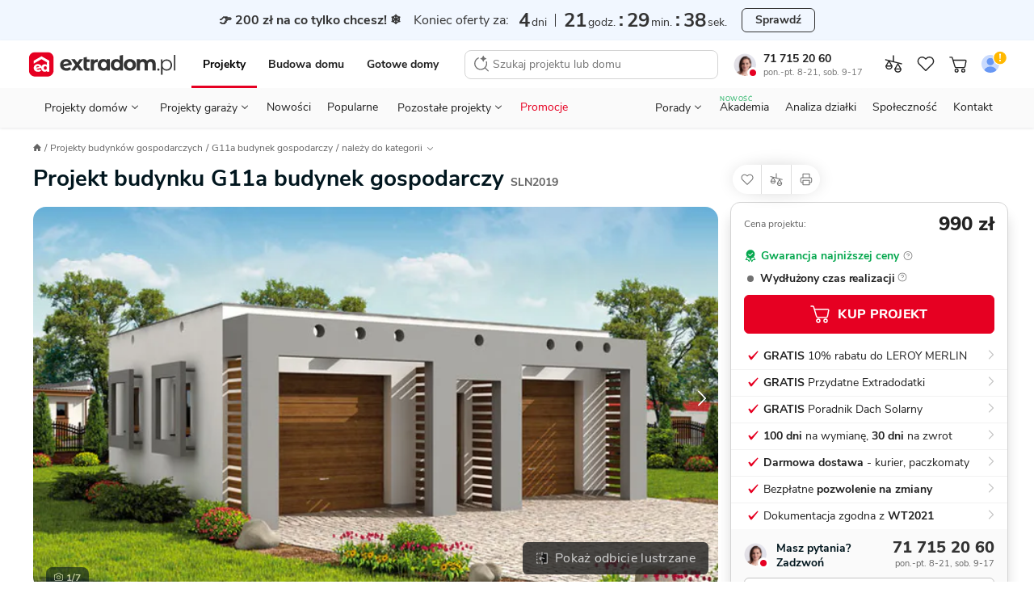

--- FILE ---
content_type: text/html; charset=UTF-8
request_url: https://www.extradom.pl/projekt-budynku-gospodarczego-g11a-budynek-gospodarczy-SLN2019
body_size: 80716
content:
<!DOCTYPE html>










<html lang="pl">
  <head>
    <meta charset="UTF-8">
    <meta http-equiv="X-UA-Compatible" content="IE=edge">
    <title>Projekt budynku G11a budynek gospodarczy 52,50 m² - EXTRADOM</title>
    <meta name="description" content="Projekt budynku gospodarczego G11a budynek gospodarczy o pow. 52,5 m2 z obszernym garażem, z dachem jednospadowym, sprawdź!"/>
    <meta name="viewport" content="width=device-width, initial-scale=1 maximum-scale=1.0, user-scalable=0">
    <meta name="apple-mobile-web-app-capable" content="yes"/>
    <meta http-equiv="X-UA-Compatible" content="IE=edge,chrome=1">
    <meta name="theme-color" content="#ffffff">
        <link rel="icon" href="https://extradom.wpcdn.pl/assets/e3338e7/images/favicon/favicon.ico"/>
    <link rel="apple-touch-icon" sizes="180x180" href="https://extradom.wpcdn.pl/assets/e3338e7/images/favicon/apple-touch-icon.png">
    <link rel="icon" type="image/png" sizes="32x32" href="https://extradom.wpcdn.pl/assets/e3338e7/images/favicon/favicon-32x32.png">
    <link rel="icon" type="image/png" sizes="16x16" href="https://extradom.wpcdn.pl/assets/e3338e7/images/favicon/favicon-16x16.png">
    <link rel="manifest" href="https://extradom.wpcdn.pl/assets/e3338e7/manifest.json"/>
    <link rel="manifest" href="https://extradom.wpcdn.pl/assets/e3338e7/images/favicon/site.webmanifest">
    <link rel="mask-icon" href="https://extradom.wpcdn.pl/assets/e3338e7/images/favicon/safari-pinned-tab.svg" color="#e60022">
    <meta name="msapplication-TileColor" content="#e60022">
    <meta name="theme-color" content="#ffffff">
    <meta name="google-site-verification" content="y7HKwkvghmKsyVQ7ohhC6tWpLeF3wY9kmfWV6HtJrS0" />
    <meta name="p:domain_verify" content="d0d98f754165d7d6fc80d3e4d46e999c"/>
          <link rel="canonical" href="https://www.extradom.pl/projekt-budynku-gospodarczego-g11a-budynek-gospodarczy-SLN2019" />
            <link rel="dns-prefetch" href="//extradom.wpcdn.pl">
    <link rel="preconnect" href="//extradom.wpcdn.pl">
    <link rel="preconnect" href="//www.google-analytics.com">
    <link rel="preconnect" href="//www.googletagmanager.com">

      <meta property="og:type" content="product">
<meta property="product:retailer_part_no" content="SLN2019">
  <meta property="og:title" content="Projekt budynku G11a budynek gospodarczy">
  <meta property="og:url" content="https://www.extradom.pl/projekt-budynku-gospodarczego-g11a-budynek-gospodarczy-SLN2019">
<meta property="og:description" content="Projekt budynku gospodarczego G11a budynek gospodarczy o pow. 52,5 m2 z obszernym garażem, z dachem jednospadowym, sprawdź!">
<meta property="og:image" content="https://i.wpimg.pl/736x425/wpcdn.pl/extradom/media/174790/source">

<meta property="product:brand" content="Pro arte Arkadiusz Woch, Krzysztof Biodrowicz spółka jawna">
<meta property="product:availability" content="in stock">
<meta property="product:condition" content="new">
<meta property="product:price:amount" content="990">
<meta property="product:sale_price:amount" content="990">
<meta property="product:price:currency" content="PLN">
<meta property="product:retailer_item_id" content="SLN2019">
<meta property="product:designWithConstruction" content="false">
<meta property="product:category" content="Projekty budynków gospodarczych">
<meta property="product:title" content="G11a budynek gospodarczy">
<meta property="product:area" content="52.5">
      <meta property="product:category" content="Projekty domów do 100 m²">
      <meta property="product:category" content="Projekty domów parterowych">
      <meta property="product:category" content="Projekty domów z garażem 2 st.">
      <meta property="product:category" content="Projekty domów jednospadowych">
      <meta property="product:category" content="Projekty domów 1-pokojowych">
  <meta property="product:level" content="wolnostojąca">
        <meta property="product:size" content="small">
      <script>
    var pageType = "Karta projektu";
    var pageCategory = "outbuilding"
    var isAvailable = "1"
  </script>
          <script async src="https://www.googletagmanager.com/gtag/js?id=G-K5ZHY4RE09"></script>
      <script>
        const getCookieValue = (cookieKey) => {
          const re = new RegExp(`${cookieKey}=([^;]+)`);
          const value = re.exec(document.cookie);
          return (value != null) ? unescape(value[1]) : null;
        }

        window.userID = ""
        window.cookieId = getCookieValue('_ga');
        window.adgroupid = getCookieValue('adgid');
        window.gclid = "";
        window.dataLayer = window.dataLayer || [];
        window.badgeSeen = getCookieValue('newSeen');

        window.consentMode = {
          ad_storage: null,
          ad_user_data: null,
          ad_personalization: null,
          analytics_storage: null,
        }

        function gtag(){dataLayer.push(arguments);}
        if (localStorage.getItem('consentMap') === null) {
          gtag('consent', 'default', {
            'ad_storage': 'denied',
            'ad_user_data': 'denied',
            'ad_personalization': 'denied',
            'analytics_storage': 'denied',
          });
        } else {
          gtag('consent', 'default', JSON.parse(localStorage.getItem('consentMap')));
        }

        gtag('js', new Date());

        gtag('config', 'G-K5ZHY4RE09', {
          send_page_view: false,
          content_group: window.pageType || "Pozostałe",
          user_id: window.userID || '',
          client_id: window.cookieId ? window.cookieId.slice(6) : '',
        });
        if (window.pageType === "Karta projektu" || window.pageType === "Listing") {
          gtag('set', {'content_group2': window.pageCategory || "not set" });
        }
        gtag('config', 'AW-1070800927'); //adsy

        window.dataLayer.push({
          cookie_id: window.cookieId,
          gclid: "",
          zalogowany: "nie",
        })
      </script>
    
      <script>
  let userID = null;
    window.dataLayer.push({
    typStrony: 'Karta projektu',
    productName: 'G11a budynek gospodarczy',
    productCode: 'SLN2019',
    userID,
    productPrice: '990',
    basePrice: '990',
    pageType: 'product',
    productId: 'SLN2019',
    titlePrefix: 'budynku',
    discount: 0
  });
</script>

    <!-- MAIN STYLES -->
          <style media="screen ">
      #page,.menu,.menu__wrapper{overflow-x:hidden}.search__input,body,button,textarea{font-family:"Nunito Sans",Helvetica,Arial,sans-serif}.logged__panel::after,.menu--open::before,.menu__bottom-btn::after,.menu__icon-before::before,.menu__item--gap-top::before,.menu__item::after,.menu__items li.activated a::before,.menu__items li.activated span::before,.menu__sublist-item::after,.menu__sublist.active::after,.menu__to-top:hover::before,.nav__status-dot,.page__foreground::before,html.fslightbox-open #page::after{content:""}.breadcrumbs__item,.logged__panel,.menu__contact,.menu__contact-button,.menu__item,.menu__to-top,.nav__btn,.nav__burger,.nav__cart-number,.nav__item-counter,.nav__link,.nav__list-element,.nav__logo,.pointer,.search__btn,.snackbar__close,[data-mask-link],a{cursor:pointer}html{box-sizing:border-box;-webkit-text-size-adjust:100%;-ms-text-size-adjust:100%;-ms-overflow-style:scrollbar;-webkit-tap-highlight-color:transparent}*,::after,::before{box-sizing:inherit}article,footer,header,main,nav,section{display:block}body{margin:0;font-size:14px;font-weight:400;text-rendering:optimizeLegibility;-webkit-osx-font-smoothing:grayscale;-webkit-font-smoothing:antialiased;overflow-y:auto}.container,.nav__back,.nav__logo{margin-right:auto}.menu__sublist,.modal-open{overflow:hidden}body.no-scroll{max-height:100vh;overflow-y:hidden}body.no-scrollbar::-webkit-scrollbar{display:none}body.nav-space{margin-top:95px}#page{min-width:320px}.page__foreground::before{position:fixed;width:100%;height:200%;z-index:100;background:rgba(0,0,0,.6)}#cookieinfo_wp,html.fslightbox-open #page{position:relative}.container{margin-left:auto;padding-right:16px;padding-left:16px;width:100%}h1,h2,h3,h4,h5,h6,p,ul{margin:0;padding:0;color:#222}ul{list-style:none}a{text-decoration:none;color:#222}strong{font-weight:700}img[data-mirror=true],svg[data-mirror=true]{transform:scaleX(-1)!important}picture{display:block}#cookieinfo_wp{z-index:0}input:-webkit-autofill{box-shadow:0 0 0 1000px #fff inset}input::-webkit-inner-spin-button,input::-webkit-outer-spin-button{-webkit-appearance:none;margin:0}.menu__contacts,.mt-12{margin-top:12px}input[type=number],textarea{-webkit-appearance:none;-moz-appearance:none;appearance:none}input[type=number]{-moz-appearance:textfield}.olark-disable-back-scroll,html body.olark-disable-back-scroll,html.olark-disable-back-scroll{height:auto!important}.text-uppercase{text-transform:uppercase}.text-800{font-weight:800!important}.text-700{font-weight:700!important}.text-400{font-weight:400!important}.text-left{text-align:left!important}.text-center{text-align:center!important}.underline{text-decoration:underline!important}.line-through{text-decoration:line-through!important}.color-red{color:#e60022!important}.color-black{color:#222!important}.color-green{color:#06a84f!important}.color-green-dark{color:#57b37c!important}.color-gold{color:#f9bb09!important}.color-purple{color:#8482e5!important}.color-white{color:#fff!important}.color-black-90{color:#ddd!important}.color-blue-dark-10{color:#1f58ea!important}.color-gray{color:#717171!important}.hide{visibility:hidden!important}.hidden,.hidden--not-xs,.hidden--sm,.hidden--xs{display:none!important}.search__results,html{overflow-y:scroll}html.fslightbox-open #page::after{position:absolute;top:0;right:0;left:0;bottom:0;background:#000;z-index:99999}.dblock{display:block!important}.d-flex{display:flex}.relative{position:relative}.mb-4{margin-bottom:4px!important}.mb-12,.menu__button--red{margin-bottom:12px}.flex-between{display:flex;justify-content:space-between}.nav{font-family:Nunito Sans,sans-serif;width:100%;z-index:100000000;background:#fff;border-bottom:1px solid #ddd;top:0;left:0;transition:.2s ease-out}.nav--no-shadow{box-shadow:none}.nav--border-bottom{padding:0 8px 0 4px;max-width:100%!important}.nav--fixed{position:fixed;z-index:9999!important}.nav--no-transition{transition:0s}.nav--scroll-up{transform:translateY(-95px)}.nav.show{position:fixed;top:0;right:0;left:0}.nav.show .nav__logo-img{width:141px}.nav__top-wrapper{display:flex;flex-wrap:wrap;align-items:center;padding-bottom:6px;padding-top:8px}.nav__cart{position:relative;display:none;width:28px;height:28px}.nav__cart--gray{filter:grayscale(100%)}.nav__cart.show{display:flex;align-items:center;justify-content:center}.nav__cart--login img{border-radius:50%}.nav__cart.not-logged::after{content:url("data:image/svg+xml,%3Csvg width='16' height='16' viewBox='0 0 16 16' fill='none' xmlns='http://www.w3.org/2000/svg'%3E%3Ccircle cx='8' cy='8' r='7' fill='%23FFB800' stroke='white'/%3E%3Cpath d='M7.58174 9.201L7.15274 3.745H8.84674L8.41774 9.201H7.58174ZM7.22974 11.5V9.971H8.76974V11.5H7.22974Z' fill='white'/%3E%3C/svg%3E%0A");position:absolute;top:-2px;right:-1px;display:block;transform:scale(.9);touch-action:none}.nav__cart-number,.nav__item-counter{position:absolute;z-index:99;display:none;justify-content:center;align-items:center;min-width:14px;width:auto;height:14px;border-radius:8px;border:1px solid #fff;background:#e60022;color:#fff;font-weight:700;font-size:11px;line-height:11px;padding:4px}.nav__cart-number.visible,.nav__item-counter.visible{display:flex}.nav__bottom,.nav__logo{display:none}.nav__cart--mobile .img{max-width:24px;height:24px;-o-object-fit:cover;object-fit:cover}.nav__cart--mobile-pro-img{position:absolute;right:0;top:0}.nav__cart--mobile-pro{border:1px solid #333}.nav__cart-number,.nav__item-counter{right:-1px;top:0}.nav__logo{border:0!important}.nav__logo.show{display:initial}.nav__logo--hide{position:absolute;left:0;top:50%;transform:translateY(-50%) scale(.6);transform-origin:left}.nav__logo-img{display:block;width:106px}.nav__b2b{display:none}.nav__burger{position:relative;background-color:#fff;width:32px;height:32px;border-radius:4px;margin-left:8px;transition:.3s;z-index:1}.nav__burger:hover{background-color:#f2f2f2}.nav__burger span{position:absolute;display:block;height:1.25px;width:18px;background:#222;border-radius:1px;left:calc(50% - 6px);top:50%;transform:rotate(0);transition:.3s}.nav__burger span:nth-child(1){top:calc(50% - 7px);transform-origin:left center}.nav__burger span:nth-child(3){top:calc(50% + 7px);transform-origin:left center}.nav__burger.show span:nth-child(1){left:calc(50% - 10px);transform:translateX(3px) rotate(45deg);width:20px}.nav__burger.show span:nth-child(2){transform:rotateY(90deg)}.nav__burger.show span:nth-child(3){left:calc(50% - 10px);transform:translateX(3px) rotate(-45deg);width:20px}.nav__btn{display:none;margin-left:0;-o-object-fit:scale-down;object-fit:scale-down;background-color:#fff;border-radius:4px;transition:.3s}.nav__btn:hover{background-color:#f2f2f2}.nav__btn.show{display:block;width:16px}.nav__back{margin-left:13px}.nav__sticky{background-color:#fff;padding:0;position:fixed;top:0;left:0;right:0;z-index:200;box-shadow:0 3px 5px 0 rgba(203,203,203,.55);transition:.3s;transform:translateY(-50px)}.nav__sticky--active{transform:translateY(0)}.nav__sticky-wrapper{position:relative;display:flex;justify-content:space-between;height:50px}.nav__list{display:none}.nav__list-element{font-size:12px;line-height:21px;color:#646464}.nav__list-element:not(:first-of-type){margin-left:30px}.nav__list-element a{color:#01161e}.nav__list-element--active{font-weight:700;color:#01161e;border-bottom:2px solid #de737f}.nav__list-element--product:not(:first-of-type){margin-left:38px}.nav__links{display:flex;margin:0 auto;width:100%;justify-content:space-around}.nav--fixed .nav__links--fixed-hidden,.nav__contact,.nav__links--desktop{display:none}.nav__link{font-size:13px;line-height:18px;margin-top:10px;padding:8px 10px}.nav__link:first-child{padding-left:7px}.nav__link:last-child{padding-right:7px}.nav__consultant{border-radius:50%;margin-right:9px;width:28px}.nav__status-dot{box-shadow:0 0 0 0 #fff;height:14px;position:absolute;width:14px;border-radius:50%;border:3px solid #fff;left:17px;top:20px}.nav__status-dot--online{animation:dotPulse 2s infinite;background-color:#06a84f}.menu__count,.nav__status-dot--offline{background-color:#e60022}.nav__phone-number{font-weight:700}.nav__phone-number:hover{color:#e60022}.nav__working-hours{color:#717171;font-size:11px}.nav__working-hours--highlighted{color:#fff;border-radius:3px;background:#3e3e3e;font-weight:700;padding:0 3px}.menu,.menu__subtitle{background-color:#fff}.nav__items{align-items:center;display:flex}.nav__item--desktop{display:none}@keyframes dotPulse{0%{transform:scale(.95);box-shadow:0 0 0 0 rgba(6,168,79,.7)}70%{transform:scale(1);box-shadow:0 0 0 10px rgba(6,168,79,0)}100%{transform:scale(.95);box-shadow:0 0 0 0 rgba(6,168,79,0)}}.logged{display:flex;justify-content:space-between;width:88px}.logged__notifications{display:flex;flex-direction:column;justify-content:space-around}.logged__notification{display:flex;align-items:center;font-size:10px;color:#646464}.logged__notification:hover{text-decoration:underline}.logged__notification-value{display:inline-block;margin-left:3px}.logged__panel{position:relative;width:50px;height:38px;padding:2px 15px 2px 2px;border:1px solid #ccc;border-radius:8px}.logged__panel::after{position:absolute;top:45%;right:5px;width:0;height:0;border-left:5px solid transparent;border-right:5px solid transparent;border-top:5px solid #333}.logged__panel img{width:100%}.logged__dropdown{position:absolute;z-index:9;top:120%;right:0;width:158px;border:1px solid #ccc;border-radius:8px;background:#fff}.logged__dropdown-item{display:flex;align-items:center;padding:8px 16px;border-top:1px solid #ccc;color:#333}.menu,.menu--sticky .menu__hidden-item{display:none}.logged__dropdown-item svg{margin-right:6px}.logged__dropdown-item--user{border-top:none;font-weight:700}.menu{border-top:1px solid #ddd;width:100%;height:calc(100% - 50px);position:fixed;top:50px;right:0;z-index:999}.menu--sticky .menu__section--visible{top:49px}.menu--sticky .menu__contact-bar,.menu--sticky .menu__logo{display:flex}.menu.show{display:block}.menu__wrapper{min-height:100%;margin:0 -16px;position:relative;overflow-y:auto}.menu--open{position:fixed;top:0;z-index:9999999999}.menu--open::before{height:100%;width:100%;position:fixed;top:0;left:0;background:rgba(0,0,0,.2);-webkit-backdrop-filter:blur(1px);backdrop-filter:blur(1px);z-index:99}.menu__desktop{display:none;margin-top:8px}.menu__mobile{background:#f2f2f2;margin-top:-1px;max-width:100%!important}.menu__logo{align-items:center;display:none}.menu__signet{display:block;width:26px}.menu__items li.activated a,.menu__items li.activated span{color:red;position:relative}.menu__items li.activated a::before,.menu__items li.activated span::before{position:absolute;border-bottom:2px solid #e60022;bottom:0;left:0;right:0}.menu__items--gray{background-color:#f2f2f2;padding-inline-start:0}.menu__items sup{font-size:10px;position:absolute;top:8px}.menu__item{font-size:16px;font-weight:700;align-items:center;color:#333;line-height:51px;background:#fff;display:block;border-bottom:1px solid #ddd;padding-left:20px;position:relative;-webkit-user-select:none;-moz-user-select:none;user-select:none;white-space:nowrap}.menu__item--red{color:#e60022}.menu__item::after{width:9px;height:9px;border-top:2px solid #333;border-right:2px solid #333;display:inline-block;transform:scaleX(.9) rotate(45deg);position:absolute;right:24px;top:20px}.menu__item--gap-top{margin-top:16px;position:relative}.menu__item--gap-top::before{width:100%;height:1px;background-color:#ddd;position:absolute;top:0;left:0}.menu__item--border-top,.menu__to-top{position:relative}.menu__item--gap-left{margin-left:auto}.menu__item--no-after::after{display:none}.menu__item-footnote{color:#06A84F;font-size:12px;letter-spacing:.5px;line-height:16px;padding-left:8px}.menu__to-top{align-items:center;border-left:1px solid #d5d5d5;border-right:1px solid #d5d5d5;display:flex;margin-left:6px;padding:0 6px;z-index:1}.menu__to-top:hover::before{background-color:#f2f2f2;border-radius:50%;display:block;height:27px;left:3px;position:absolute;top:-2px;width:27px;z-index:-1}.menu__contact-bar{align-items:center;display:none;font-size:16px;justify-content:space-between}.menu__phone-number{align-items:center;display:flex;margin:0 12px 0 8px;white-space:nowrap}.menu__phone-icon{height:14px;margin-right:2px}.menu__call-btn{font-size:14px!important;height:32px!important;padding:0 16px!important}.menu__link{height:100%;width:calc(100% - 36px);background:#fff;display:block;margin-left:-20px;padding-left:20px;border-right:1px solid #ddd}.menu__link--wide{width:100%;margin-left:0;padding-left:20px;border-right:none}.menu__link--p0{padding-left:0}.menu__link--new{margin-left:8px;font-weight:700;font-size:11px;line-height:15px;color:#06A84F}.menu__icon-before{display:flex;align-items:center}.menu__icon-before::before{background-repeat:no-repeat;background-size:cover;width:16px;height:16px;margin-right:16px;display:inline-block}.menu__section{background:#f2f2f2;position:absolute;width:calc(100% - 32px);margin-left:16px;top:0;left:0;transform:translateX(100%);transition:all .3s 0s,padding-top 0s .25s;display:none}.menu__section--visible{background:#fff;min-height:100%;display:initial}.menu__section--tools .menu__sublist-item{font-size:14px;line-height:19px;color:#717171}.menu__section--tools .menu__sublist-item--important{font-size:16px;line-height:20px;color:#333;margin-bottom:8px;align-self:flex-start;padding:0}.menu__section--article .menu__base-btn{display:none}.menu__section--article .menu__base-btn span{margin-left:8px;font-weight:700;font-size:11px;line-height:15px;color:green;text-transform:uppercase}.menu__section--show{transform:translateX(0);display:initial}.menu__section--show .menu__sublist{transition:250ms}.menu__section--white{background:#fff}.menu__bottom-section{align-items:center;border-top:1px solid #f2f2f2;bottom:0;display:none;height:66px;left:0;position:absolute;width:100%}.menu__bottom-btn,.menu__sublist.active{position:relative}.menu__bottom-btn{align-items:center;border-right:1px solid #f2f2f2;-moz-column-gap:16px;column-gap:16px;display:flex;font-weight:700;height:66px;padding:14px 33px 14px 24px;width:100%}.menu__bottom-btn:last-child{border-right:none}.menu__bottom-btn:hover{background-color:#f2f2f2}.menu__bottom-btn::after{border-right:1px solid #333;border-top:1px solid #333;display:inline-block;height:6px;position:absolute;right:20px;top:30px;transform:scaleY(.9) rotate(135deg);width:6px}.menu__subtitle{font-weight:700;font-size:18px;line-height:25px;color:#222;padding:24px 20px 8px}.menu__subtitle--designs{border-bottom:1px solid #ddd;font-size:22px;line-height:28px;padding-bottom:29px}.menu__sublist{display:flex;flex-direction:column;align-items:flex-start;padding-left:48px;border:none;background:#fafafa}.menu__sublist.active::after{width:100%;height:1px;background-color:#ddd;position:absolute;bottom:0;left:0}.menu__sublist .active{display:flex}.menu__sublist-title{color:#222;font-weight:700;font-size:14px;letter-spacing:.4px;text-transform:uppercase;display:flex;flex-direction:column;align-items:flex-start;padding-left:48px!important}.menu__sublist-title::before{position:absolute;top:16px;left:20px;filter:grayscale(100%)}.menu__sublist-title::after{width:9px;transform:scaleY(.9) rotate(135deg);right:24px;top:20px}.menu__sublist-title.active{color:#e60022}.menu__sublist-title.active::before{filter:grayscale(0)}.menu__sublist-title.active-with-delay::after{background:#fff;border-color:#ddd;top:unset;right:unset;width:16px;height:16px;bottom:-9px;left:20px;border-width:1px;z-index:10}.menu__sublist-title--gap-top{margin-top:16px}.menu__before-title{display:none}.menu__before-title--gap-top{color:#f2f2f2;background:#f2f2f2;width:100%;height:16px;border-top:1px solid #ddd;border-bottom:1px solid #ddd;margin-top:-1px;display:block}.menu__sublist-item{font-size:16px;line-height:20px;font-weight:400;background-color:#fafafa;min-height:64px;width:calc(100% + 48px);position:relative;display:flex;flex-direction:column;align-items:flex-start;justify-content:center;left:-48px;padding-right:20px;padding-left:94px;transition:.3s}.menu__sublist-item--new{flex-direction:row;justify-content:flex-start;align-items:center}.menu__sublist-item--new span{margin-left:6px;font-weight:700;font-size:11px;line-height:15px;color:#06A84F;text-transform:uppercase}.menu__sublist-item:active,.menu__sublist-item:focus{background-color:#f2f2f2}.menu__sublist-item::before{background-size:contain;background-position:center center;position:absolute;top:0;left:20px;width:58px;height:64px;mix-blend-mode:darken}.menu__sublist-item::after{width:calc(100% - 94px);height:1px;background:#ddd;position:absolute;left:94px;bottom:0}.menu__sublist-item--auto::before{background-size:auto}.menu__sublist-item--important,.menu__sublist-item--important-pr{font-weight:700}.menu__sublist-item--article{font-size:14px;line-height:19px;min-height:70px}.menu__sublist-item--article::before{height:36.66px;width:58px;border-radius:4px;top:calc((70px - 36.66px)/ 2);background-size:cover}.menu__sublist-item--plain{font-weight:700;background-color:#fff;padding-left:20px;width:unset;left:unset;min-height:52px}.menu__sublist-item--plain::after{width:calc(100% - 20px);left:20px}.menu__sublist-item--plain-icon{font-weight:700;background-color:#fff;padding-left:56px;width:unset;left:unset;min-height:52px}.menu__sublist-item--plain-icon::before{width:20px;height:20px;top:17px;background-color:#fff;transition:.3s;filter:grayscale(100%)}.menu__sublist-item--plain-icon::after{width:calc(100% - 56px);left:56px}.menu__sublist-item--tool{background-color:#fff;height:112px;padding-left:66px;width:unset;left:unset}.menu__sublist-item--tool::before{width:24px;height:24px;top:16px}.menu__sublist-item--tool::after{width:calc(100% - 66px);left:66px}.menu__sublist-item--recommended{background-color:#fff;width:100%;left:0;padding-left:79px}.menu__sublist-item--recommended::before{width:44px;height:44px;top:10px;left:20px;transition:.3s}.menu__sublist-item--recommended::after{width:calc(100% - 79px);left:79px}.menu__sublist-categories{width:100%}.menu__article-category{font-weight:700;font-size:16px;line-height:20px;min-height:52px;padding-left:20px}.menu__article-category--last::before,.menu__recommended-categories{font-size:14px;line-height:19px;letter-spacing:.4px;font-weight:700;color:#8c8c8c;text-transform:uppercase}.menu__article-category::after{width:calc(100% - 20px);left:20px}.menu__article-category--last{margin-bottom:62px}.menu__article-category--last::before{content:"polecamy";height:20px;width:82px;top:76px}.menu__recommended-categories{background:#fff;margin-top:16px;padding:24px 20px 8px}.menu__recommended-btns-wrapper{background-color:#fff;border-bottom:1px solid #ddd;padding:15px 0 12px 22px}.menu__recommended-btns{display:flex;margin-left:-22px;overflow-x:auto;padding-bottom:10px;scrollbar-width:none}.menu__recommended-btns-title{color:#8c8c8c;font-size:11px;font-weight:700;line-height:15px;margin-bottom:8px}.menu__recommended-btn{background-color:#fff;border:1px solid #c4c4c4;border-radius:4px;color:#333;font-size:14px;line-height:24px;margin-right:10px;padding:0 12px;white-space:nowrap}.menu__all-button,.menu__button{border:1px solid #c4c4c4;box-sizing:border-box;transition:.3s}.menu__all-button,.menu__contact-button,.menu__see-all{line-height:22px;text-align:center}.menu__recommended-btn:first-child{margin-left:22px}.menu__all-button{font-weight:700;font-size:16px;color:#333;background:#fff;width:calc(100% + 8px);border-radius:6px;padding:13px;margin:16px 20px 16px -28px}.menu__project-promoted,.menu__user,.search__no-results{border-bottom:1px solid #ddd}.menu__see-all{font-weight:700;font-size:16px;letter-spacing:-.2px;text-decoration:underline;color:#333;background-color:#fff;display:block;padding:24px 8px}.menu__project-promoted::after,.menu__project-title,.menu__promo-info,.menu__user-email{font-size:14px;line-height:19px}.menu__project-promoted{background-color:#fff;padding:66px 20px 24px 160px;position:relative;display:flex;flex-direction:column;min-height:calc(66px + 66px + 24px)}.menu__project-promoted::before{content:"";background-size:contain;background-position:center center;background-repeat:no-repeat;width:123px;height:82px;display:block;position:absolute;left:20px;bottom:16px;border-radius:4px}.menu__project-promoted::after{content:"polecany projekt";font-weight:700;letter-spacing:.4px;text-transform:uppercase;color:#8c8c8c;position:absolute;top:24px;left:20px}.menu__project-title{font-weight:700;color:#222;margin-bottom:6px}.menu__promo-info{color:#717171}.menu__user{height:105px;padding:20px 102px 16px;margin-bottom:-17px;background-color:#f2f2f2;display:flex;flex-direction:column;justify-content:center;position:relative}.menu__user::after,.menu__user::before{position:absolute;content:""}.menu__user::before{background-size:cover;background-position:center center;background-repeat:no-repeat;width:62px;height:62px;border-radius:50%;display:block;top:18px;left:18px;z-index:2}.menu__user::after{width:70px;height:70px;border-radius:50%;background-color:#fff;top:16px;left:14px;box-shadow:0 5px 12px rgba(0,0,0,.1);z-index:1}.menu__gap-bottom,.menu__notify{position:relative}.menu__user-email{color:#333;margin-bottom:18px}.menu__count{align-items:center;border:1px solid #fff;border-radius:8px;color:#fff;display:none;font-weight:700;font-size:11px;height:16px;line-height:11px;justify-content:center;min-width:16px;padding:4px;position:absolute;top:14px;left:34px;width:auto;z-index:10}.menu__count--big{font-size:14px;width:20px;top:22px;left:62px}.menu__contacts::before,.menu__your-account{font-size:12px;line-height:16px;letter-spacing:.4px;font-weight:700}.menu__count--big::before{width:24px;height:24px;left:-2px;top:-7px}.menu__count--big::after{width:20px;height:20px;left:0;top:-5px}.menu__count.visible{display:flex}.menu__your-account{text-transform:uppercase;color:#8c8c8c;margin:36px 20px 8px}.menu__account{display:flex;flex-direction:column;align-items:center;width:100%;padding:36px 22px 28px}.menu__account-title{font-weight:700;font-size:18px;line-height:25px;color:#000;display:flex;flex-direction:column;align-items:center;margin-bottom:8px}.menu__account-title::before{content:"";background-repeat:no-repeat;background-size:cover;width:96px;height:80px;display:inline-block;margin-bottom:18px}.menu__account-subtitle{font-size:14px;line-height:21px;color:#717171;text-align:center;padding:0 48px;margin-bottom:16px}.menu__button{font-style:normal;font-weight:800;font-size:14px;line-height:18px;color:#01161e;background:#fff;border-radius:6px;padding:10px;outline:0;width:100%;display:flex;align-items:center;justify-content:center}.menu__button--red{color:#fff;background:#e60022;border-color:#e60022}.menu__gap-bottom{margin-bottom:17px}.menu__gap-bottom::after{content:"";width:100%;height:18px;background:linear-gradient(#ddd 0 1px,#f2f2f2 1px 17px,#ddd 17px 18px);position:absolute;bottom:-17px;left:0}.menu__contacts{display:flex;justify-content:space-between;flex-direction:column;margin-bottom:72px;position:relative}.menu__contacts::before{content:"Przydatne linki";text-transform:uppercase;color:#8c8c8c;position:absolute;bottom:-60px;left:20px}.menu__contact{margin-left:60px;margin-right:16px;position:relative}.menu__contact::before{content:"";background-repeat:no-repeat;background-size:cover;width:24px;height:24px;display:inline-block;position:absolute;top:2px;left:-40px}.menu__contact-title{font-weight:700;font-size:18px;line-height:25px;color:#01161e;margin-bottom:4px}.menu__contact-info{font-size:14px;line-height:18px;color:#646464}.menu__contact-info--highlighted{color:#fff;border-radius:3px;background:#3e3e3e;font-weight:700;padding:0 3px;width:-moz-fit-content;width:fit-content}.menu__contact-button{font-weight:700;font-size:16px;color:#01161e;background-color:#fff;margin:12px 0 24px;padding:11px 32px;border:1px solid #c4c4c4;box-sizing:border-box;border-radius:6px;transition:.3s;width:100%;display:inline-block}.menu__contact-button:hover{filter:brightness(95%)}.menu__call::before{width:18px;height:18px}.menu__chat::before{width:21px;height:20px;margin-top:-2px}.menu__mail::before{width:20px;height:18px;margin-top:2px}.search{display:none;position:fixed;z-index:99999;top:0;bottom:0;left:0;right:0;background:#fff}.search--open{display:block}.search__form{position:relative;display:flex;width:100%}.search__input{flex:1;height:60px;outline:0;border:none;font-size:14px;line-height:19px;background:#fff}.search__input::-webkit-search-cancel-button{display:none}.search__btn{border:none;outline:0}.search__btn svg{vertical-align:middle}.search__btn-reset,.search__btn-search{display:none}.search__btn-reset{display:flex;align-self:center;justify-content:center;align-items:center;width:24px;height:24px;padding:0;margin:12px;border-radius:50%;background:#F2F2F2}.search__btn-close{order:-1;width:44px;margin-right:11px;background:#fff}.search__results{height:calc(100% - 60px);padding:0 12px 12px;border-top:1px solid #ddd;scrollbar-width:none}.search__results::-webkit-scrollbar{display:none;width:0;scrollbar-width:none;background:0 0}.search__no-results{display:flex;width:calc(100% + 32px);margin-left:-16px;padding:14px 0 14px 16px;font-size:16px;line-height:21px;background:#F2F2F2}.search__no-results img{align-self:baseline;margin-right:8px}.search__title{margin:16px 0 8px 4px;font-size:12px;line-height:16px;letter-spacing:.4px;text-transform:uppercase;color:#717171}.search__assistant{background-color:#FCF8FF;border:1px solid #D9BEE9;border-radius:8px;display:flex;font-size:14px;line-height:19px;margin-top:12px;padding:8px 12px}.search__assistant:hover{background-color:#F8EDFF;border-color:#D9BEE9}.search__assistant-icon{margin-right:15px}.search__assistant-text{width:100%}.search__item{position:relative;display:flex;align-items:center;padding:4px;border-radius:4px;transition:350ms}.search__item--bordered::after{content:"";position:absolute;bottom:0;left:73px;width:calc(100% - 73px);border-top:1px solid #DDD}.search__item svg{margin:0 auto;align-self:center;flex-shrink:0}.search__item--py4{padding-top:9px;padding-bottom:9px}.search__item--mt4{display:block;margin-top:16px;padding:8px 4px}.search__item--mt4 svg{margin-right:8px}.search__item--all{display:block;margin:12px auto 5px;font-weight:700;line-height:18px;text-align:center;text-decoration:underline}.search__item--all:hover{color:#e60022;text-decoration:none}.search__image{background-color:#fff;display:flex;flex:0 0 56px;width:56px;height:40px;margin-right:12px;border-radius:2px;-o-object-fit:cover;object-fit:cover}.search__code{font-size:13px;color:#717171}.search__icon{display:none}.search__prices{display:flex;flex-direction:column;margin-left:auto;text-align:right}.search__base-price{color:#e60022;font-size:11px;line-height:12px}.search__current-price{font-size:18px;line-height:24px;white-space:nowrap}.search__loader{display:none;position:absolute;right:-2px;width:24px;height:24px;background:#fff;align-self:center;margin-right:14px;border:2px solid #e60022;border-top:3px solid #fff;border-radius:50%;animation:spin 2s linear infinite}.search__loader.active{display:block}@keyframes spin{0%{transform:rotate(0)}100%{transform:rotate(360deg)}}div#olark-wrapper.olark-hidden{display:block!important}.breadcrumbs{margin-top:16px;margin-bottom:10px;max-width:100%}.breadcrumbs__list{list-style:none;padding:0;display:flex;flex-direction:row;flex-wrap:wrap;align-items:center}.breadcrumbs__item{position:relative;margin-left:11px;font-size:10px;line-height:18px;color:#646464;white-space:nowrap}.breadcrumbs__item:first-child{margin-left:0}.breadcrumbs__item:not(:first-child)::after{position:absolute;content:"/";top:0;left:-7px;color:#646464}.breadcrumbs__item--hidden{visibility:hidden}.breadcrumbs__item--lg{font-size:14px}.breadcrumbs__item a{color:inherit;font-size:inherit;white-space:nowrap}.breadcrumbs__other{position:static}.breadcrumbs__other svg{margin-bottom:1px;margin-left:3px}.breadcrumbs__category-list{display:none;position:absolute;z-index:100;left:0;right:0;border-radius:8px;padding:8px 16px;background:#fff}.breadcrumbs__category-list.open{display:block}.breadcrumbs__category-item{line-height:22px}.breadcrumbs__category-item:hover{text-decoration:underline}.breadcrumbs--scroll{position:relative}.breadcrumbs--scroll::before{position:absolute;display:block;content:"";top:0;left:-16px;z-index:1;height:15px;width:50px;background:linear-gradient(270.15deg,#FFF 49.73%,rgba(255,255,255,0) 101.24%);transform:rotate(-180deg)}.breadcrumbs--scroll .breadcrumbs__list{position:relative;flex-wrap:nowrap;overflow-x:scroll;scrollbar-width:none}.breadcrumbs--scroll .breadcrumbs__list::-webkit-scrollbar{display:none;width:0}.news-bar{position:relative;z-index:999;background:var(--bg-color)}.contact-bar,.news-bar__btn:hover{background:#fff}.news-bar *{line-height:16px;color:var(--font-color);fill:var(--font-color)}.news-bar__wrapper{display:flex;align-items:center;justify-content:space-between;padding:12px 16px}.news-bar__btn{display:block;margin-left:16px;padding:6px 16px;border-radius:6px;color:var(--font-color);border:1px solid var(--font-color);white-space:nowrap;transition:250ms}.news-bar__btn svg{display:none}.news-bar__btn:hover span{color:var(--bg-color)}.news-bar__btn--with-clock{display:flex;align-items:center;padding:6px;margin-left:2px}.news-bar__btn--with-clock span{display:none}.news-bar__btn--with-clock svg{display:block}.news-bar.gradient{background:linear-gradient(270deg,var(--gradient-right) 0,var(--gradient-left) 100%)}.news-bar__clock,.news-bar__right{display:flex;align-items:center}.news-bar__clock{margin-left:8px}.news-bar__clock-text{display:none}.news-bar__clock-item{display:flex;flex-direction:column;width:22px;margin-right:12px;font-size:18px;line-height:18px;font-weight:700}.news-bar__clock-item span:last-child{font-size:10px;line-height:10px;font-weight:400}.news-bar__clock-item--days{border-right:1px solid var(--font-color);padding-right:6px;margin-right:6px}.news-bar__clock-item--minutes,.news-bar__clock-item--seconds{position:relative}.news-bar__clock-item--minutes::after,.news-bar__clock-item--seconds::after{content:":";position:absolute;left:-8px;top:-2px;display:block}.contact-bar{display:none;position:relative;z-index:999;border-bottom:1px solid #ddd}.contact-bar--sticky{position:fixed;top:0;left:0;right:0;z-index:99999}.contact-bar__wrapper{display:flex;justify-content:space-between;align-items:center;height:44px}.contact-bar__info{font-size:16px;display:flex;align-items:center;justify-content:space-between}.contact-bar__info__status-dot{content:"";display:inline-block;height:8px;width:8px;margin-bottom:1px;margin-right:6px;border-radius:50%}.contact-bar__info a{display:inline-block;margin-left:10px;font-size:18px;color:#e60022}.contact-bar__info svg{width:12px;height:12px}.contact-bar__info__additional-text{font-weight:400;margin:0 8px}.contact-bar__info__text{margin-right:6px}.contact-bar__info__text--black{color:#222!important;font-size:16px!important;margin-left:0!important}.contact-bar__info .btn{width:148px;font-size:14px;height:32px}.contact-bar .status-dot-online{background:#06A84F}.contact-bar .status-dot-offline{background:#E56C3F}.snackbar-container{align-items:flex-end;bottom:0;display:flex;flex-direction:column;margin:10px;max-width:100%;position:fixed;right:0;z-index:99999}.snackbar{align-items:center;background-color:#333;border-radius:8px;color:#fff;display:flex;font-size:14px;justify-content:space-between;margin-bottom:10px;padding:12px 12px 12px 16px;transition:all .5s ease;visibility:hidden}.snackbar:last-child{margin-bottom:0}.snackbar--show{animation:fadein .5s,fadeout .5s 8.5s forwards;visibility:visible}.snackbar--info{background-color:#3c67b8}.snackbar--success{background-color:#06a84f}.snackbar--warning{background-color:#f3890c}.snackbar--error{background-color:#bc1024}.snackbar__heading{font-weight:700}.snackbar__heading span{font-size:14px;line-height:21px;color:#CDEEDC}.snackbar__close{align-items:center;border-radius:50%;display:flex;height:32px;justify-content:center;margin-left:43px;width:32px}.snackbar__ico{background-repeat:no-repeat;height:24px;margin-right:12px;width:24px}.snackbar__close-ico:hover .snackbar__close-ico-circle{fill:rgba(255,255,255,.2)}.snackbar__close-ico:active .snackbar__close-ico-circle{fill:rgba(255,255,255,.3)}.snackbar__close-ico-circle{fill:rgba(255,255,255,.1);transform:rotate(-90deg);transform-origin:50% 50%}.snackbar__close-ico-circle--stroke{animation:circle-stroke 9s forwards linear;stroke:rgba(255,255,255,.3);stroke-width:2px}@keyframes fadein{from{opacity:0}to{opacity:1}}@keyframes fadeout{from{opacity:1}to{opacity:0}}@keyframes circle-stroke{from{stroke-dasharray:89;stroke-dashoffset:0}to{stroke-dasharray:0,89;stroke-dashoffset:-89}}
    </style>
      <style media="screen and (min-width: 320px)">
      .nav__burger span{left:calc(50% - 9px)}
    </style>
      <style media="screen and (min-width: 360px)">
      .nav--border-bottom{padding:0 4px 0 5px}.nav__cart{width:36px;height:36px}.nav__cart.not-logged::after{top:2px;right:2px}.nav__cart-number,.nav__item-counter{right:2px;top:4px}.nav__logo-img{width:118px}.nav__burger{width:36px;height:36px;margin-left:0;margin-right:8px}.nav__burger span{left:calc(50% - 9px)}.nav__btn.show{width:20px}
    </style>
      <style media="screen and (min-width: 375px)">
      .nav__logo-img{width:129px}
    </style>
      <style media="screen and (min-width: 390px)">
      .nav__logo-img{width:141px}
    </style>
      <style media="screen and (min-width: 400px)">
      .hidden--not-xs{display:initial!important}
    </style>
      <style media="screen and (min-width: 420px)">
      .nav__logo-img{width:153px}
    </style>
      <style media="screen and (min-width: 576px)">
      .container,.container .container--left{margin:0 auto}.container{max-width:992px}.modal-open{position:fixed;right:0;left:0;overflow-y:scroll}.mt-sm-12{margin-top:12px}.mb-sm-12{margin-bottom:12px}
    </style>
      <style media="screen and (min-width: 768px)">
      .hidden--xs{display:initial!important}.hidden--md,.nav__search{display:none!important}.nav__contact{margin-left:16px;align-items:center;display:flex;position:relative}.search--open{left:calc(50% - 310px);position:absolute!important;top:12px;width:621px;height:-moz-fit-content;height:fit-content}.search--open .search__overlay{display:block;position:fixed;z-index:-1;left:0;right:0;top:0;bottom:0;background:rgba(0,0,0,.6)}.search{position:relative;display:block}.search__wrapper{width:314px}.search__input{height:36px;width:204px;padding-left:34px;border:1px solid #d4d4d4;border-radius:8px}.search__input:hover{border:1px solid #8c8c8c}.search--open .search__input{border-radius:12px 12px 0 0;border:none;height:44px;padding-left:56px;width:621px}.search--open .search__input:hover{border:none}.search--open .search__btn-search{display:block;position:absolute;right:6px;top:calc(50% - 18px);height:36px;width:96px;border-radius:6px;background:#e60022;color:#fff;font-size:16px;font-weight:800;transition:350ms}.search--open .search__btn-search:hover{background:#EF4357}.search__btn-reset{position:absolute;right:102px;top:11px;transition:350ms;margin:0 12px 0 0}.search__btn-reset:hover{background:#333}.search__btn-reset:hover svg{fill:#fff}.search__btn-close{display:none}.search--open .search__btn-close{display:block;position:absolute;top:7px;left:10px;height:32px;width:32px;border-radius:4px;z-index:1}.search--open .search__btn-close:hover{background:#F2F2F2}.search__results{display:none;padding-left:16px;padding-right:16px}.search--open .search__results{position:absolute;display:block;height:-moz-fit-content;height:fit-content;width:100%;background:#fff;border-radius:0 0 12px 12px}.search__item:focus,.search__item:hover{background:#F2F2F2}.search__item:focus .search__subtitle,.search__item:hover .search__subtitle{text-decoration:underline}.search__item--py4{padding:4px}.search__icon{display:block;position:absolute;z-index:0;left:10px;top:6px}.search__loader{right:100px;top:11px}.news-bar__wrapper{justify-content:center;padding:10px 16px}.news-bar__text *{font-size:16px}
    </style>
      <style media="screen and (min-width: 992px)">
      .nav__bottom{display:block;border-top:1px solid #eee;background:#fff}.nav__bottom.sticky{position:fixed;top:0;left:0;right:0;box-shadow:0 2px 10px rgba(0,0,0,.1)}.nav__bottom-content{display:flex;justify-content:flex-end;align-items:center;height:50px;font-size:16px;font-weight:700}.nav__bottom-content p{margin-right:16px;color:#01161e}.nav__bottom-content a{margin-left:8px;color:#e60022}.nav__bottom-content .previous-project-link{margin-right:auto;color:#222}.nav__b2b{display:block;text-align:right;font-size:12px;color:grey;font-weight:700}.nav__sticky-wrapper{align-items:center;justify-content:flex-end}.nav__list{list-style:none;display:flex}.breadcrumbs__other{position:relative}.breadcrumbs__other:hover .breadcrumbs__category-list{display:block}.breadcrumbs__category-list{left:-50%;width:250px}
    </style>
      <style media="screen and (min-width: 1200px)">
      .breadcrumbs__item{font-size:12px}.breadcrumbs__item--lg{font-size:14px}
    </style>
      <style media="screen and (min-width: 1230px)">
      body{margin-top:0}.container{max-width:1230px}.container .container--left{max-width:848px;margin-left:0}#cookieinfo_wp{position:fixed;left:0;right:0;bottom:0;z-index:9999;border-top:1px solid #ddd}.nav,.nav__item{position:relative}.hidden--sm{display:initial!important}.hidden--lg{display:none!important}.nav__burger,.nav__cart.show{display:none}.mt-lg-12{margin-top:12px}.mb-lg-12{margin-bottom:12px}.nav{border:none;box-shadow:0 1px 3px 0 #1018281a;min-height:107px;padding-bottom:0;z-index:999}.nav--border-bottom{max-width:1220px!important}.nav.show{left:auto}.nav__top-wrapper{flex-wrap:unset;justify-content:space-between;margin-bottom:0;padding:0}.nav__cart{margin-left:0}.nav__cart.not-logged::after{top:1px;right:0;transform:scale(1.1)}.nav__cart-number,.nav__item-counter{min-width:16px;height:16px;right:1px;top:5px}.nav__compare-counter{right:1px;top:5px}.nav__logo{margin-right:0}.nav__logo-img{width:183px}.nav__links--desktop{display:flex;margin:0;width:-moz-fit-content;width:fit-content}.nav__link{font-size:14px;height:59px;line-height:19px;margin:0;padding:20px 14px;font-weight:700}.nav__link:first-child{padding-left:14px}.nav__link:last-child{padding-right:14px}.nav__link--designs.active,.nav__link--designs:hover{border-bottom:3px solid #e60022}.nav__link--adaptations.active,.nav__link--adaptations:hover{border-bottom:3px solid #ff7613}.nav__link--construction.active,.nav__link--construction:hover{border-bottom:3px solid #1F58EA}.nav__link--ready-house.active,.nav__link--ready-house:hover{border-bottom:3px solid #119da4}.nav__contact{margin:0}.nav__item{align-items:center;color:#333;font-size:11px;line-height:15px;width:auto;min-height:40px;padding:9px 9px 4px;display:flex;flex-direction:column;-webkit-user-select:none;-moz-user-select:none;user-select:none;cursor:pointer;border-radius:8px 8px 0 0;transition:.3s}.nav__item.active,.nav__item:hover{box-shadow:0 2px 12px rgba(0,0,0,.1);z-index:10}.nav__item::before{content:"";background-repeat:no-repeat;background-size:cover;display:inline-block;width:22px;height:22px;margin-bottom:6px}.nav__item::after{display:none}.nav__item--big::before{width:24px}.nav__item.not-logged::after{content:url("data:image/svg+xml,%3Csvg width='16' height='16' viewBox='0 0 16 16' fill='none' xmlns='http://www.w3.org/2000/svg'%3E%3Ccircle cx='8' cy='8' r='7' fill='%23FFB800' stroke='white'/%3E%3Cpath d='M7.58174 9.201L7.15274 3.745H8.84674L8.41774 9.201H7.58174ZM7.22974 11.5V9.971H8.76974V11.5H7.22974Z' fill='white'/%3E%3C/svg%3E%0A");position:absolute;top:5px;right:0;display:block;transform:scale(1.2)}.nav__item--rounded{border-radius:8px!important}.nav__item--pro::before{border:1px solid #333}.nav__item--pro-img{position:absolute;right:20px;top:4px}.nav__item--desktop{display:flex}.nav__item--round::before{border-radius:50%}.menu{border-top:none;height:unset;position:unset;display:unset;top:0}.menu--sticky{box-shadow:0 12px 16px -4px #10182829;position:fixed;overflow:visible;top:0;left:0;right:0;z-index:99999}.menu__wrapper{background-color:#fafafa;margin:0;min-height:unset;overflow:visible;position:unset}.menu__desktop{align-items:center;display:flex}.menu__mobile{display:none}.menu__items{align-items:flex-end;display:flex;width:100%;padding-inline-start:0!important}.menu__item{color:#222;font-size:14px;font-weight:400;line-height:22px;background:#fafafa;border-bottom:none;padding:13px 26px 13px 14px;border-radius:8px 8px 0 0}.menu__item.active,.menu__item:hover{background:#fff;box-shadow:0 2px 12px 0 rgba(0,0,0,.1);z-index:10}.menu__item--red{color:#e60022}.menu__item::after{width:6px;height:6px;border-width:1px;transform:scaleY(.9) rotate(135deg);right:14px;top:18px}.menu__item.active::after{transform:scaleY(.9) translateY(3px) rotate(-45deg)}.menu__item--no-after{padding:13px 10px 14px}.menu__item--border-top::after{content:"";width:calc(100% + 16px);height:1px;background-color:#ddd;position:absolute;top:-8px;left:8px;display:initial!important}.menu__item[data-menu-link]:hover,a.menu__item:hover{text-decoration:underline}.menu__item-footnote{display:block;font-size:8px;line-height:11px;padding-left:0;position:absolute;top:8px}.menu__icon-before::before{margin-right:9px}.menu__section{display:initial;background-color:#fff;width:1241px;min-height:0;height:0;margin-left:0;transform:none;z-index:10;overflow:hidden;left:calc(50% - 599px);top:108px;padding:0 16px;border-radius:0 0 8px 8px;transition:0s}.menu__section--visible{height:482px;padding:16px 16px 8px;z-index:20;box-shadow:0 12px 12px rgba(0,0,0,.1)}.menu__section--visible::after{content:"";width:100%;height:100%;position:absolute;left:0;top:0;background:#fff;z-index:-1;box-shadow:0 2px 12px rgba(0,0,0,.1);border-radius:0 0 8px 8px}.menu__section--narrow{width:794px}.menu__section--narrow .menu__sublist{width:481px}.menu__section--garage{left:calc(50% - 606px + 149px)}.menu__section--other{left:calc(50% - 663px + 500px)}.menu__section--other .menu__sublist{height:316px}.menu__section--other.menu__section--visible{height:348px}.menu__section--tools{display:flex}.menu__section--tools.menu__section--visible{height:256px}.menu__section--tools .menu__sublist-item{font-size:14px;line-height:19px;color:#717171;background-color:#fff;display:flex;flex-direction:column;margin-top:61px;margin-left:0;padding-left:44px;cursor:pointer}.menu__section--tools .menu__sublist-item::before{top:0;left:12px}.menu__section--tools .menu__sublist-item::after{content:"Rozpocznij";font-weight:700;font-size:16px;line-height:22px;text-align:center;color:#333;background-color:#fff;height:42px;padding:10px;position:absolute;bottom:-32px;left:48px;border:1px solid #ddd;border-radius:6px;transition:.3s}.menu__section--tools .menu__sublist-item:hover{color:#333}.menu__section--tools .menu__sublist-item:hover::after{border-color:#333}.menu__section--tools .menu__subtitle{display:initial;font-weight:700;font-size:14px;line-height:19px;letter-spacing:.4px;text-transform:uppercase;color:#8c8c8c;position:absolute;top:8px;left:32px}.menu__section--article .menu__base-btn{display:flex;width:266px;margin:0}.menu__section--article .menu__sublist{width:928px}.menu__section--article .menu__sublist-item{padding-left:24px;max-width:464px}.menu__section--article .menu__sublist-item--article{line-height:19px;padding-left:110px;padding-top:12px;padding-bottom:12px;min-height:64px;margin-left:0}.menu__section--article .menu__sublist-item--article::after{width:calc(100% - 110px);left:110px}.menu__section--article .menu__article-category{padding-left:12px;margin-left:20px}.menu__section--article .menu__article-category::after{width:calc(100% - 24px);left:12px;transition:.3s}.menu__section--article .menu__article-category:hover::after{opacity:0}.menu__section--article .menu__all-button{width:464px;border:1px solid #ddd;margin-top:24px}.menu__section--extraproject.menu__section--visible{height:550px}.menu__section--over{left:calc(50% + 153px);top:50px;width:233px}.menu__section--contact.menu__section--visible{height:316px}.menu__section--account.menu__section--visible{height:auto}.menu__bottom-section{display:flex}.menu__bottom-btn::after{transform:scaleY(.9) rotate(45deg)}.menu__subtitle{display:none}.menu__sublist{display:none;left:calc(281px + 16px);top:16px;height:450px;width:567px;background:#f2f2f2;border-radius:8px;z-index:11;padding-right:24px}.menu__sublist--wide{width:928px;flex-flow:column wrap}.menu__sublist--wide .menu__sublist-item{width:50%}.menu__sublist--wide .menu__sublist-item:nth-of-type(7){margin-bottom:96px}.menu__sublist--wide .menu__all-button{position:absolute;width:calc(100% - 48px);left:24px;bottom:10px;margin-left:0}.menu__sublist.active{display:flex;position:absolute}.menu__sublist-item--plain-icon::after,.menu__sublist-item--plain::after,.menu__sublist-title.active-with-delay::after,.menu__sublist.active::after{display:none}.menu__sublist-title{background-color:#fff;font-size:13px;font-weight:700;line-height:18px;width:288px;border-radius:0;padding:12px 32px 12px 44px;border-bottom:1px solid #f2f2f2}.menu__sublist-title::before{top:12px;left:16px}.menu__sublist-title::after{transform:scaleY(.9) rotate(45deg);right:32px;top:16px}.menu__sublist-title.active{background:#f2f2f2;box-shadow:none;border-radius:8px 0 0 8px}.menu__sublist-title.active::after{opacity:0}.menu__before-title{color:#8c8c8c;font-weight:700;font-size:14px;line-height:19px;letter-spacing:.4px;text-transform:uppercase;margin-left:16px;margin-bottom:24px;display:inline-block}.menu__before-title--gap-top{color:#8c8c8c;background:#fff;width:unset;height:unset;margin-top:24px;margin-bottom:8px;border:none}.menu__sublist-item{font-size:14px;line-height:17px;background-color:#f2f2f2;min-height:48px;width:calc(100% + 30px);flex-direction:row;align-items:center;justify-content:flex-start;border-radius:6px;padding-left:78px;margin-left:16px}.menu__sublist-item:hover{background:#fff;color:#e60022;border-color:transparent}.menu__sublist-item::before{height:44px;left:8px}.menu__sublist-item::after{width:calc(100% - 78px);left:78px}.menu__sublist-item--mt{margin-top:16px}.menu__sublist-item--important{padding-left:4px;padding-right:4px}.menu__sublist-item--important-pr{padding-right:4px}.menu__sublist-item--article *{transition:.3s}.menu__sublist-item--article:hover{background-color:#f2f2f2}.menu__sublist-item--article:hover *{color:#e60022}.menu__sublist-item--article::before{width:70px;height:44px;top:calc((70px - 44px)/ 2);left:20px;border-radius:6px}.menu__sublist-item--plain,.menu__sublist-item--plain-icon{font-weight:400;font-size:14px;line-height:19px;min-height:39px;width:calc(100% + 16px);margin-left:-8px;border-radius:6px;transition:.3s}.menu__sublist-item--plain{color:#222;background-color:#fff;padding:0 8px}.menu__sublist-item--plain:hover{background:#f2f2f2;color:#e60022}.menu__sublist-item--plain-icon{color:#222;background-color:#fff;padding:0 8px 0 36px}.menu__sublist-item--plain-icon:hover{background:#f2f2f2;color:#e60022}.menu__sublist-item--plain-icon:hover::before{filter:grayscale(0)}.menu__sublist-item--plain-icon::before{width:16px;height:16px;top:10px;left:12px}.menu__sublist-item--plain-icon::after{width:calc(100% + 16px);left:-8px}.menu__sublist-item--recommended{background-color:#fff;padding-left:0;margin-left:0}.menu__sublist-item--recommended:hover::before{filter:grayscale(0)}.menu__sublist-item--recommended::before{width:32px;height:32px;top:8px;left:-48px}.menu__sublist-item--recommended::after{left:0;width:calc(100% - 16px)}.menu__sublist-categories{display:flex;flex-flow:column wrap;max-height:300px;max-width:467px}.menu__sublist-categories .menu__article-category{max-width:50%}.menu__sublist-categories .menu__article-category:nth-of-type(6){margin-top:52px}.menu__sublist-article{width:352px;position:absolute;top:16px;right:16px;margin-top:10px}.menu__article-category--first::before,.menu__sublist-article::before{color:#8c8c8c;font-weight:700;letter-spacing:.4px;height:20px;width:100px;font-size:14px;line-height:19px}.menu__sublist-article::before{content:"polecamy";text-transform:uppercase;top:-48px;margin-left:-28px;display:initial}.menu__account::after,.menu__article-category--last::before,.menu__contacts::before,.menu__count--big,.menu__user::after,.menu__user::before,.menu__your-account{display:none}.menu__article-category--last{margin-bottom:0}.menu__article-category--first{margin-top:52px}.menu__article-category--first::before{content:"kategorie";text-transform:uppercase;top:-28px;margin-left:4px;display:initial}.menu__recommended{position:absolute;right:32px;top:16px}.menu__recommended-categories{margin-top:0;padding:8px 20px 20px;margin-left:-65px}.menu__all-button{width:calc(100% + 28px);margin:16px 0 16px -28px}.menu__all-button:hover{border-color:#717171}.menu__see-all{font-weight:400;font-size:14px;line-height:19px;text-align:left;text-decoration:unset;width:281px;padding:16px;transition:.3s}.menu__see-all:hover{text-decoration:underline}.menu__project-promoted{border-bottom:none;transition:.3s;max-width:340px;padding:66px 8px 24px 160px}.menu__account,.menu__user{padding:0;margin-bottom:0}.menu__project-promoted:hover{filter:brightness(110%)}.menu__user{background-color:#fff;height:auto;border-bottom:none}.menu__count{top:2px;left:20px}.menu__count--user{top:8px;left:24px}.menu__account-title{font-size:20px;line-height:27px;margin-bottom:4px}.menu__account-title::before{width:58px;height:48px}.menu__account-subtitle{font-size:12px;line-height:16px;padding:0 16px}.menu__button{padding:12px;margin-bottom:12px}.menu__button:hover{border-color:#333}.menu__button--red:hover{background:#e83c50;border-color:#e83c50}.menu__contacts{margin-top:0;margin-bottom:6px}.menu__contacts::after{height:1px;width:calc(100% + 16px);bottom:0}.menu__contact{margin-left:-8px;margin-right:-8px;padding:8px 0 8px 32px;border-radius:6px;transition:.3s}.menu__contact *{transition:.3s}.menu__contact:hover{background:#f2f2f2}.menu__contact:hover *{color:#e60022}.menu__contact:hover::before{filter:grayscale(0)}.menu__contact::before{width:16px;height:16px;left:8px;top:8px;filter:grayscale(100%)}.menu__contact-title{font-size:14px;line-height:19px;margin-bottom:0}.menu__contact-info{font-size:12px;line-height:18px}.menu__chat::before{margin-top:0}.menu__mail{margin-bottom:8px}.menu__values-item,.menu__values-title{margin-bottom:12px;font-size:12px;line-height:16px}.menu__mail::before{margin-top:0}.menu--account{border-radius:8px 0 8px 8px;left:calc(50% + 373px)!important}.menu__values{padding-left:0}.menu__values-title{margin-right:auto;color:#717171}.menu__values-item{display:flex;align-items:center;color:#333}.menu__values-item:last-of-type{margin-bottom:0}.menu__values-item svg{min-width:16px;margin-right:12px}.search--open{left:calc(50% - 378px)}.news-bar__btn--with-clock{padding:6px 16px;margin-left:4px}.news-bar__btn--with-clock span{display:block}.news-bar__btn--with-clock svg{display:none}.news-bar__clock-text{display:block;margin-right:12px;margin-left:8px;font-size:16px}.news-bar__clock-item{flex-direction:row;width:auto;margin-right:14px;font-size:24px}.news-bar__clock-item span:last-child{align-self:flex-end;margin-left:2px;font-size:14px}.news-bar__clock-item--days{padding-right:10px;margin-right:10px}.news-bar__clock-item--minutes::after,.news-bar__clock-item--seconds::after{left:-10px}.contact-bar{display:flex}.snackbar-container{bottom:auto;top:0}
    </style>
  
      <link rel="stylesheet" href="https://extradom.wpcdn.pl/assets/e3338e7/css/__main/style.css" media="screen ">
      <link rel="stylesheet" href="https://extradom.wpcdn.pl/assets/e3338e7/css/__main/screen-and-min-width-400px.css" media="screen and (min-width: 400px)">
      <link rel="stylesheet" href="https://extradom.wpcdn.pl/assets/e3338e7/css/__main/screen-and-min-width-576px.css" media="screen and (min-width: 576px)">
      <link rel="stylesheet" href="https://extradom.wpcdn.pl/assets/e3338e7/css/__main/screen-and-min-width-768px.css" media="screen and (min-width: 768px)">
      <link rel="stylesheet" href="https://extradom.wpcdn.pl/assets/e3338e7/css/__main/screen-and-min-width-992px.css" media="screen and (min-width: 992px)">
      <link rel="stylesheet" href="https://extradom.wpcdn.pl/assets/e3338e7/css/__main/screen-and-min-width-1230px.css" media="screen and (min-width: 1230px)">
      <!-- MAIN END STYLES -->

                <style media="screen ">
      @charset "UTF-8";.badge,.top-badge,.top-badge__right{align-items:center}.badge,.r-6,.summary__delivery-green{text-transform:uppercase}.badges{position:absolute;z-index:1;left:16px;top:0;display:flex}.badge{display:flex;height:24px;color:#fff;line-height:0;border-radius:0 0 8px 8px;padding:0 8px;font-weight:700;margin-right:4px;font-size:11px}.badge--default{background:#e60022}.badge--new{background:#F4CF0C;color:#222}.badge--oze{background:#06A84F;cursor:pointer}.badge--oze img{margin-right:6px;width:12px}.badge--oze p{font-size:11px;color:#fff}.badge--nomination-gallery{position:absolute;bottom:10px;right:10px;min-width:42px!important;width:42px!important;height:auto!important;margin:0!important;padding:0!important}.badge--tip{position:absolute;left:0;height:24px;padding-right:8px;padding-left:8px;background:#ffe03a}.badge--tip span{font-size:10px;color:#01161e;font-weight:800}.badge--gray,.badge--wt2021{border-radius:0 0 8px 8px;color:#222;line-height:20px;font-size:11px}.badge--wt2021{padding:12px 12px 12px 2px;background:#ffb800;font-weight:700}.badge--gray{padding:0 12px;background:#f2f2f2;font-weight:700}.badge--only-desktop{display:none}.badge--right{display:flex}.badge__image--gray{margin-right:5px}.badge__image{margin:0 6px;width:18px;height:16px}.top-badge{background-color:#f9b8c0;display:flex;font-size:14px;font-weight:700;min-height:40px;max-height:48px;justify-content:space-between;letter-spacing:-.2px;line-height:16px;padding:0 0 0 20px;width:100%}.top-badge p{color:inherit!important}.top-badge__right{display:flex}.top-badge__image{max-height:48px}.top-badge__cta{align-items:center;border-left:1px solid #fff;cursor:pointer;display:flex;font-size:16px;height:100%;min-height:40px;min-width:48px;padding:0 16px}.summary__arrow::after,.top-badge__cta::after{border-style:solid;transform:rotate(-45deg);transition:250ms}.top-badge__cta::after{align-self:center;content:"";width:8px;height:8px;border-color:inherit;border-width:0 2px 2px 0;border-radius:1px;display:inline-block;margin-left:5px}.top-badge__cta span{display:none}.gallery{aspect-ratio:4.5/3;display:flex;flex-direction:column-reverse}.gallery:hover .gallery__arrow{background-color:rgba(34,34,34,.8)}.gallery__wrapper{width:100vw;position:relative;left:50%;right:50%;margin-left:-50vw;margin-right:-50vw}.gallery__item{width:100%;height:100%;flex-shrink:0;overflow:hidden;cursor:pointer;background:#f2f2f2}.gallery__item--ad{position:relative}.gallery__item--ad span{position:absolute;top:5px;right:5px;width:54px;height:14px;display:flex;align-items:center;justify-content:center;font-size:9px;line-height:12px;background:#fff;border-radius:4px;color:#717171}.gallery__item--ad a{position:absolute;top:0;bottom:0;left:0;right:0;z-index:3}.gallery__item--top-badge{border-top-left-radius:0;border-top-right-radius:0}.gallery__film-wrapper iframe{position:absolute;top:0;left:0;width:100%;height:100%;border:none}.gallery__image,.gallery__panorama,.gallery__plan{height:100%;display:flex;align-items:center;justify-content:center}.gallery__image img,.gallery__panorama img,.gallery__plan img{width:100%;height:100%;-o-object-fit:cover;object-fit:cover}.gallery__image--hidden,.gallery__panorama--hidden,.gallery__plan--hidden{display:none}.gallery__plan img{-o-object-fit:contain;object-fit:contain;mix-blend-mode:darken}.gallery__plan-image{max-height:100%}.gallery__plan-image #intDim,.gallery__plan-image #number{visibility:hidden}.gallery__panorama{position:relative}.gallery__panorama-wrapper{position:absolute!important;top:0;left:0;bottom:0;right:0;z-index:1000000}.gallery__sketch{width:100%;height:100%}.gallery__close-panorama{position:absolute;z-index:1000000;top:10px;right:10px;display:block;padding:4px 8px 3px;border:1px solid #888;border-radius:4px;font-size:11px;letter-spacing:.3px;color:#333;font-weight:500;background:#fff;cursor:pointer}.gallery__counter,.gallery__panorama-btn{position:absolute;color:#fff;font-weight:700}.gallery__panorama-btn{top:50%;left:50%;transform:translate(-50%,-50%);padding:8px 14px;border:none;border-radius:4px;background:#e60022;font-size:16px;cursor:pointer}.gallery__arrow{position:absolute;z-index:9;display:block;top:50%;transform:translateY(-50%);height:40px;width:40px;background-color:rgba(34,34,34,.05);cursor:pointer;transition:background-color 350ms}.gallery__arrow svg{position:absolute;top:50%;left:50%;transform:translate(-50%,-50%)}.gallery__arrow--left{left:0;border-radius:0 8px 8px 0}.gallery__arrow--left-layer{left:-100px}.gallery__arrow--right{right:0;border-radius:8px 0 0 8px}.gallery__arrow--right-layer{right:-100px}.gallery__counter{bottom:0;left:16px;height:25px;display:flex;align-items:center;padding:0 10px;font-size:12px;border-radius:8px 8px 0 0;background:#01161E;opacity:.6}.gallery__counter>div{margin-right:4px}.gallery__buttons{align-items:flex-end;display:flex;border-bottom:1px solid #c4c4c4;border-top:none;justify-content:flex-end}.gallery__buttons img:only-child.promo-modal__btn{bottom:10px}.gallery__buttons button{border:none;border-radius:0;color:#222;font-size:14px;font-weight:400;height:36px;padding:0}.gallery__buttons button:first-of-type{border-right:1px solid #c4c4c4!important}.gallery__buttons button:only-child{border:none}.gallery__buttons button.active .gallery__icon-mirror{transform:rotate(180deg)}.fslightbox-container [mirror-trigger=true],.mirrored [mirror-trigger]{transform:scaleX(-1)}.gallery__button{border-radius:0!important;border:none!important}.gallery__button:first-child{border-right:1px solid #c4c4c4!important}.gallery__button-mirror{width:auto}.gallery__button-wariants{background-color:#fff;letter-spacing:.3px;padding:0 12px!important;position:relative;white-space:nowrap;width:auto}.gallery__button-wariants--100w,.gallery__button-wariants:only-child{width:100%}.gallery__icon-mirror{display:block;margin-right:4px;width:14px}.thumbnails{display:none;-webkit-user-select:none;-moz-user-select:none;user-select:none}.fslightbox-container{background:#161616!important;top:36px!important;bottom:66px!important;height:calc(100% - 102px)!important}.fslightbox-container .plan__svg #intDim{visibility:visible}.fslightbox-container .fslightbox-thumbs{background:#161616}.fslightbox-container--white,.fslightbox-container--white .fslightbox-thumbs,.fslightbox-container--white .fslightbox-transform-transition>div{background:#fafafa!important}.fslightbox-container--white img{mix-blend-mode:multiply}.fslightbox-container--with-plan .fslightbox-toolbar{display:flex!important;top:12px;right:12px;background:0 0!important;z-index:4}.fslightbox-container--with-plan .fslightbox-toolbar.img .fslightbox-toolbar-button:nth-child(1),.fslightbox-container--with-plan .fslightbox-toolbar.img .fslightbox-toolbar-button:nth-child(3){display:none!important}.fslightbox-container .fslightbox-toolbar,.fslightbox-container--with-plan .fslightbox-toolbar-button:nth-child(4),.fslightbox-container--with-plan .fslightbox-toolbar-button:nth-child(5) svg,.fslightbox-container--with-plan .fslightbox-toolbar-button:nth-child(6) svg,.fslightbox-container--with-plan .fslightbox-toolbar-button:nth-child(7),.fslightbox-container--with-plan .fslightbox-toolbar-button:nth-child(8),.fslightbox-container--with-plan .fslightbox-toolbar-button:nth-child(9){display:none}.fslightbox-container--with-plan .fslightbox-toolbar.img .fslightbox-toolbar-button:nth-child(2){border-radius:4px!important;border:1px solid #ddd;margin-right:4px}.fslightbox-container--with-plan .fslightbox-toolbar-button:nth-child(1),.fslightbox-container--with-plan .fslightbox-toolbar-button:nth-child(2),.fslightbox-container--with-plan .fslightbox-toolbar-button:nth-child(3),.fslightbox-container--with-plan .fslightbox-toolbar-button:nth-child(5),.fslightbox-container--with-plan .fslightbox-toolbar-button:nth-child(6){width:38px;height:38px;background:#fff;border-radius:4px;overflow:hidden;border:1px solid #D4D4D4;margin-right:4px}.fslightbox-container--with-plan .fslightbox-toolbar-button:nth-child(1) svg,.fslightbox-container--with-plan .fslightbox-toolbar-button:nth-child(2) svg,.fslightbox-container--with-plan .fslightbox-toolbar-button:nth-child(3) svg,.fslightbox-container--with-plan .fslightbox-toolbar-button:nth-child(5) svg,.fslightbox-container--with-plan .fslightbox-toolbar-button:nth-child(6) svg{width:16px;height:16px}.fslightbox-container--with-plan .fslightbox-toolbar-button:nth-child(1) path,.fslightbox-container--with-plan .fslightbox-toolbar-button:nth-child(2) path,.fslightbox-container--with-plan .fslightbox-toolbar-button:nth-child(3) path,.fslightbox-container--with-plan .fslightbox-toolbar-button:nth-child(5) path,.fslightbox-container--with-plan .fslightbox-toolbar-button:nth-child(6) path{fill:#333}.fslightbox-container--with-plan .fslightbox-toolbar-button:nth-child(1){background-image:url("data:image/svg+xml,%3Csvg xmlns='http://www.w3.org/2000/svg' width='16' height='16' viewBox='0 0 16 16' fill='none'%3E%3Cg clip-path='url(%23clip0_5369_636350)'%3E%3Cpath fill-rule='evenodd' clip-rule='evenodd' d='M7.77704 0.886282C7.91781 0.815901 8.08349 0.815901 8.22426 0.886282L14.8909 4.21962C15.0603 4.30431 15.1673 4.47744 15.1673 4.66683C15.1673 4.85622 15.0603 5.02935 14.8909 5.11404L8.22426 8.44738C8.08349 8.51776 7.91781 8.51776 7.77704 8.44738L1.11038 5.11404C0.940986 5.02935 0.833984 4.85622 0.833984 4.66683C0.833984 4.47744 0.940986 4.30431 1.11038 4.21962L7.77704 0.886282ZM2.45202 4.66683L8.00065 7.44115L13.5493 4.66683L8.00065 1.89251L2.45202 4.66683Z' fill='%23161616'/%3E%3Cpath fill-rule='evenodd' clip-rule='evenodd' d='M0.88688 11.1095C1.01037 10.8625 1.31071 10.7624 1.5577 10.8859L8.00076 14.1074L14.4438 10.8859C14.6908 10.7624 14.9911 10.8625 15.1146 11.1095C15.2381 11.3565 15.138 11.6568 14.891 11.7803L8.22437 15.1137C8.0836 15.184 7.91792 15.184 7.77715 15.1137L1.11049 11.7803C0.863498 11.6568 0.763386 11.3565 0.88688 11.1095Z' fill='%23161616'/%3E%3Cpath fill-rule='evenodd' clip-rule='evenodd' d='M0.88688 7.7765C1.01037 7.52951 1.31071 7.4294 1.5577 7.5529L8.00076 10.7744L14.4438 7.5529C14.6908 7.4294 14.9911 7.52951 15.1146 7.7765C15.2381 8.02349 15.138 8.32383 14.891 8.44732L8.22437 11.7807C8.0836 11.851 7.91792 11.851 7.77715 11.7807L1.11049 8.44732C0.863498 8.32383 0.763386 8.02349 0.88688 7.7765Z' fill='%23161616'/%3E%3C/g%3E%3C/svg%3E");background-repeat:no-repeat!important;background-position:center!important;margin-right:0;border-radius:4px 0 0 4px}.fslightbox-container--with-plan .fslightbox-toolbar-button:nth-child(2){background-image:url("data:image/svg+xml,%3Csvg width='16' height='16' viewBox='0 0 16 16' fill='none' xmlns='http://www.w3.org/2000/svg'%3E%3Cg clip-path='url(%23clip0_4965_9762)'%3E%3Cpath d='M14.6667 2H8V14H14.6667V2Z' fill='%23DDDDDD'/%3E%3Cpath fill-rule='evenodd' clip-rule='evenodd' d='M8 0.166504C8.27614 0.166504 8.5 0.390362 8.5 0.666504V3.99984C8.5 4.27598 8.27614 4.49984 8 4.49984C7.72386 4.49984 7.5 4.27598 7.5 3.99984V0.666504C7.5 0.390362 7.72386 0.166504 8 0.166504Z' fill='%23222222'/%3E%3Cpath fill-rule='evenodd' clip-rule='evenodd' d='M8 11.5C8.27614 11.5 8.5 11.7239 8.5 12V15.3333C8.5 15.6095 8.27614 15.8333 8 15.8333C7.72386 15.8333 7.5 15.6095 7.5 15.3333V12C7.5 11.7239 7.72386 11.5 8 11.5Z' fill='%23222222'/%3E%3Cpath fill-rule='evenodd' clip-rule='evenodd' d='M10.168 2C10.168 1.72386 10.3918 1.5 10.668 1.5H14.668C14.9441 1.5 15.168 1.72386 15.168 2V14C15.168 14.2761 14.9441 14.5 14.668 14.5H10.668C10.3918 14.5 10.168 14.2761 10.168 14C10.168 13.7239 10.3918 13.5 10.668 13.5H14.168V2.5H10.668C10.3918 2.5 10.168 2.27614 10.168 2Z' fill='%23222222'/%3E%3Cpath fill-rule='evenodd' clip-rule='evenodd' d='M4.16797 2C4.16797 1.72386 4.39183 1.5 4.66797 1.5H5.33464C5.61078 1.5 5.83464 1.72386 5.83464 2C5.83464 2.27614 5.61078 2.5 5.33464 2.5H4.66797C4.39183 2.5 4.16797 2.27614 4.16797 2Z' fill='%23222222'/%3E%3Cpath fill-rule='evenodd' clip-rule='evenodd' d='M4.16797 14C4.16797 13.7239 4.39183 13.5 4.66797 13.5H5.33464C5.61078 13.5 5.83464 13.7239 5.83464 14C5.83464 14.2761 5.61078 14.5 5.33464 14.5H4.66797C4.39183 14.5 4.16797 14.2761 4.16797 14Z' fill='%23222222'/%3E%3Cpath fill-rule='evenodd' clip-rule='evenodd' d='M1.33203 5.5C1.60817 5.5 1.83203 5.72386 1.83203 6L1.83203 6.66667C1.83203 6.94281 1.60817 7.16667 1.33203 7.16667C1.05589 7.16667 0.832031 6.94281 0.832031 6.66667L0.832031 6C0.832031 5.72386 1.05589 5.5 1.33203 5.5Z' fill='%23222222'/%3E%3Cpath fill-rule='evenodd' clip-rule='evenodd' d='M1.33203 8.8335C1.60817 8.8335 1.83203 9.05735 1.83203 9.3335V10.0002C1.83203 10.2763 1.60817 10.5002 1.33203 10.5002C1.05589 10.5002 0.832031 10.2763 0.832031 10.0002V9.3335C0.832031 9.05735 1.05589 8.8335 1.33203 8.8335Z' fill='%23222222'/%3E%3Cpath fill-rule='evenodd' clip-rule='evenodd' d='M0.832031 2C0.832031 1.72386 1.05589 1.5 1.33203 1.5H2.66536C2.94151 1.5 3.16536 1.72386 3.16536 2C3.16536 2.27614 2.94151 2.5 2.66536 2.5H1.83203V3.33333C1.83203 3.60948 1.60817 3.83333 1.33203 3.83333C1.05589 3.83333 0.832031 3.60948 0.832031 3.33333V2Z' fill='%23222222'/%3E%3Cpath fill-rule='evenodd' clip-rule='evenodd' d='M1.33203 14.5C1.05589 14.5 0.832031 14.2761 0.832031 14L0.832031 12.6667C0.832031 12.3905 1.05589 12.1667 1.33203 12.1667C1.60817 12.1667 1.83203 12.3905 1.83203 12.6667L1.83203 13.5L2.66536 13.5C2.94151 13.5 3.16536 13.7239 3.16536 14C3.16536 14.2761 2.94151 14.5 2.66536 14.5L1.33203 14.5Z' fill='%23222222'/%3E%3Cpath fill-rule='evenodd' clip-rule='evenodd' d='M6.22364 6.2194C6.47063 6.34289 6.57074 6.64323 6.44725 6.89022L5.62801 8.52869L6.97905 9.60951C7.19468 9.78202 7.22964 10.0967 7.05713 10.3123C6.88463 10.5279 6.56998 10.5629 6.35435 10.3904L4.68768 9.05705C4.50358 8.90976 4.44738 8.65388 4.55282 8.44301L5.55282 6.44301C5.67631 6.19602 5.97665 6.09591 6.22364 6.2194Z' fill='%23222222'/%3E%3Cpath fill-rule='evenodd' clip-rule='evenodd' d='M8.0063 7.1665C9.11353 7.1665 10.2625 7.53123 11.0717 8.30516C11.2713 8.49603 11.2784 8.81253 11.0875 9.01209C10.8966 9.21166 10.5801 9.21871 10.3806 9.02785C9.79566 8.46845 8.91426 8.1665 8.0063 8.1665C7.09741 8.1665 6.23696 8.46868 5.68558 9.02005C5.49032 9.21532 5.17374 9.21532 4.97848 9.02005C4.78322 8.82479 4.78322 8.50821 4.97848 8.31295C5.76043 7.53099 6.89999 7.1665 8.0063 7.1665Z' fill='%23222222'/%3E%3C/g%3E%3Cdefs%3E%3CclipPath id='clip0_4965_9762'%3E%3Crect width='16' height='16' fill='white'/%3E%3C/clipPath%3E%3C/defs%3E%3C/svg%3E%0A")!important;background-repeat:no-repeat!important;background-position:center!important;margin-right:0;border-radius:0;border-left:none;border-right:none}.fslightbox-container--with-plan .fslightbox-toolbar-button:nth-child(3){background-image:url("data:image/svg+xml,%3Csvg xmlns='http://www.w3.org/2000/svg' width='16' height='16' viewBox='0 0 16 16' fill='none'%3E%3Cg clip-path='url(%23clip0_5408_1110622)'%3E%3Cpath fill-rule='evenodd' clip-rule='evenodd' d='M8.00065 1.8335C4.5949 1.8335 1.83398 4.59441 1.83398 8.00016C1.83398 11.4059 4.5949 14.1668 8.00065 14.1668C11.4064 14.1668 14.1673 11.4059 14.1673 8.00016C14.1673 4.59441 11.4064 1.8335 8.00065 1.8335ZM0.833984 8.00016C0.833984 4.04212 4.04261 0.833496 8.00065 0.833496C11.9587 0.833496 15.1673 4.04212 15.1673 8.00016C15.1673 11.9582 11.9587 15.1668 8.00065 15.1668C4.04261 15.1668 0.833984 11.9582 0.833984 8.00016Z' fill='%23333333'/%3E%3Cpath fill-rule='evenodd' clip-rule='evenodd' d='M8.20094 5.18517C7.8518 5.12528 7.49273 5.19089 7.18733 5.37038C6.88193 5.54987 6.6499 5.83165 6.53235 6.16581C6.44071 6.42631 6.15526 6.5632 5.89476 6.47156C5.63427 6.37992 5.49738 6.09447 5.58902 5.83397C5.78494 5.27703 6.17164 4.80739 6.68064 4.50825C7.18965 4.2091 7.7881 4.09975 8.37 4.19956C8.9519 4.29938 9.4797 4.60191 9.85991 5.05358C10.24 5.50514 10.4481 6.07662 10.4473 6.66687C10.4472 7.5988 9.75484 8.22916 9.2247 8.58258C8.94438 8.76946 8.66763 8.90748 8.46292 8.99846C8.35985 9.04427 8.27327 9.07894 8.21128 9.10255C8.18025 9.11438 8.15526 9.12347 8.13732 9.12985L8.11577 9.1374L8.10917 9.13966L8.10695 9.1404L8.10611 9.14068C8.10596 9.14074 8.10546 9.1409 7.94735 8.66656L8.10546 9.1409C7.84349 9.22822 7.56033 9.08664 7.47301 8.82467C7.38577 8.56296 7.52699 8.28009 7.78847 8.19247C7.78835 8.19251 7.78859 8.19243 7.78847 8.19247L7.79041 8.19181L7.80231 8.18764C7.81366 8.1836 7.83164 8.17708 7.85529 8.16807C7.90268 8.15001 7.97234 8.12218 8.05678 8.08465C8.22707 8.00897 8.45032 7.89699 8.67 7.75053C9.1398 7.43733 9.44735 7.06779 9.44735 6.66656L9.44735 6.66581C9.44788 6.31158 9.32302 5.96858 9.09489 5.69758C8.86676 5.42658 8.55008 5.24506 8.20094 5.18517Z' fill='%23333333'/%3E%3Cpath fill-rule='evenodd' clip-rule='evenodd' d='M7.5 11.3335C7.5 11.0574 7.72386 10.8335 8 10.8335H8.00667C8.28281 10.8335 8.50667 11.0574 8.50667 11.3335C8.50667 11.6096 8.28281 11.8335 8.00667 11.8335H8C7.72386 11.8335 7.5 11.6096 7.5 11.3335Z' fill='%23333333'/%3E%3C/g%3E%3C/svg%3E");background-repeat:no-repeat!important;background-position:center!important;border-radius:0 4px 4px 0}.fslightbox-container--with-plan .fslightbox-toolbar-button:nth-child(5){background-image:url("data:image/svg+xml,%3Csvg xmlns='http://www.w3.org/2000/svg' width='16' height='16' viewBox='0 0 16 16' fill='none'%3E%3Cpath fill-rule='evenodd' clip-rule='evenodd' d='M8 2.8335C8.27614 2.8335 8.5 3.05735 8.5 3.3335V12.6668C8.5 12.943 8.27614 13.1668 8 13.1668C7.72386 13.1668 7.5 12.943 7.5 12.6668V3.3335C7.5 3.05735 7.72386 2.8335 8 2.8335Z' fill='%23333333'/%3E%3Cpath fill-rule='evenodd' clip-rule='evenodd' d='M2.83398 8C2.83398 7.72386 3.05784 7.5 3.33398 7.5H12.6673C12.9435 7.5 13.1673 7.72386 13.1673 8C13.1673 8.27614 12.9435 8.5 12.6673 8.5H3.33398C3.05784 8.5 2.83398 8.27614 2.83398 8Z' fill='%23333333'/%3E%3C/svg%3E")!important;background-repeat:no-repeat!important;background-position:center!important;margin-right:0;border-right:none;border-radius:4px 0 0 4px}.fslightbox-container--with-plan .fslightbox-toolbar-button:nth-child(6){background-image:url("data:image/svg+xml,%3Csvg xmlns='http://www.w3.org/2000/svg' width='16' height='16' viewBox='0 0 16 16' fill='none'%3E%3Cpath fill-rule='evenodd' clip-rule='evenodd' d='M2.83398 8C2.83398 7.72386 3.05784 7.5 3.33398 7.5H12.6673C12.9435 7.5 13.1673 7.72386 13.1673 8C13.1673 8.27614 12.9435 8.5 12.6673 8.5H3.33398C3.05784 8.5 2.83398 8.27614 2.83398 8Z' fill='%23333333'/%3E%3C/svg%3E")!important;background-repeat:no-repeat!important;background-position:center!important;border-radius:0 4px 4px 0}.fslightbox-container .fslightbox-source-wrappers-container:has(.fslightbox__panorama){transform:scale(1)!important}.fslightbox-container .fslightbox-thumb-wrapper.mirror,.mirrored .fslightbox-toolbar-button:nth-child(2){transform:scaleX(-1)!important}.fslightbox-container .fslightbox-caption{bottom:initial;top:21px;margin-left:0;justify-content:flex-start;background:0 0}.fslightbox-container .fslightbox-caption-inner{color:#333;font-size:14px;padding:6px 10px;background:#fafafa!important;font-weight:700}.fslightbox-container .fslightbox-nav{height:24px!important}.fslightbox-container .fslightbox-slide-number-container{max-width:-moz-fit-content;max-width:fit-content;padding:0 10px;height:30px;z-index:111!important}.fslightbox-container .fslightbox-slide-number-container *{color:#fff}.fslightbox-container .fslightbox-slash{background:#fff}.fslightbox-container .fslightbox-slide-btn-container-next>div:hover,.fslightbox-container .fslightbox-slide-btn-container-previous>div:hover{background:#333}.fslightbox-container .fslightbox-thumbs{height:69px}.fslightbox-container .fslightbox-thumb{border:1px solid #d4d4d4!important}.fslightbox-container .fslightbox-thumb-active{border:1px solid #e60022!important}.fslightbox-container .fslightbox-thumb-wrapper{height:48px;width:74px}.fslightbox-container .fslightbox-thumb-wrapper img{width:100%!important;-o-object-fit:cover;object-fit:cover}.fslightbox-container .fslightbox-slide-btn-container-next{padding-right:0}.fslightbox-container .fslightbox-slide-btn-container-next>div{border-radius:3px 0 0 3px}.fslightbox-container .fslightbox-slide-btn-container-previous{padding-left:0}.fslightbox-container .fslightbox-slide-btn-container-previous>div{border-radius:0 3px 3px 0}.fslightbox-container .fslightbox__plan{height:auto!important;max-height:calc(100vh - 132px);max-width:100%;padding:16px;width:auto!important}.fslightbox-container .fslightbox__add{cursor:pointer!important;width:100vw!important;height:auto!important}.fslightbox-container .fslightbox__add span{position:absolute;top:-20px;right:0;color:#d4d4d4;font-size:12px}.fslightbox-container .fslightbox__add img{max-width:100%}.fslightbox-container .fslightbox__real{cursor:pointer!important}.fslightbox-container .fslightbox__real span{position:absolute;top:6px;padding:4px 8px;background:#111;border-radius:6px;right:8px;color:#d4d4d4;font-size:12px}.fslightbox-container .fslightbox__real img{max-width:100%}.fslightbox-container .fslightbox__panorama{width:100vw!important;height:auto!important;cursor:pointer!important;z-index:9999}.fslightbox-container .fslightbox__panorama .gallery__panorama-btn{min-width:200px}.fslightbox-container .fslightbox__sketch{width:100vw!important;aspect-ratio:16/9;height:auto!important}.fslightbox-container .fslightbox__video{width:100vw!important;height:340px!important;border:none!important}.layer{position:fixed;z-index:9999999999999;background:#161616}.layer__top{top:0;left:0;width:100%;display:flex;justify-content:space-between;align-items:center;height:36px;padding-left:12px}.layer__title{color:#FFF;text-overflow:ellipsis;font-size:14px;width:calc(100% - 44px);overflow:hidden;display:-webkit-box;-webkit-box-orient:vertical;-webkit-line-clamp:1}.layer__close{width:36px;height:36px;display:flex;align-items:center;justify-content:center;cursor:pointer}.layer__close:hover{background:#333}.layer__bottom{bottom:0;left:0;width:100%;height:66px;display:flex;align-items:center;justify-content:center;background:#FFF;border-top:1px solid #c4c4c4}.layer__bottom-title{display:none}.layer__bottom-close{display:none;cursor:pointer}.layer__location-btn,.layer__plans-btn{display:none!important;position:absolute!important;bottom:calc(100% + 12px)}.layer__location-btn.active,.layer__plans-btn.active{display:flex!important}.layer__categories{display:flex;width:100%}.layer__category{display:flex;flex-direction:column;justify-content:flex-end;align-items:center;border-right:1px solid #c4c4c4;padding:12px 4px 8px;height:66px;flex:1;cursor:pointer}.layer__category:last-of-type{border-right:0}.layer__category--active.layer__category{box-shadow:0 2px 0 0 #e60022 inset;background:#fde7ea}.layer__category--active .layer__category-name{color:#e60022}.layer__category:hover{background:#FEF1F2}.layer__category-name{margin-top:6px;height:24px;font-size:11px;color:#333;display:flex;align-items:center;text-align:center}.layer__category-icon{height:16px}.layer__plans-wrapper{position:fixed;top:0;right:0;left:0;bottom:0;background:rgba(0,0,0,.8);z-index:100000000000000020;display:none;flex-direction:column;justify-content:flex-end}.layer__plans-wrapper.active{display:flex}.layer__plans-wrapper .plan__parameter{padding:1px 0;border-bottom:1px solid #ECECEC}.layer__plans-wrapper .plan__parameter:last-of-type{margin-bottom:12px;margin-top:4px;border-bottom:none}.layer__plans-wrapper .plan__parameter:first-of-type{padding-bottom:4px}.layer__plans-wrapper .plan__parameter--bordered{margin-top:8px;margin-bottom:4px}.layer__plans-close{width:44px;height:44px;border-radius:50%;background:#fff;transition:.3s;cursor:pointer;display:flex;align-items:center;justify-content:center}.layer__plans-close::before{content:"";width:14px;height:14px;transition:filter .3s;box-sizing:content-box;background-repeat:no-repeat;background-position:center center;padding:15px;background-image:url("data:image/svg+xml,%3Csvg xmlns='http://www.w3.org/2000/svg' width='24' height='24' fill='none'%3E%3Cpath fill='%23717171' fill-rule='evenodd' d='M18.53 5.47a.75.75 0 0 1 0 1.06l-12 12a.75.75 0 0 1-1.06-1.06l12-12a.75.75 0 0 1 1.06 0Z' clip-rule='evenodd'/%3E%3Cpath fill='%23717171' fill-rule='evenodd' d='M5.47 5.47a.75.75 0 0 1 1.06 0l12 12a.75.75 0 1 1-1.06 1.06l-12-12a.75.75 0 0 1 0-1.06Z' clip-rule='evenodd'/%3E%3C/svg%3E")}.layer__plans-content{background:#fff;border-radius:12px 12px 0 0;max-height:100%;overflow-y:scroll}.layer__plans-content::-webkit-scrollbar{display:none;width:0;scrollbar-width:none;background:0 0}.layer__plans-list{padding:16px 16px 8px}.layer__plans-title{font-size:18px;font-weight:700}.layer__plans-header{display:flex;align-items:center;justify-content:space-between;height:60px;padding:16px 4px 16px 16px;border-bottom:1px solid #ddd}.layer__controls-wrap{display:none;position:fixed;top:89px;right:12px;padding:12px;z-index:9999999999;background:#fff;border-radius:12px;border:1px solid #ddd;width:calc(100% - 24px);box-shadow:0 7px 30px 0 rgba(0,0,0,.1)}.layer__controls-wrap .plan__control-name{font-size:14px}.layer__controls-wrap .plan__controls{flex-direction:column;margin-bottom:0}.layer__controls-wrap .plan__control{margin-bottom:12px}.layer__controls-wrap .plan__control--low{margin-bottom:0}.layer__controls-title{display:none;margin-bottom:12px;font-size:14px;font-style:normal;font-weight:700;line-height:21px}.plan-old .fslightbox-toolbar-button:nth-child(1),.plan-old .fslightbox-toolbar-button:nth-child(3){display:none}.plan-old .fslightbox-toolbar-button:nth-child(2){border:1px solid #d4d4d4;margin-right:4px;border-radius:4px}.plan-location .fslightbox-toolbar-button:nth-child(1){display:none}.plan-location .fslightbox-toolbar-button:nth-child(2){border:1px solid #d4d4d4;margin-right:4px;border-radius:4px}.landscape .fslightbox-container .fslightbox-thumbs{display:none!important}.landscape .layer__category br,.no-mirror .fslightbox-toolbar-button:nth-child(2){display:none}.landscape .layer__categories{justify-content:center}.landscape .layer__category{flex-direction:row;align-items:center;justify-content:center;font-size:14px!important;height:48px;padding:8px 16px;flex:initial}.landscape .layer__category-icon{margin-right:6px}.landscape .layer__bottom{height:48px;justify-content:center}.gallery-plans .fslightbox-slide-number-container *{color:#222!important}.gallery-plans .fslightbox-slash{background:#222!important}.fslightbox-open .legend__layer{z-index:9999999999999}.fslightbox-open .layer__controls-wrap.active{display:block}.fslightbox-open .details__tooltip-content--area{left:-90px!important}.fslightbox-open .details__tooltip-content--area::after{left:88px!important}.fslightbox-open .legend--desktop .legend__layer:first-of-type{position:fixed;top:584px;right:400px;bottom:initial;left:initial}.summary{box-shadow:0 7px 30px 0 rgba(0,0,0,.1);border-radius:12px;margin:0 -8px 20px;background:#fff;display:flex;flex-wrap:wrap;position:relative}.summary .summary__header,.summary__show-more{display:none}.summary__badges{display:flex;transform:scale(.8) translateX(-1px);transform-origin:left top}.summary__title{display:flex;justify-content:space-between;padding-left:12px}.summary__contents{border:1px solid #d4d4d4;border-radius:0 0 12px 12px;border-top:none;width:100%}.summary__contents--no-tabs{border-radius:12px;border-top:1px solid #d4d4d4}.summary__content{display:none;padding:0 20px}.summary__tabs{display:flex;justify-content:space-evenly;margin:0 -16px}.summary__tab{background-color:#f5f6f7;border:1px solid #d4d4d4;color:#717171;cursor:pointer;flex:1;font-size:14px;font-weight:700;line-height:19px;padding:8px;text-align:center;width:auto;display:flex;justify-content:center;align-items:center}.summary__tab svg{width:20px;min-width:20px;margin-right:8px}.summary__tab:first-of-type{border-radius:12px 0 0}.summary__tab:nth-of-type(2){border-left:none}.summary__tab:last-of-type{border-radius:0 12px 0 0;border-left:none;padding-left:9px}.summary__tab:hover{color:#333}.summary__radio{height:0;opacity:0;position:absolute;width:0}.summary__radio:first-of-type:checked~.summary__contents>.summary__content:nth-child(1),.summary__radio:nth-of-type(2):checked~.summary__contents>.summary__content:nth-child(2),.summary__radio:nth-of-type(3):checked~.summary__contents>.summary__content:nth-child(3){display:block}.summary__radio:checked+.summary__tab{background-color:#fff;border-bottom:none}.summary__radio:checked+.summary__tab--project{color:#e60022}.summary__radio:checked+.summary__tab--aa{color:#ff922e}.summary__radio:checked+.summary__tab--build{color:#1f58ea}.summary__heading{color:#4D4D4D;font-size:16px;font-weight:700;line-height:22px;margin:20px 0 12px}.summary__paragraph{padding-bottom:18px}.summary__list{margin-top:12px}.summary__list-item{display:flex;align-items:flex-start;margin-bottom:12px;font-size:14px;line-height:18px}.summary__list-item::before{align-items:center;background:#ff922e;border-radius:50%;content:url("data:image/svg+xml,%3Csvg width='8' height='8' viewBox='0 0 8 8' fill='none' xmlns='http://www.w3.org/2000/svg'%3E%3Cpath fill-rule='evenodd' clip-rule='evenodd' d='M6.90258 0.841164L2.5258 5.22661L1.36437 3.93827C1.15042 3.72883 0.814212 3.71614 0.569699 3.89384C0.331299 4.07789 0.264058 4.40156 0.410766 4.66177L1.78615 6.9846C1.92063 7.20038 2.15292 7.33366 2.41577 7.33366C2.6664 7.33366 2.9048 7.20038 3.03928 6.9846C3.25934 6.68631 7.45885 1.48851 7.45885 1.48851C8.009 0.904629 7.3427 0.390561 6.90258 0.834818V0.841164Z' fill='white'/%3E%3C/svg%3E%0A");display:flex;height:16px;justify-content:center;margin-right:8px;margin-top:1px;min-width:16px}.summary__arrow::after,.summary__delivery::before,.summary__price-alert::after,.summary__promotion::after,.summary__status-dot{content:""}.summary__list-item--blue::before{background:#1f58ea}.summary__buttons{margin-bottom:16px}.summary__text-blue{color:#1F58EA}.summary__text-small{font-size:12px;line-height:18px}.summary__mirror-icon{width:42px;height:21px;background-repeat:no-repeat;background-position:center center;background-size:contain;display:block;margin-right:10px;transition:.3s}.summary__arrow::after{align-self:center;width:10px;height:10px;border-color:#8c8c8c;border-width:0 2px 2px 0;border-radius:1px;display:inline-block;margin-left:auto}.summary__cost,.summary__ready{border-top:1px solid #eee;margin:0 -16px;cursor:pointer}.summary__cost{padding:8px 16px 6px}.summary__ready{display:flex;flex-direction:row;padding:8px 16px}.summary__ready::before{margin-right:12px;height:20px}.summary__cost,.summary__parameters,.summary__ready{background-color:#fff;transition:250ms}.summary__cost:hover,.summary__parameters:hover,.summary__ready:hover{background-color:#f2f2f2}.summary__cost:hover::after,.summary__parameters:hover::after,.summary__ready:hover::after{border-color:#e60022}.summary__row{display:flex}.summary__parameter{min-width:200px;color:#646464;line-height:21px}.summary__parameter--bold{font-weight:700}.summary__parameter--mb{margin-bottom:3px}.summary__parameter--sm{font-size:12px;line-height:18px}.summary__parameter--black{color:#222}.summary__cost-data{margin-bottom:4px;color:#717171;font-weight:400;font-size:12px;line-height:16px}.summary__got-questions,.summary__price-alert{line-height:18px;position:relative;display:flex}.summary__value{font-weight:700;color:#01161e}.summary__prices{position:relative;display:flex;justify-content:space-between;align-items:center;margin:0 -20px;padding:12px 20px 0}.summary__prices--clock{align-items:flex-end}.summary__prices-right{text-align:right}.summary__prices-right--clock{margin-bottom:2px}.summary__price-alert{align-items:center;background:#FEF1F2;border-radius:8px;color:#e60022;-moz-column-gap:8px;column-gap:8px;font-size:14px;font-weight:700;margin:10px 0 4px;min-height:36px;padding:4px 8px}.summary__price-alert::after{border-bottom:5px solid #FEF1F2;border-left:5px solid transparent;border-right:5px solid transparent;display:block;right:41px;position:absolute;top:-5px}.summary__price-alert-icon{padding:4px}.summary__promotion{background-color:#e60022;position:absolute;top:0;right:16px;padding:5px 10px;border-radius:0 0 6px 6px;font-weight:800;font-size:12px;line-height:11px;color:#fff}.summary__promotion::after{border-left:7px solid transparent;border-right:7px solid transparent;border-top:4px solid #e60022;display:block;height:0;right:18px;position:absolute;top:21px;width:0}.summary__other-price{text-align:right;font-size:14px;line-height:19px;color:#717171;white-space:nowrap}.summary__other-price--regular{margin-top:4px}.summary__other-price-value{font-size:14px;line-height:22px}.summary__current-price{color:#222;font-size:24px;font-weight:800;line-height:28px}.summary__current-price--red{color:#e60022}.summary__availability{margin-bottom:4px;margin-top:4px;text-align:right;font-size:12px;line-height:16px;color:#333}.summary__availability--bold{font-weight:700}.summary__availability--center{text-align:center}.summary__unavailable{text-align:center;margin:16px 0 0}.summary__unavailable button{margin-bottom:8px;margin-top:0!important}.summary__unavailable-title{font-size:20px;font-weight:700;color:#e60022;margin-bottom:8px}.summary__unavailable-subtitle{font-size:14px;line-height:21px;margin:0 0 8px;color:#333}.summary__delivery{color:#717171;font-weight:700;display:flex;align-items:center;margin:6px -16px 0;padding:12px 20px;background-color:rgba(0,0,0,0);letter-spacing:-.1px;transition:.3s;cursor:pointer}.summary__delivery::before{background-color:#717171;border-radius:50%;height:8px;position:absolute;width:8px}.summary__delivery--available::before{background-color:#06a84f}.summary__delivery--available p{color:#06a84f!important}.summary__price-guarantee{cursor:pointer;display:flex;flex-direction:row;margin-top:16px}.summary__price-guarantee-text{padding:0 5px}.summary__delivery-cta{display:flex;flex-direction:column;margin-top:-9px;margin-bottom:-9px;padding-left:16px}.summary__delivery-green{font-weight:700;font-size:11px;line-height:15px;letter-spacing:.3px;color:#06a84f}.summary__delivery-gray{font-size:12px;line-height:12px;color:#717171;font-weight:400}.summary__delivery-gray--order2{order:2}.summary__delivery-thin{font-weight:400;font-size:12px;line-height:16px;color:#717171}.summary__call{background-color:#fafafa;border-radius:0 0 12px 12px;margin:16px -20px 0;padding:12px 20px 16px;position:relative;width:calc(100% + 40px)}.summary__call img{border-radius:50%}.summary__call-container{display:flex;justify-content:space-around}.summary__got-questions{font-style:normal;font-weight:700;font-size:14px;color:#01161e;flex:1;margin:3px 0 -3px}.summary__got-questions img{width:28px;height:28px;margin-right:12px;margin-top:2px}.summary__status-dot{box-shadow:0 0 0 0 #fff;height:14px;position:absolute;width:14px;border-radius:50%;border:3px solid #fff;left:17px;top:20px}.summary__phone-number::after,.summary__phone-number::before{width:calc(100% + 2px);position:absolute;top:0;left:-1px;content:""}.summary__status-dot--online{animation:summaryDotPulse 2s infinite;background-color:#06a84f}.summary__status-dot--offline{background-color:#e60022}.summary__call-info{text-align:right}.summary__phone-number{font-family:Nunito Sans,sans-serif;font-style:normal;font-weight:800;font-size:20px;line-height:22px;color:#333;transition:.3s}.r-6,.summary__phone-number:hover{color:#e60022}.summary__phone-number::before{z-index:10}.summary__phone-number::after{height:100%;border-radius:0 0 12px 12px;background-color:rgba(0,0,0,0);transition:.3s}.summary__phone-number:hover::after{background-color:rgba(0,0,0,.02)}.summary__working-hours{font-family:Nunito Sans,sans-serif;font-style:normal;font-weight:400;font-size:11px;line-height:18px;color:#646464}.summary__working-hours--highlighted{color:#fff;border-radius:3px;background:#3e3e3e;font-weight:700;padding:0 3px;width:-moz-fit-content;width:fit-content;margin-left:auto}.summary__tooltip{font-family:Nunito Sans,sans-serif;font-style:normal;font-weight:400;font-size:12px;line-height:16px;text-align:center;color:#646464;background-color:#f2f2f2;width:calc(100% + 40px);margin:8px -20px -1px;padding-top:5px;padding-bottom:5px;position:relative}.r-7,.summary .btn{margin-top:8px}.summary__tooltip::after{content:"";width:0;height:0;border-left:9px solid transparent;border-right:9px solid transparent;border-bottom:8px solid #f2f2f2;position:absolute;bottom:26px;left:calc(50% - 9px)}.summary__clock-text{margin-bottom:4px;font-size:12px;line-height:15px;color:#646464}.summary__clock-wrapper{animation:blink-animation 1s .5s;display:flex;align-items:center;margin-right:12px;font-size:28px;line-height:28px;letter-spacing:1px;color:#222;font-weight:800}.summary__clock-days{position:relative;margin-right:4px;font-size:20px}.summary__clock-hours,.summary__clock-minutes{position:relative;margin-right:12px;font-size:20px}.summary__clock-hours::after,.summary__clock-minutes::after{content:":";position:absolute;right:-9px;top:-2px;font-size:18px;font-weight:800}.summary__clock-seconds{font-size:20px}.summary__clock-icon{width:16px;height:17px;margin-right:8px;margin-bottom:2px;background-image:url("data:image/svg+xml,%3Csvg width='16' height='17' viewBox='0 0 16 17' fill='none' xmlns='http://www.w3.org/2000/svg'%3E%3Cg clip-path='url(%23clip0_795_14697)'%3E%3Cpath d='M15.9999 8.5C15.9999 12.9183 12.4182 16.5 7.99994 16.5C3.5817 16.5 -1.17516e-07 12.9183 -7.57053e-08 8.5C-3.38944e-08 4.08172 3.5817 0.5 7.99994 0.5C12.4182 0.5 15.9999 4.08172 15.9999 8.5ZM1.7004 8.5C1.7004 11.9792 4.5208 14.7996 7.99994 14.7996C11.4791 14.7996 14.2995 11.9792 14.2995 8.5C14.2995 5.02083 11.4791 2.20041 7.99994 2.20041C4.5208 2.20041 1.7004 5.02083 1.7004 8.5Z' fill='%234D4D4D'/%3E%3Cpath d='M7.30868 8.50926L7.30868 5.15628C7.30868 4.7819 7.61206 4.47852 7.9863 4.47852C8.36065 4.47852 8.66406 4.7819 8.66406 5.15628L8.66406 8.72578C8.66406 8.73644 8.66143 8.74644 8.66092 8.7571C8.66983 8.94139 8.60635 9.12851 8.4656 9.26929L5.94144 11.7933C5.67669 12.058 5.24759 12.058 4.98304 11.7933C4.71847 11.5285 4.71829 11.0994 4.98304 10.8348L7.30868 8.50926Z' fill='%234D4D4D'/%3E%3C/g%3E%3Cdefs%3E%3CclipPath id='clip0_795_14697'%3E%3Crect width='16' height='16' fill='white' transform='matrix(-1 9.80354e-08 7.7959e-08 1 16 0.5)'/%3E%3C/clipPath%3E%3C/defs%3E%3C/svg%3E%0A");background-repeat:no-repeat}.summary__construction-price{align-items:center;color:#4D4D4D;display:flex;justify-content:space-between}.summary__construction-price-title{font-size:14px;font-weight:700;line-height:18px}.summary__construction-price-value{font-size:24px;font-weight:700;line-height:28px;white-space:nowrap}.summary__construction-price-value sup{font-size:14px}.design__title,.title--primary{font-weight:800;font-size:20px}@keyframes summaryDotPulse{0%{transform:scale(.95);box-shadow:0 0 0 0 rgba(6,168,79,.7)}70%{transform:scale(1);box-shadow:0 0 0 10px rgba(6,168,79,0)}100%{transform:scale(.95);box-shadow:0 0 0 0 rgba(6,168,79,0)}}.design{margin-top:40px;overflow:hidden;display:flex;flex-direction:column;align-items:center;background:#fff;box-shadow:0 7px 30px rgba(0,0,0,.1);border-radius:16px;padding-bottom:29px;position:relative}.design__wrapper{display:flex;justify-content:space-between;flex-wrap:wrap;margin-bottom:56px}.design__background{width:100%;height:180px;-o-object-fit:cover;object-fit:cover}.design .design__icon{background-repeat:no-repeat;background-position:center center;background-size:80% 80%;background-color:#fff;position:absolute;top:calc(180px - 28px);left:calc(50% - 28px);width:56px;height:56px;border-radius:50%;box-shadow:0 7px 30px rgba(0,0,0,.1)}.design .design__icon--idesigner{background-size:70% 70%}.design .design__icon--inside{width:72px;height:72px;margin-bottom:-8px}.design .design__icon--creator{background-size:60% 60%}.design__header{margin-top:52px;margin-bottom:20px}.design__title{line-height:26px;text-align:center;color:#01161e;margin:0 16px}.design .design__button{margin-left:auto;margin-right:auto}.design__creator{display:none}.title{color:#01161e}.title--primary{margin-bottom:16px}.title--primary span{font-size:14px;line-height:21px;color:#646464;font-weight:700}.title--secondary{margin-top:0;margin-bottom:24px;font-weight:700;font-size:20px;line-height:1}.title--tertiary{display:inline-block;padding-bottom:10px;margin-right:16px;font-size:12px;line-height:20px;color:#646464;cursor:pointer}.title--tertiary.active{position:relative;color:#01161e;font-weight:700}.title--tertiary.active::after{content:"";position:absolute;bottom:0;left:0;height:2px;background:#de737f;display:block;width:100%}.ui-heading{color:#222;font-weight:700}.ui-heading--white{color:#fff}.r-1{font-size:28px;line-height:32px}.r-2{font-size:24px;line-height:30px}.r-3{font-size:22px;line-height:28px}.r-4{font-size:20px;line-height:27px}.r-5{font-size:18px;line-height:24px}.r-6,.r-7{font-size:14px}.r-6{margin-bottom:4px;line-height:19px}.r-6--gray{color:#617184}.r-6--blue{color:#1F58EA}.r-6--latter{letter-spacing:2px}.r-7{font-style:normal;font-weight:400;line-height:21px;color:#333}
    </style>
      <style media="screen and (min-width: 378px)">
      .gallery__buttons button{padding:0 12px}.gallery__button-wariants{width:100%}
    </style>
      <style media="screen and (min-width: 576px)">
      .badges{left:12px;top:8px}.gallery{aspect-ratio:16/9;margin-left:0;margin-right:0;padding-right:0}.gallery__wrapper{width:calc(100% + 32px);position:relative;left:0;right:0;margin-left:-16px;margin-right:initial}.summary__row{justify-content:space-between;align-items:center}.summary__parameter{min-width:173px}.summary__unavailable{max-width:none;margin:16px 0}.design{width:calc((100% - 16px)/ 2)}.design:only-child{width:100%;flex-direction:row;padding:0;height:247px}.design:only-child .design__background{width:50%;height:100%}.design:only-child .design__icon{position:static;margin:auto}.design:only-child .design__button,.design:only-child .design__header{margin-top:24px}.design__creator{display:flex}
    </style>
      <style media="screen and (min-width: 768px)">
      .badge--oze img{width:16px}.badge--oze p{font-size:14px}.gallery__arrows{display:none}.gallery__wrapper{width:100vw;margin-left:-16px}.fslightbox-container .fslightbox__plan{padding:38px;max-height:calc(100vh - 84px)}.fslightbox-container .fslightbox__add::after{content:"";position:absolute;top:calc(50% - 100px);right:-600px;width:1000px;height:200px}.layer__categories{justify-content:center}.design__wrapper{margin-bottom:74px}
    </style>
      <style media="screen and (min-width: 992px)">
      .title--secondary{margin-bottom:28px;font-size:28px}
    </style>
      <style media="screen and (min-width: 1024px)">
      .gallery__wrapper{margin-left:0;width:100%}
    </style>
      <style media="screen and (min-width: 1200px)">
      .title--primary{font-size:28px;font-weight:700}.title--tertiary{padding-bottom:6px}
    </style>
      <style media="screen and (min-width: 1230px)">
      .badges{width:807px}.badge{height:32px;padding:0 12px;font-size:14px;border-radius:8px}.badge--nomination-gallery{bottom:initial;top:10px}.badge--tip{height:30px;padding-right:11px;padding-left:11px}.badge--tip span{font-size:13px}.badge--gray,.badge--wt2021{font-size:14px;line-height:19px}.badge--wt2021{padding:6px 12px 6px 4px}.badge--gray{padding:6px 12px}.badge--only-desktop{display:flex}.gallery__arrows,.top-badge__cta span{display:block}.badge__image{width:20px;height:17px;margin:0 6px 0 9px}.top-badge{border-top-left-radius:12px;border-top-right-radius:12px}.gallery{flex-direction:column}.gallery__wrapper{width:100%;margin-bottom:25px;left:0;margin-left:0}.gallery__inner{display:flex;flex-direction:column-reverse}.gallery__button-wariants,.thumbnails__arrows{display:none}.gallery__item--ad span{top:12px;right:12px}.gallery__item{border-radius:16px;height:474px}.gallery__item--top-badge{border-top-left-radius:0;border-top-right-radius:0}.gallery__counter{bottom:3px}.gallery__buttons{position:absolute;bottom:110px;right:12px;border:none}.gallery__buttons button{background:rgba(30,30,30,.8)!important;border:none!important;border-radius:6px;color:#d4d4d4!important;font-weight:700;height:40px;padding:0 16px}.gallery__buttons button:first-of-type{border-right:none!important}.gallery__buttons button:only-child{border:1px solid #c4c4c4}.gallery__buttons button.active .gallery__icon-mirror{transform:rotate(180deg)}.gallery__button-mirror{font-size:16px!important;font-weight:400!important}.thumbnails,.thumbnails img,.thumbnails:hover .thumbnails__arrows{display:block}.gallery__icon-mirror{margin-right:8px;width:16px}.thumbnails{margin-top:8px}.thumbnails img{margin:0 auto;cursor:pointer}.thumbnails__item{position:relative;flex-shrink:0;width:100%;height:83px;border-radius:8px;overflow:hidden;opacity:.5}.thumbnails__item.active{opacity:1;border-bottom:4px solid #DE737F}.thumbnails__item.active.thumbnails__item--film::after{top:calc(50% - 12px)}.thumbnails__item.active.thumbnails__item--panorama::after,.thumbnails__item.active.thumbnails__item--sketch::after{top:calc(50% + 2px)}.thumbnails__item--panorama::after{content:"360°";position:absolute;top:50%;left:50%;transform:translate(-50%,-50%);font-size:28px;font-weight:700;color:rgba(0,0,0,.7)}.thumbnails__item--sketch::after{content:url("data:image/svg+xml,%3Csvg xmlns='http://www.w3.org/2000/svg' width='48' height='48' fill='none'%3E%3Crect width='48' height='48' fill='%23000' fill-opacity='.6' rx='24'/%3E%3Cpath fill='%23fff' d='M24 14c.29 0 .579.052.855.153l7.5 2.766h.001A2.538 2.538 0 0 1 34 19.299v8.711c0 .991-.575 1.896-1.465 2.307l-7.5 3.456a2.472 2.472 0 0 1-2.069 0l-7.5-3.456A2.54 2.54 0 0 1 14 28.01V19.3c0-1.063.66-2.018 1.646-2.381l7.5-2.766c.275-.101.565-.153.854-.153Zm0 1.69a.812.812 0 0 0-.283.05h-.002l-6.444 2.376L24 20.596l6.729-2.48-6.444-2.375a.821.821 0 0 0-.285-.052Zm8.333 3.632-7.5 2.764v9.924l7.012-3.23a.84.84 0 0 0 .488-.77v-8.688Z'/%3E%3C/svg%3E");position:absolute;top:50%;left:50%;width:48px;height:48px;transform:translate(-50%,-50%);cursor:pointer}.thumbnails__item--film{background:#000}.thumbnails__item--film::after{content:url("data:image/svg+xml,%3Csvg width='32' height='32' viewBox='0 0 32 32' fill='none' xmlns='http://www.w3.org/2000/svg'%3E%3Ccircle cx='16' cy='16' r='16' fill='%23222222'/%3E%3Cpath fill-rule='evenodd' clip-rule='evenodd' d='M11.978 9.37226C11.8192 9.27016 11.6173 9.26293 11.4516 9.3534C11.2859 9.44387 11.1828 9.61761 11.1828 9.80641V22.1935C11.1828 22.3823 11.2859 22.556 11.4516 22.6465C11.6173 22.737 11.8192 22.7298 11.978 22.6277L21.6124 16.4341C21.7602 16.3391 21.8495 16.1756 21.8495 16C21.8495 15.8243 21.7602 15.6608 21.6124 15.5658L11.978 9.37226Z' fill='white'/%3E%3C/svg%3E%0A");position:absolute;top:calc(50% - 16px);left:calc(50% - 16px);z-index:1;cursor:pointer}.thumbnails__item--film img{width:100%;height:84px;-o-object-fit:cover;object-fit:cover}.thumbnails__item--svg svg{cursor:pointer;max-height:100%;max-width:100%}.thumbnails__item--svg.active svg{max-height:calc(100% + 4px)}.thumbnails__item--svg #intDim,.thumbnails__item--svg #number{visibility:hidden}.thumbnails__track{position:relative}.thumbnails__arrow{position:absolute;z-index:9;display:block;top:0;width:75px;height:83px;background:linear-gradient(270deg,#fff 4.26%,rgba(255,255,255,0) 100%);cursor:pointer}.thumbnails__arrow svg{position:absolute;top:39%}.thumbnails__arrow--left{left:0;transform:rotate(-180deg)}.thumbnails__arrow--left svg{left:49px}.thumbnails__arrow--right{right:0}.thumbnails__arrow--right svg{right:16px}.fslightbox-container{top:48px!important;height:calc(100% - 48px)!important}.fslightbox-container--with-plan{width:calc(100% - 388px)!important}.fslightbox-container--with-plan .fslightbox-toolbar{flex-direction:column;height:-moz-fit-content;height:fit-content;top:16px;right:14px}.fslightbox-container--with-plan .fslightbox-toolbar-button:nth-child(1){display:none}.fslightbox-container--with-plan .fslightbox-toolbar-button:nth-child(2){border-radius:4px;margin-bottom:4px;border:1px solid #ddd}.fslightbox-container--with-plan .fslightbox-toolbar-button:nth-child(3){border-radius:4px;border:1px solid #ddd}.fslightbox-container--with-plan .fslightbox-toolbar-button:nth-child(5){margin-top:4px;border-radius:4px 4px 0 0;border-right:1px solid #ddd;border-bottom:none}.fslightbox-container--with-plan .fslightbox-toolbar-button:nth-child(6){border-radius:0 0 4px 4px}.fslightbox-container .fslightbox-caption{display:none!important}.fslightbox-container .fslightbox__plan .plan__svg{max-height:calc(100vh - 160px)!important}.fslightbox-container .fslightbox__add,.fslightbox-container .fslightbox__panorama{width:auto!important}.fslightbox-container .fslightbox__sketch{width:1060px!important;height:600px!important;border-radius:16px;overflow:hidden}.fslightbox-container .fslightbox__video{width:60vw!important;height:473px!important}.layer__bottom{bottom:initial;top:0;height:50px;background:#222;border-top:1px solid #3a3a3a;border-bottom:1px solid #3a3a3a}.layer__bottom-title{position:absolute;left:16px;color:#fff;text-overflow:ellipsis;font-size:14px;width:370px;overflow:hidden;display:-webkit-box;-webkit-box-orient:vertical;-webkit-line-clamp:1}.layer__bottom-close{position:absolute;right:16px;color:#fff;display:block}.layer__location-btn.active,.layer__plans-btn.active{display:none!important}.layer__category-name br,.layer__plans-close{display:none}.layer__category{flex:initial;flex-direction:row!important;padding:8px 12px!important;height:48px!important;width:auto!important;border-right:1px solid #3a3a3a!important}.layer__category--active.layer__category{box-shadow:0 -2px 0 0 #e60022 inset;background:#333}.layer__category--active .layer__category-icon{filter:none}.layer__category--active .layer__category-name{color:#FFF}.layer__category:hover{background:#292929}.layer__category-name{margin-top:0;margin-left:4px;font-size:16px;color:#C4C4C4}.layer__category-icon{filter:brightness(0) invert(1);margin-right:4px}.layer__plans-wrapper{left:initial;width:388px;background:#F2F2F2;justify-content:flex-start;align-items:center;top:50px;bottom:0}.layer__plans-wrapper.low{top:170px}.layer__plans-wrapper .plan__parameter{margin-bottom:4px}.layer__plans-content{background:0 0;width:340px;min-height:250px;padding-bottom:16px}.layer__plans-list{padding:0}.layer__plans-title{font-size:14px}.layer__plans-header{border:none;padding-bottom:0;padding-left:0;position:fixed;top:45px;left:10px}.layer__controls-wrap{top:50px;right:0;width:388px;border-radius:0;background:#F2F2F2;border:none;padding:16px 24px 0 16px}.layer__controls-wrap .plan__control-name{font-size:12px}.layer__controls-wrap .plan__controls{flex-direction:row}.layer__controls-wrap .plan__control{margin-bottom:8px}.layer__control-col:first-of-type{margin-right:22px}.layer__controls-title{display:block}.summary{position:absolute;top:274px;box-shadow:0 16px 16px 0 rgba(0,0,0,.14);right:calc((100% - 1248px)/ 2 + 16px);margin:0 auto;width:344px}.summary #summaryOrderPhoneCallButton{height:36px!important}.summary--scrolled{position:fixed;top:16px;z-index:100}.summary--scrolled .benefits__shadow{display:none}.summary--scrolled .benefits.short{height:78px;overflow:hidden}.summary--scrolled .summary__show-more{display:none}.summary--scrolled .summary__header{display:flex;padding:11px 11px 11px 16px;width:100%;border:1px solid #d4d4d4;border-radius:12px 12px 0 0;background:#f5f6f7}.summary--scrolled .summary__param-tooltip:hover .summary__tooltip-content{display:block}.summary--scrolled .summary__tooltip-text{font-size:12px;white-space:nowrap}.summary--scrolled .summary__tooltip-content{display:none;position:absolute;bottom:28px;left:-50px;z-index:9;width:-moz-fit-content;width:fit-content;padding:4px 8px;border-radius:4px;background:#333;text-align:left;white-space:initial}.summary--scrolled .summary__tooltip-content--left{left:-70px}.summary--scrolled .summary__tooltip-content--center{left:-58px;min-width:136px;text-align:center}.summary--scrolled .summary__tooltip-content::after{content:"";position:absolute;bottom:-7px;left:45%;display:block;width:0;height:0;border-left:10px solid transparent;border-right:10px solid transparent;border-top:10px solid #333}.summary--scrolled .summary__header-name{font-size:14px;line-height:16px;font-weight:700}.summary--scrolled .summary__header-params{margin-top:8px;display:flex}.summary--scrolled .summary__header-code{font-size:14px;line-height:16px;font-weight:700;color:#717171}.summary--scrolled .summary__header-info{flex:1;display:flex;flex-direction:column;justify-content:center}.summary--scrolled .summary__contents--no-tabs{border-radius:0}.summary--scrolled .summary__header-image{width:87px;display:flex;align-items:center;margin-left:8px}.summary--scrolled .summary__header-image img{max-width:100%;height:58px;-o-object-fit:cover;object-fit:cover;border-radius:6px}.summary--scrolled .summary__tab{border-radius:0}.summary--scrolled .summary__parameters{border-radius:initial}.summary--scrolled .summary__param{margin-right:8px;cursor:pointer;position:relative}.summary--scrolled .summary__param--border{margin-right:0;padding-left:8px}.summary--scrolled .summary__param--border::before{content:"";position:absolute;top:2px;bottom:3px;left:0;border-left:1px solid #b2b1b1}.summary--scrolled .summary__param-icon--const{width:15px;margin-bottom:-2px}.summary--scrolled .summary__param-value{display:flex;align-items:center;color:#717171;font-weight:700}.summary--scrolled .summary__ready,.summary--scrolled .summary__tab svg,.summary__tooltip:hover{display:none}.summary--scrolled .summary__param-value img{margin-right:4px;width:14px}.summary--scrolled .summary__tab--build,.summary--scrolled .summary__tab--project{border-radius:0!important}.summary__content{padding:0 16px}.summary__mirror-icon{width:32px;height:16px}.summary__other-price-value{font-size:16px}.summary--absolute{position:absolute}.summary__call{margin:0 -16px;padding:12px 16px;width:calc(100% + 32px)}.summary__call:hover .summary__tooltip{opacity:1!important}.summary__tooltip{font-size:14px;line-height:19px;color:#01161e;padding:16px;position:absolute;left:0;bottom:-64px;z-index:99999;background-color:#fff;box-shadow:0 7px 30px rgba(0,0,0,.1);border-radius:6px;opacity:0;transition:.2s;width:100%;margin:20px 0 0;-webkit-user-select:none;-moz-user-select:none;user-select:none;border:1px solid #ddd;pointer-events:none}.summary__tooltip::before{content:"";width:0;height:0;border-left:10px solid transparent;border-right:10px solid transparent;border-bottom:9px solid #ddd;position:absolute;top:-9.41px;left:calc(50% - 10px)}.summary__tooltip::after{border-bottom:8px solid #fff;bottom:initial;top:-8px}.design__header{padding:0 20px}
    </style>
      <style media="screen and (min-width: 1230px)">
      .summary--scrolled .benefits__shadow{display:block;position:absolute;content:"";bottom:0;left:0;height:30px;width:100%;background:linear-gradient(359.38deg,#fff 11.66%,rgba(255,255,255,0) 89.35%)}.summary--scrolled .summary__show-more{display:flex;justify-content:center;align-items:center;height:36px;color:#4D4D4D;cursor:pointer;margin:0 -16px;border-top:1px solid #d4d4d4}.summary--scrolled .summary__show-more:hover{background:#f2f2f2}
    </style>
      <style media="screen and (min-width: 1230px)">
      .r-1{font-size:36px;line-height:41px}.r-2{font-size:32px;line-height:40px}.r-3{font-size:24px;line-height:30px}.r-4{font-size:22px;line-height:28px}.r-5{font-size:20px;line-height:27px}
    </style>
  
      <link rel="stylesheet" href="https://extradom.wpcdn.pl/assets/e3338e7/css/__product-page/style.css" media="screen ">
      <link rel="stylesheet" href="https://extradom.wpcdn.pl/assets/e3338e7/css/__product-page/screen-and-min-width-360px.css" media="screen and (min-width: 360px)">
      <link rel="stylesheet" href="https://extradom.wpcdn.pl/assets/e3338e7/css/__product-page/screen-and-max-width-375px.css" media="screen and (min-width: 375px)">
      <link rel="stylesheet" href="https://extradom.wpcdn.pl/assets/e3338e7/css/__product-page/screen-and-min-width-400px.css" media="screen and (min-width: 400px)">
      <link rel="stylesheet" href="https://extradom.wpcdn.pl/assets/e3338e7/css/__product-page/screen-and-min-width-414px.css" media="screen and (min-width: 414px)">
      <link rel="stylesheet" href="https://extradom.wpcdn.pl/assets/e3338e7/css/__product-page/screen-and-min-width-576px.css" media="screen and (min-width: 576px)">
      <link rel="stylesheet" href="https://extradom.wpcdn.pl/assets/e3338e7/css/__product-page/screen-and-min-width-768px.css" media="screen and (min-width: 768px)">
      <link rel="stylesheet" href="https://extradom.wpcdn.pl/assets/e3338e7/css/__product-page/screen-and-min-width-768px-and-min-height-600px.css" media="screen and (min-width: 768px)">
      <link rel="stylesheet" href="https://extradom.wpcdn.pl/assets/e3338e7/css/__product-page/screen-and-min-width-991px.css" media="screen and (min-width: 991px)">
      <link rel="stylesheet" href="https://extradom.wpcdn.pl/assets/e3338e7/css/__product-page/screen-and-min-width-992px.css" media="screen and (min-width: 992px)">
      <link rel="stylesheet" href="https://extradom.wpcdn.pl/assets/e3338e7/css/__product-page/screen-and-min-width-1230px.css" media="screen and (min-width: 1230px)">
      <link rel="stylesheet" href="https://extradom.wpcdn.pl/assets/e3338e7/css/__product-page/screen-and-max-width-1230px.css" media="screen and (min-width: 1230px)">
      <link rel="stylesheet" href="https://extradom.wpcdn.pl/assets/e3338e7/css/__product-page/min-width-1230px.css" media="screen and (min-width: 1230px)">
      <link rel="stylesheet" href="https://extradom.wpcdn.pl/assets/e3338e7/css/__product-page/screen-and-min-width-1550px.css" media="screen and (min-width: 1550px)">
        <!-- header scripts -->
      <script>
  window.wphEventCallback = () => {
    wph('track', 'ViewContent', {
      'content_name': 'ViewProduct',
      'content_type': 'product',
      contents: [
        {
          'id': 'SLN2019',
          'name': 'G11a budynek gospodarczy',
          'category': 'Projekty budynków gospodarczych',
          'price': '990',
          'area': '52.5',
          'build_cost': '51072',
          'room': '0',
          'garage': '2'
        }
      ]
    });
  }
</script>
  </head>
  <body>
    <style>
      .modal__close::before,
      .configurator__modal-close::before {
        background-image: url(https://extradom.wpcdn.pl/assets/e3338e7/images/svg/close-icon.svg);
      }
    </style>

    <div class="snackbar-container">
          </div>

    <div id="page" >
                                                                                                                                                                    <div class="news-bar "
              id="hot-news"
              style="
              --bg-color: #F1F7FF;
                --font-color: #333333;
                --gradient-left: #F1F7FF;
                --gradient-right: ;
                "
              >
              <div class="container news-bar__wrapper">
              <div class="news-bar__text">
                <p><strong>👉 200 zł na co tylko chcesz! ❄️</strong></p>
              </div>

              <div class="news-bar__right">
                                <div class="news-bar__clock" data-promo-until="2026-01-22 23:59:00">
                <p class="news-bar__clock-text">Koniec oferty za:</p>
                <p class="news-bar__clock-item news-bar__clock-item--days ">
                <span data-clock="days">0</span><span>dni</span>
                </p>
                <p class="news-bar__clock-item news-bar__clock-item--hours">
                <span data-clock="hours">00</span><span>godz.</span>
                </p>
                <p class="news-bar__clock-item news-bar__clock-item--minutes">
                <span data-clock="minutes">00</span><span>min.</span>
                </p>
                <p class="news-bar__clock-item news-bar__clock-item--seconds">
                <span data-clock="seconds">00</span><span>sek.</span>
                </p>
                </div>
                                                <a href="https://www.extradom.pl/lp/na-co-tylko-chcesz"
                class="news-bar__btn text-700 news-bar__btn--with-clock"
                data-title="👉 200 zł na co tylko chcesz! ❄️"
                >
                <svg xmlns="http://www.w3.org/2000/svg" width="21" height="20" fill="#fff" fill-rule="evenodd"><path d="M4.042 10c0-.345.28-.625.625-.625h11.667a.625.625 0 010 1.25H4.667A.625.625 0 014.042 10z"/><path d="M10.058 3.725a.625.625 0 01.884 0l5.833 5.833a.625.625 0 010 .884l-5.833 5.833a.625.625 0 01-.884-.884L15.45 10l-5.391-5.391a.625.625 0 010-.884z"/></svg>

                <span data-name="👉 200 zł na co tylko chcesz! ❄️">Sprawdź</span>
                </a>
                              </div>
              </div>
              </div>
                                                  
      
        
<nav class='nav' id="nav">
  <div class='container nav--border-bottom'>
    
        <div class='nav__top'>
      <div class='nav__top-wrapper'>
        <div class="nav__burger" id="nav-burger">
          <span></span>
          <span></span>
          <span></span>
        </div>

        <div class='nav__logo show'>
          <a href='/' title='extradom.pl'>
            <img src="https://extradom.wpcdn.pl/assets/e3338e7/images/svg/logo-extradom.svg" alt="Projekty domów 2025 - Extradom.pl | Gotowe projekty domów dla Twojej rodziny" class="nav__logo-img">
          </a>
        </div>

                <div class="nav__links nav__links--desktop">
          <div class="nav__link nav__link--designs active" data-menu-link="/projekty">Projekty</div>
          <a class="nav__link nav__link--construction " href="/budowa-domu ">Budowa domu</a>
          <a class="nav__link nav__link--ready-house " href="/gotowe-domy-modulowe">Gotowe domy</a>
        </div>
        
        <div class="search__wrapper">
<div class="search">
  <div class="search__overlay"></div>
  <form id="search-form" class="search__form" action="/szukaj">
    <input id="search-input" class="search__input" type="search" name="q" maxlength="50" placeholder="Szukaj projektu lub domu" autocomplete="off" required>
    <img class="search__icon" src="https://extradom.wpcdn.pl/assets/e3338e7/images/svg/search-ai.svg" alt="Ikona lupy">
    <button type="submit" class="search__btn search__btn-search" title="Szukaj">Szukaj</button>
    <button id="search-reset" type="reset" class="search__btn search__btn-reset hidden" title="Wyczyść">
      <svg xmlns="http://www.w3.org/2000/svg" width="20" height="20" fill="#717171" fill-rule="evenodd"><path d="M15.224 4.776a.6.6 0 010 .849l-9.6 9.6a.6.6 0 11-.849-.849l9.6-9.6a.6.6 0 01.848 0z"/><path d="M4.776 4.776a.6.6 0 01.849 0l9.6 9.6a.6.6 0 11-.848.849l-9.6-9.6a.6.6 0 010-.849z"/></svg>
    </button>
    <span id="search-loader" class="search__loader"></span>
    <button id="search-close" type="button" class="search__btn search__btn-close" title="Zamknij">
      <svg xmlns="http://www.w3.org/2000/svg" width="24" height="24" fill="#333" fill-rule="evenodd"><path d="M4.25 12a.75.75 0 01.75-.75h14a.75.75 0 110 1.5H5a.75.75 0 01-.75-.75z"/><path d="M12.53 4.47a.75.75 0 010 1.061L6.061 12l6.47 6.47a.75.75 0 01-1.061 1.061l-7-7a.75.75 0 010-1.061l7-7a.75.75 0 011.061 0z"/></svg>
    </button>
  </form>
  <div class="search__results">
    <p class="search__no-results hidden">
      <img
        src="[data-uri]"
        data-src="https://extradom.wpcdn.pl/assets/e3338e7/images/svg/no-result.svg"
        class="loading"
        alt="Ikona lupy">
      Żaden projekt lub kategoria nie pasują do Twojego wyszukiwania
    </p>
    <a id="selection-assistant" class="search__assistant" href="/prezentacja-projektow" >
      <img
      src="[data-uri]"
      data-src="https://extradom.wpcdn.pl/assets/e3338e7/images/svg/search-projects-ai.svg"
      class="search__assistant-icon loading"
      alt="Ikona asystenta wyboru projektu">
      <div class="search__assistant-text">
        <div class="text-700">Asystent wyboru projektu</div>
        <div>Napisz, jakiego projektu szukasz. Znajdziemy go dla Ciebie!</div>
      </div>
      <img
      src="[data-uri]"
      data-src="https://extradom.wpcdn.pl/assets/e3338e7/images/svg/arrow-right-purple.svg"
      class="search__assistant-arrow loading"
      alt="Ikona strzałki">
    </a>
    <div id="search-heading"></div>
    <div id="found-categories"></div>
    <div id="popular-categories"></div>
    <div id="popular-projects"></div>
    <div id="found-projects"></div>
  </div>
</div>
</div>
        <div class="nav__contact">
          <span class="nav__status-dot nav__status-dot--offline"></span>
          <img class="nav__consultant" src="https://extradom.wpcdn.pl/assets/e3338e7/images/img/consultant-avatar.png" alt="Konsultant">
          <div class="nav__call-info">
            <a href="tel:+48717152060"
              class="nav__phone-number"
            >71 715 20 60</a>
            <p class="nav__working-hours ">
                                                pon.-pt. 8-21, sob. 9-17
                                          </p>
          </div>
        </div>

        <img src="https://extradom.wpcdn.pl/assets/e3338e7/images/svg/menu/back.svg" alt="Back" class="nav__back nav__btn loading">

                  <div class="nav__items">
            <div class="nav__item nav__item--rounded nav__item--desktop nav__preload" data-trigger="compare" data-mask-link="/porownywarka-projektow"
                data-pseudoelement="https://extradom.wpcdn.pl/assets/e3338e7/images/svg/compare-black.svg"
            ><span class="nav__item-counter nav__compare-counter compare__counter">0</span></div>
            <div class="nav__item nav__item--rounded nav__item--desktop nav__preload" data-trigger="favorite" data-mask-link="/ulubione"
                data-pseudoelement="https://extradom.wpcdn.pl/assets/e3338e7/images/svg/heart-black.svg"
            ><span class="nav__item-counter favorite__counter">0</span></div>
            <div class="nav__item nav__item--rounded nav__item--desktop nav__cart nav__preload" data-trigger="cart" data-mask-link="/koszyk"
                data-pseudoelement="https://extradom.wpcdn.pl/assets/e3338e7/images/svg/menu/cart.svg"
            ><div class="nav__cart-number" id="cartNumber"></div></div>
            <div class="nav__item nav__item--round nav__item--desktop nav__preload nav__item--js not-logged "
                data-trigger="account"
                              data-pseudoelement="https://extradom.wpcdn.pl/assets/e3338e7/images/svg/avatar-new.svg" data-modal="registration" data-name="Zaloguj się" data-source="Nawigacja"
                          >
                          </div>
          </div>
          
        <div class="nav__cart show">
          <img src="https://extradom.wpcdn.pl/assets/e3338e7/images/svg/search-ai-black.svg" alt="Search" id="szukajka" class="nav__search nav__btn show loading">
        </div>
        
        <div class="nav__cart nav__cart--mobile nav__cart--compare show" data-cat="Porównywarka" data-lab="Porównywarka" data-mask-link="/porownywarka-projektow">
          <img src="https://extradom.wpcdn.pl/assets/e3338e7/images/svg/compare-black.svg" alt="Porównywarka" class="">
          <span class="nav__item-counter compare__counter"></span>
        </div>
        <div class="nav__cart nav__cart--mobile nav__cart--favorite show" data-cat="Ulubione" data-lab="Ulubione" data-mask-link="/ulubione">
          <img src="https://extradom.wpcdn.pl/assets/e3338e7/images/svg/heart-black.svg" alt="Ulubione" class="">
          <span class="nav__item-counter favorite__counter"></span>
        </div>
        
        <div class="nav__cart nav__cart--mobile nav__cart--basket show" data-cat="Koszyk" data-lab="Koszyk" data-mask-link="/koszyk">
          <img src="https://extradom.wpcdn.pl/assets/e3338e7/images/svg/cart.svg" alt="Cart" id="cart" class="nav__btn show loading">
          <div class="nav__cart-number" id="cartNumber"></div>
        </div>
        <div class="nav__cart nav__cart--mobile nav__cart--login show not-logged"
             data-modal="registration"
             data-cat="Moje konto" data-lab="Zaloguj się"
                  >
                      <img class="" src="https://extradom.wpcdn.pl/assets/e3338e7/images/svg/avatar-new.svg" alt="Awatar" id="avatar">
                              </div>

        <div class="nav__burger show hidden" id="nav-close">
          <span></span>
          <span></span>
          <span></span>
        </div>

              </div>
    </div>
      </div>

      
<div class="menu init" id="menuBar" data-stickable="false">
  <div class="menu__wrapper">
    <div class="container menu__desktop">
      <div class="menu__logo menu__visible-item">
        <a href='/' title='extradom.pl'>
          <img src="https://extradom.wpcdn.pl/assets/e3338e7/images/svg/sygnet-extradom.svg" alt="" class="menu__signet">
        </a>
        <div class="menu__to-top" id="menu-to-top">
          <img src="https://extradom.wpcdn.pl/assets/e3338e7/images/svg/chevron-up.svg" alt="" class="">
        </div>
      </div>
      <ul class="menu__items">
        <li class="menu__item" data-trigger="project-home" data-menu-link="/projekty-domow">
          <div
            class="menu__preload"
          >Projekty domów</div>
        </li>
        <li class="menu__item" data-trigger="project-garage" data-menu-link="/projekty-garazy">
          <div
            class="menu__preload"
          >Projekty garaży</div>
        </li>
        <li data-trigger="">
          <a
            href="/projekty-domow-najnowsze"
            class="menu__item menu__item--no-after menu__preload"
          >Nowości</a>
        </li>
        <li data-trigger="">
          <a href="/projekty-domow-popularne"
            class="menu__item menu__item--no-after menu__preload"
          >Popularne</a>
        </li>
        <li class="menu__item menu__preload"
              data-trigger="project-others"
        >Pozostałe projekty</li>
        <li data-trigger="">
          <a
            href="/projekty-domow-promocje"
            class="menu__item menu__item--red menu__item--no-after menu__preload"
          >Promocje</a>
        </li>
        <li class="menu__item menu__item--gap-left menu__hidden-item" data-trigger="article" data-menu-link="/porady">
          <div
            class="menu__preload"
          >Porady</div>
        </li>
        <li data-trigger="" class="menu__hidden-item">
          <a
            href="/lp/akademia"
            class="menu__item menu__item--no-after menu__preload"
          >
            <span class="menu__item-footnote">NOWOŚĆ</span>Akademia
          </a>
        </li>
        <li data-trigger="" class="menu__hidden-item">
          <a
            href="/analiza-dzialki/dzialka"
            class="menu__item menu__item--no-after menu__preload"
          >Analiza działki</a>
        </li>
        <li data-trigger="" class="menu__hidden-item">
          <a
            href="/spolecznosc"
            class="menu__item menu__item--no-after menu__preload"
          >Społeczność</a>
        </li>
        <a href="/kontakt"
            class="menu__item menu__item--no-after menu__preload menu__hidden-item"
            data-trigger="community"
        >Kontakt</a>
      </ul>

          </div>
      
    <ul class="container menu__mobile">
      <li class="menu__recommended-btns-wrapper">
        <div class="menu__recommended-btns-title">POLECANE KATEGORIE</div>
        <div class="menu__recommended-btns">
            <a class="menu__recommended-btn" href="/projekty-domow ">Projekty domów</a>
            <a class="menu__recommended-btn" href="/projekty-domow-najnowsze">Najnowsze</a>
            <a class="menu__recommended-btn" href="/projekty-domow-popularne ">Popularne</a>
            <a class="menu__recommended-btn" href="/projekty-domow-promocje ">Promocje</a>
        </div>
      </li>
      <li class="menu__item" data-trigger="all-projects" data-trigger-level="second">
        <div data-menu-link="/projekty" data-cat="Projekty" data-lab="Projekty"
            class="menu__link menu__icon-before menu__preload"
            data-pseudoelement="https://extradom.wpcdn.pl/assets/e3338e7/images/svg/menu/projects-icon.svg"
        >Projekty</div>
      </li>
      <li data-trigger="project-built">
        <a href="/budowa-domu"
          data-cat="Projekt z budowa" data-lab="Wszystkie projekty z budowa"
          class="menu__item menu__link menu__link--wide menu__icon-before menu__preload"
          data-pseudoelement="https://extradom.wpcdn.pl/assets/e3338e7/images/svg/menu/build-icon.svg"
        >Budowa&nbsp;domu</a>
      </li>
      <li class="menu__item" data-trigger="modular-houses" data-trigger-level="second">
        <div data-mask-link="/gotowe-domy-modulowe"
            data-cat="Gotowe domy" data-lab="Wszystkie gotowe domy"
            class="menu__link menu__icon-before menu__preload"
            data-pseudoelement="https://extradom.wpcdn.pl/assets/e3338e7/images/svg/menu/ready-icon.svg"
        >Gotowe&nbsp;domy</a>
      </li>

      <li class="menu__item menu__item--gap-top" data-trigger="article">
        <a href="/porady"
            data-cat="Porady" data-lab="Wszystkie porady"
            class="menu__link menu__icon-before menu__preload"
            data-pseudoelement="https://extradom.wpcdn.pl/assets/e3338e7/images/svg/menu/artykuly.svg"
        >Porady</a>
      </li>
              <a href="/extraprojekt"
            data-cat="Plebiscyt Extraprojekt" data-lab=""
            class="menu__item menu__link menu__link--wide menu__icon-before menu__preload"
            data-pseudoelement="https://extradom.wpcdn.pl/assets/e3338e7/images/svg/menu/extraprojekt-icon.svg"
        >Plebiscyt Extraprojekt</a>
            <a href="/lp/akademia"
        data-cat="Akademia" data-lab=""
        class="menu__item menu__link menu__link--wide menu__icon-before menu__preload"
        data-pseudoelement="https://extradom.wpcdn.pl/assets/e3338e7/images/svg/menu/academy-icon.svg"
      >Akademia <span class="menu__item-footnote">NOWOŚĆ</span></a>
      <a href="/analiza-dzialki/dzialka"
        data-cat="Analiza dzialki" data-lab=""
        class="menu__item menu__link menu__link--wide menu__icon-before menu__preload"
        data-pseudoelement="https://extradom.wpcdn.pl/assets/e3338e7/images/svg/menu/analysis-icon.svg"
      >Analiza działki</a>
      <a href="/spolecznosc"
        data-cat="Spolecznosc" data-lab=""
        class="menu__item menu__link menu__link--wide menu__icon-before menu__preload"
        data-pseudoelement="https://extradom.wpcdn.pl/assets/e3338e7/images/svg/menu/users.svg"
      >Społeczność</a>

      <li class="menu__item menu__item--gap-top" data-trigger="account">
        <a data-modal="registration" data-source="Nawigacja"          class="menu__link menu__icon-before menu__preload "
          data-cat="Moje konto" data-lab=""
          data-pseudoelement="https://extradom.wpcdn.pl/assets/e3338e7/images/svg/menu/user.svg"
        >Moje konto</a>
      </li>
      <li class="menu__item menu__icon-before menu__preload" data-trigger="contact"
          data-cat="Kontakt i pomoc" data-lab=""
          data-pseudoelement="https://extradom.wpcdn.pl/assets/e3338e7/images/svg/menu/help.svg"
      >Kontakt i pomoc</li>
    </ul>

    <div class="menu__section" id="all-projects">
      <h3 class="menu__subtitle menu__subtitle--designs">Projekty</h3>

      <ul class="menu__items menu__items--gray">
        <li class="menu__item" data-trigger="project-home" data-menu-level="third">
          <div data-menu-link="/projekty-domow" data-cat="Projekty domow" data-lab="Wszystkie projekty domow"
                class="menu__link menu__icon-before menu__preload"
                data-pseudoelement="https://extradom.wpcdn.pl/assets/e3338e7/images/svg/menu/dom.svg"
          >Projekty domów</div>
        </li>
        <li class="menu__item" data-trigger="project-garage" data-menu-level="third">
          <a href="/projekty-garazy"
              data-cat="Projekty garazy" data-lab="Wszystkie projekty garazy"
              class="menu__link menu__icon-before menu__preload"
              data-pseudoelement="https://extradom.wpcdn.pl/assets/e3338e7/images/svg/menu/garaz.svg"
          >Projekty garaży</a>
        </li>
        <li class="menu__item menu__icon-before menu__preload"
              data-trigger="project-others" data-menu-level="third" 
              data-cat="Inne projekty" data-lab="Wszystkie inne projekty"
              data-pseudoelement="https://extradom.wpcdn.pl/assets/e3338e7/images/svg/menu/inny.svg"
        >Pozostałe projekty</li>

        <li class="menu__item menu__item--gap-top" data-trigger="article" data-menu-level="third">
          <a href="/porady"
              data-cat="Porady" data-lab="Wszystkie porady"
              class="menu__link menu__icon-before menu__preload"
              data-pseudoelement="https://extradom.wpcdn.pl/assets/e3338e7/images/svg/menu/artykuly.svg"
          >Porady</a>
        </li>
        <a href="/lp/akademia"
          data-cat="Akademia" data-lab=""
          class="menu__item menu__link menu__link--wide menu__icon-before menu__preload"
          data-pseudoelement="https://extradom.wpcdn.pl/assets/e3338e7/images/svg/menu/academy-icon.svg"
        >Akademia <span class="menu__item-footnote">NOWOŚĆ</span></a>
        <a href="/analiza-dzialki/dzialka"
          data-cat="Analiza dzialki" data-lab=""
          class="menu__item menu__link menu__link--wide menu__icon-before menu__preload"
          data-pseudoelement="https://extradom.wpcdn.pl/assets/e3338e7/images/svg/menu/analysis-icon.svg"
        >Analiza działki</a>
        <a href="/spolecznosc"
          data-cat="Spolecznosc" data-lab=""
          class="menu__item menu__link menu__link--wide menu__icon-before menu__preload"
          data-pseudoelement="https://extradom.wpcdn.pl/assets/e3338e7/images/svg/menu/users.svg"
        >Społeczność</a>
        <li class="menu__item menu__icon-before menu__preload" data-trigger="contact" data-menu-level="third"
              data-cat="Kontakt i pomoc" data-lab=""
              data-pseudoelement="https://extradom.wpcdn.pl/assets/e3338e7/images/svg/menu/help.svg"
        >Kontakt</li>
      </ul>
    </div>

    <div class="menu__section" id="modular-houses">
      <h3 class="menu__subtitle menu__subtitle--designs">Gotowe domy</h3>

      <ul class="menu__items menu__items--gray">
        <a href="/gotowe-domy-modulowe?filter[bungalow]=1"
            data-cat="Gotowe domy parterowe" data-lab=""
            class="menu__item menu__link menu__link--wide menu__icon-before menu__preload"
            data-pseudoelement="https://extradom.wpcdn.pl/assets/e3338e7/images/svg/menu/home-flat.svg"
        >Parterowe</a>
        <a href="/gotowe-domy-modulowe?filter[multiStoryBuildingWithAttic]=1"
            data-cat="Gotowe domy piętrowe" data-lab=""
            class="menu__item menu__link menu__link--wide menu__icon-before menu__preload"
            data-pseudoelement="https://extradom.wpcdn.pl/assets/e3338e7/images/svg/menu/home-multistory.svg"
        >Piętrowe</a>
        <a href="/gotowe-domy-modulowe?filter[usableAreaUpTo35]=1&filter[usableAreaBetween35and70]=1"
            data-cat="Gotowe domy do 70 m2" data-lab=""
            class="menu__item menu__link menu__link--wide menu__icon-before menu__preload"
            data-pseudoelement="https://extradom.wpcdn.pl/assets/e3338e7/images/svg/menu/home-70.svg"
        >do 70 m&sup2;</a>
        <a href="/gotowe-domy-modulowe?filter[usableAreaBetween70and100]=1"
            data-cat="Gotowe domy od 70 m2 do 100 m2" data-lab=""
            class="menu__item menu__link menu__link--wide menu__icon-before menu__preload"
            data-pseudoelement="https://extradom.wpcdn.pl/assets/e3338e7/images/svg/menu/home-70-100.svg"
        >70 - 100 m&sup2;</a>
        <a href="/gotowe-domy-modulowe?filter[usableAreaBetween100and130]=1"
            data-cat="Gotowe domy od 100 m2 do 130 m2" data-lab=""
            class="menu__item menu__link menu__link--wide menu__icon-before menu__preload"
            data-pseudoelement="https://extradom.wpcdn.pl/assets/e3338e7/images/svg/menu/home-100-130.svg"
        >100 - 130 m&sup2;</a>
        <a href="/gotowe-domy-modulowe?filter[usableArea130andMore]=1"
            data-cat="Gotowe domy powyżej 130 m2" data-lab=""
            class="menu__item menu__link menu__link--wide menu__icon-before menu__preload"
            data-pseudoelement="https://extradom.wpcdn.pl/assets/e3338e7/images/svg/menu/home-130+.svg"
        >od 130 m&sup2;</a>
        <a href="/gotowe-domy-modulowe?filter[singleGarage]=1&filter[doubleGarage]=1"
            data-cat="Gotowe domy z garażem" data-lab=""
            class="menu__item menu__link menu__link--wide menu__icon-before menu__preload"
            data-pseudoelement="https://extradom.wpcdn.pl/assets/e3338e7/images/svg/menu/garage-one.svg"
        >Z garażem</a>
        <a href="/gotowe-domy-konfigurator"
            data-cat="Konfigurator domów " data-lab=""
            class="menu__item menu__link menu__link--wide menu__icon-before menu__preload"
            data-pseudoelement="https://extradom.wpcdn.pl/assets/e3338e7/images/svg/filter-black.svg"
        >Konfigurator</a>

        <li class="menu__item menu__item--gap-top" data-trigger="article" data-menu-level="third">
          <a href="/porady"
            data-cat="Porady" data-lab="Wszystkie porady"
            class="menu__link menu__icon-before menu__preload"
            data-pseudoelement="https://extradom.wpcdn.pl/assets/e3338e7/images/svg/menu/artykuly.svg"
          >Porady</a>
        </li>
        <a href="/analiza-dzialki/dzialka"
            data-cat="Analiza dzialki" data-lab=""
            class="menu__item menu__link menu__link--wide menu__icon-before menu__preload"
            data-pseudoelement="https://extradom.wpcdn.pl/assets/e3338e7/images/svg/menu/analysis-icon.svg"
        >Analiza działki</a>
        <a href="/spolecznosc"
            data-cat="Spolecznosc" data-lab=""
            class="menu__item menu__link menu__link--wide menu__icon-before menu__preload"
            data-pseudoelement="https://extradom.wpcdn.pl/assets/e3338e7/images/svg/menu/users.svg"
        >Społeczność</a>
        <li class="menu__item menu__icon-before menu__preload" data-trigger="contact" data-menu-level="third"
              data-cat="Kontakt i pomoc" data-lab=""
              data-pseudoelement="https://extradom.wpcdn.pl/assets/e3338e7/images/svg/menu/help.svg"
        >Kontakt</li>
      </ul>
    </div>
    
    
    <div class="menu__section" id="project-home">
      <h3 class="menu__subtitle">Projekty domów - szukaj wg</h3>
      
      <div class="menu__sublist-title menu__item menu__icon-before menu__load-on-open active active-init "
           data-pseudoelement="https://extradom.wpcdn.pl/assets/e3338e7/images/svg/menu/red/kondygnacje.svg"
           data-name="Kondygnacje"
      >Kondygnacje</div>
      <div class="menu__sublist active active-init ">
        <a href="/projekty-domow-parterowych"
           class="menu__sublist-item menu__sublist-item--mt menu__icon-before menu__load-on-open"
           data-pseudoelement="https://extradom.wpcdn.pl/assets/e3338e7/images/img/menu/house/parterowy.jpg"
           data-name="Projekty domów parterowych"
        >Projekty domów <span class="menu__sublist-item--important">parterowych</span></a>
        <a href="/projekty-domow-z-poddaszem-uzytkowym"
           class="menu__sublist-item menu__icon-before menu__load-on-open"
           data-pseudoelement="https://extradom.wpcdn.pl/assets/e3338e7/images/img/menu/house/poddasze-uzytkowe.jpg"
           data-name="Projekty domów z poddaszem użytkowym"
        >Projekty domów <span class="menu__sublist-item--important">z poddaszem użytkowym</span></a>
        <a href="/projekty-domow-z-poddaszem-do-adaptacji"
           class="menu__sublist-item menu__icon-before menu__load-on-open"
           data-pseudoelement="https://extradom.wpcdn.pl/assets/e3338e7/images/img/menu/house/poddasze-do-adaptacji.jpg"
           data-name="Projekty domów z poddaszem do adaptacji"
        >Projekty domów <span class="menu__sublist-item--important">z poddaszem do adaptacji</span></a>
        <a href="/projekty-domow-pietrowych"
           class="menu__sublist-item menu__icon-before menu__load-on-open"
           data-pseudoelement="https://extradom.wpcdn.pl/assets/e3338e7/images/img/menu/house/pietrowy.jpg"
           data-name="Projekty domów piętrowych"
        >Projekty domów <span class="menu__sublist-item--important">piętrowych</span></a>
      </div>
      
      <div class="menu__sublist-title menu__item menu__icon-before menu__load-on-open"
           data-pseudoelement="https://extradom.wpcdn.pl/assets/e3338e7/images/svg/menu/red/powierzchnia.svg"
           data-name="Powierzchnia"
      >Powierzchnia</div>
      <div class="menu__sublist">
        <a href="/projekty-domow-do-35m"
           class="menu__sublist-item menu__sublist-item--mt menu__icon-before menu__load-on-open"
           data-pseudoelement="https://extradom.wpcdn.pl/assets/e3338e7/images/img/menu/house/do35.jpg"
           data-name="Projekty domów do 35 m2 zabudowy"
        >Projekty domów <span class="menu__sublist-item--important">do 35 m&sup2; zabudowy</span></a>
        <a href="/projekty-domow-do-70m2"
           class="menu__sublist-item menu__icon-before menu__load-on-open"
           data-pseudoelement="https://extradom.wpcdn.pl/assets/e3338e7/images/img/menu/house/do70.jpg"
           data-name="Projekty domów do 70 m2 zabudowy"
        >Projekty domów <span class="menu__sublist-item--important">do 70 m&sup2; zabudowy</span></a>
        <a href="/projekty-domow-malych"
           class="menu__sublist-item menu__icon-before menu__load-on-open"
           data-pseudoelement="https://extradom.wpcdn.pl/assets/e3338e7/images/img/menu/house/do100.jpg"
           data-name="Projekty domów małych do 100 m2"
        >Projekty domów małych <span class="menu__sublist-item--important">do 100 m&sup2;</span></a>
        <a href="/projekty-domow-srednich"
           class="menu__sublist-item menu__icon-before menu__load-on-open"
           data-pseudoelement="https://extradom.wpcdn.pl/assets/e3338e7/images/img/menu/house/100-150.jpg"
           data-name="Projekty domów średnich od 100 m2 do 150 m2"
        >Projekty domów średnich <span class="menu__sublist-item--important">od 100 m&sup2; do 150 m&sup2;</span></a>
        <a href="/projekty-domow-duzych"
           class="menu__sublist-item menu__icon-before menu__load-on-open"
           data-pseudoelement="https://extradom.wpcdn.pl/assets/e3338e7/images/img/menu/house/150-200.jpg"
           data-name="Projekty domów dużych od 150 m2 do 200 m2"
        >Projekty domów dużych <span class="menu__sublist-item--important">od 150 m&sup2; do 200 m&sup2;</span></a>
        <a href="/projekty-domow-ponad-200-m2"
           class="menu__sublist-item menu__icon-before menu__load-on-open"
           data-pseudoelement="https://extradom.wpcdn.pl/assets/e3338e7/images/img/menu/house/od200.jpg"
           data-name="Projekty domów powyżej 200 m2"
        >Projekty domów <span class="menu__sublist-item--important">powyżej 200 m&sup2;</span></a>
      </div>
      
      <div class="menu__sublist-title menu__item menu__icon-before menu__load-on-open"
           data-pseudoelement="https://extradom.wpcdn.pl/assets/e3338e7/images/svg/menu/red/garaz.svg"
           data-name="Garaż"
      >Garaż</div>
      <div class="menu__sublist">
        <a href="/projekty-domow-bez-garazu"
           class="menu__sublist-item menu__sublist-item--mt menu__icon-before menu__load-on-open"
           data-pseudoelement="https://extradom.wpcdn.pl/assets/e3338e7/images/img/menu/house/bez-garazu.jpg"
           data-name="Projekty domów bez garażu"
        >Projekty domów <span class="menu__sublist-item--important">bez garażu</span></a>
        <a href="/projekty-domow-z-garazem-jednostanowiskowym"
           class="menu__sublist-item menu__icon-before menu__load-on-open"
           data-pseudoelement="https://extradom.wpcdn.pl/assets/e3338e7/images/img/menu/house/garaz-1-stan.jpg"
           data-name="Projekty domów z garażem 1-stanowiskowym"
        >Projekty domów <span class="menu__sublist-item--important">z garażem 1-stanowiskowym</span></a>
        <a href="/projekty-domow-z-garazem-dwustanowiskowym"
           class="menu__sublist-item menu__icon-before menu__load-on-open"
           data-pseudoelement="https://extradom.wpcdn.pl/assets/e3338e7/images/img/menu/house/garaz-2-stan.jpg"
           data-name="Projekty domów z garażem 2-stanowiskowym"
        >Projekty domów <span class="menu__sublist-item--important">z garażem 2-stanowiskowym</span></a>
        <a href="/projekty-domow-z-garazem-wielostanowiskowym"
           class="menu__sublist-item menu__icon-before menu__load-on-open"
           data-pseudoelement="https://extradom.wpcdn.pl/assets/e3338e7/images/img/menu/house/garaz-wielostanowiskowy.jpg"
           data-name="Projekty domów z garażem wielostanowiskowym"
        >Projekty domów <span class="menu__sublist-item--important">z garażem wielostanowiskowym</span></a>
      </div>
      
      <div class="menu__sublist-title menu__item menu__icon-before menu__load-on-open"
           data-pseudoelement="https://extradom.wpcdn.pl/assets/e3338e7/images/svg/menu/red/dach.svg"
           data-name="Dach"
      >Dach</div>
      <div class="menu__sublist">
        <a href="/projekty-domow-z-dachem-plaskim"
           class="menu__sublist-item menu__sublist-item--mt menu__icon-before menu__load-on-open"
           data-pseudoelement="https://extradom.wpcdn.pl/assets/e3338e7/images/img/menu/house/dach-plaski.jpg"
           data-name="Projekty domów z dachem płaskim"
        >Projekty domów <span class="menu__sublist-item--important">z dachem płaskim</span></a>
        <a href="/projekty-domow-z-dachem-jednospadowym"
           class="menu__sublist-item menu__icon-before menu__load-on-open"
           data-pseudoelement="https://extradom.wpcdn.pl/assets/e3338e7/images/img/menu/house/dach-jednospadowy.jpg"
           data-name="Projekty domów z dachem jednospadowym"
        >Projekty domów <span class="menu__sublist-item--important">z dachem jednospadowym</span></a>
        <a href="/projekty-domow-z-dachem-dwuspadowym"
           class="menu__sublist-item menu__icon-before menu__load-on-open"
           data-pseudoelement="https://extradom.wpcdn.pl/assets/e3338e7/images/img/menu/house/dach-dwuspadowy.jpg"
           data-name="Projekty domów z dachem dwuspadowym"
        >Projekty domów <span class="menu__sublist-item--important">z dachem dwuspadowym</span></a>
        <a href="/projekty-domow-z-dachem-czterospadowym"
           class="menu__sublist-item menu__icon-before menu__load-on-open"
           data-pseudoelement="https://extradom.wpcdn.pl/assets/e3338e7/images/img/menu/house/dach-czterospadowy.jpg"
           data-name="Projekty domów z dachem czterospadowym"
        >Projekty domów <span class="menu__sublist-item--important">z dachem czterospadowym</span></a>
      </div>
      
      <div class="menu__sublist-title menu__item menu__icon-before menu__load-on-open"
           data-pseudoelement="https://extradom.wpcdn.pl/assets/e3338e7/images/svg/menu/red/konstrukcja.svg"
           data-name="Konstrukcja"
      >Konstrukcja</div>
      <div class="menu__sublist">
        <a href="/projekty-domow-murowanych"
           class="menu__sublist-item menu__sublist-item--mt menu__icon-before menu__load-on-open"
           data-pseudoelement="https://extradom.wpcdn.pl/assets/e3338e7/images/img/menu/house/murowany.jpg"
           data-name="Projekty domów murowanych"
        >Projekty domów <span class="menu__sublist-item--important">murowanych</span></a>
        <a href="/projekty-domow-szkieletowych"
           class="menu__sublist-item menu__icon-before menu__load-on-open"
           data-pseudoelement="https://extradom.wpcdn.pl/assets/e3338e7/images/img/menu/house/szkieletowy.jpg"
           data-name="Projekty domów szkieletowych"
        >Projekty domów <span class="menu__sublist-item--important">szkieletowych</span></a>
        <a href="/projekty-domow-drewnianych"
           class="menu__sublist-item menu__icon-before menu__load-on-open"
           data-pseudoelement="https://extradom.wpcdn.pl/assets/e3338e7/images/img/menu/house/drewniany.jpg"
           data-name="Projekty domów drewnianych"
        >Projekty domów <span class="menu__sublist-item--important">drewnianych</span></a>
        <a href="/projekty-domow-z-bali"
           class="menu__sublist-item menu__icon-before menu__load-on-open"
           data-pseudoelement="https://extradom.wpcdn.pl/assets/e3338e7/images/img/menu/house/z-bali.jpg"
           data-name="Projekty domów z bali"
        >Projekty domów <span class="menu__sublist-item--important">z bali</span></a>
      </div>
      
      <div class="menu__sublist-title menu__item menu__icon-before menu__load-on-open"
           data-pseudoelement="https://extradom.wpcdn.pl/assets/e3338e7/images/svg/menu/red/styl.svg"
           data-name="Styl"
      >Styl</div>
      <div class="menu__sublist menu__sublist--wide">
        <a href="/projekty-domow-tradycyjnych"
           class="menu__sublist-item menu__sublist-item--mt menu__icon-before menu__load-on-open"
           data-pseudoelement="https://extradom.wpcdn.pl/assets/e3338e7/images/img/menu/house/tradycyjny.jpg"
           data-name="Projekty domów tradycyjnych"
        >Projekty domów <span class="menu__sublist-item--important">tradycyjnych</span></a>
        <a href="/projekty-domow-nowoczesnych"
           class="menu__sublist-item menu__icon-before menu__load-on-open"
           data-pseudoelement="https://extradom.wpcdn.pl/assets/e3338e7/images/img/menu/house/nowoczesny.jpg"
           data-name="Projekty domów nowoczesnych"
        >Projekty domów <span class="menu__sublist-item--important">nowoczesnych</span></a>
        <a href="/projekty-domow-nowoczesna-stodola"
           class="menu__sublist-item menu__icon-before menu__load-on-open"
           data-pseudoelement="https://extradom.wpcdn.pl/assets/e3338e7/images/img/menu/house/nowoczesna-stodola.jpg"
           data-name="Projekty domów nowoczesna stodoła"
        >Projekty domów w stylu <span class="menu__sublist-item--important">nowoczesna stodoła</span></a>
        <a href="/projekty-willi"
           class="menu__sublist-item menu__icon-before menu__load-on-open"
           data-pseudoelement="https://extradom.wpcdn.pl/assets/e3338e7/images/img/menu/house/willa.jpg"
           data-name="Projekty domów willi"
        >Projekty <span class="menu__sublist-item--important">willi</span></a>
        <a href="/projekty-dworkow"
           class="menu__sublist-item menu__icon-before menu__load-on-open"
           data-pseudoelement="https://extradom.wpcdn.pl/assets/e3338e7/images/img/menu/house/dworek.jpg"
           data-name="Projekty dworków"
        >Projekty <span class="menu__sublist-item--important">dworków</span></a>
        <a href="/projekty-rezydencji"
           class="menu__sublist-item menu__icon-before menu__load-on-open"
           data-pseudoelement="https://extradom.wpcdn.pl/assets/e3338e7/images/img/menu/house/rezydencja.jpg"
           data-name="Projekty rezydencji"
        >Projekty <span class="menu__sublist-item--important">rezydencji</span></a>
        <a href="/projekty-domow-goralskich"
           class="menu__sublist-item menu__icon-before menu__load-on-open"
           data-pseudoelement="https://extradom.wpcdn.pl/assets/e3338e7/images/img/menu/house/goralski.jpg"
           data-name="Projekty domów w stylu góralskim"
        >Projekty domów w stylu <span class="menu__sublist-item--important">góralskim</span></a>
        <a href="/projekty-domow-w-stylu-rustykalnym"
           class="menu__sublist-item menu__sublist-item--mt menu__icon-before menu__load-on-open"
           data-pseudoelement="https://extradom.wpcdn.pl/assets/e3338e7/images/img/menu/house/rustykalny.jpg"
           data-name="Projekty domów w stylu rustykalnym"
        >Projekty domów w stylu <span class="menu__sublist-item--important">rustykalnym</span></a>
        <a href="/projekty-domow-w-stylu-wiejskim"
           class="menu__sublist-item menu__icon-before menu__load-on-open"
           data-pseudoelement="https://extradom.wpcdn.pl/assets/e3338e7/images/img/menu/house/wiejski.jpg"
           data-name="Projekty domów w stylu wiejskim"
        >Projekty domów w stylu <span class="menu__sublist-item--important">wiejskim</span></a>
        <a href="/projekty-domow-w-stylu-kanadyjskim"
           class="menu__sublist-item menu__icon-before menu__load-on-open"
           data-pseudoelement="https://extradom.wpcdn.pl/assets/e3338e7/images/img/menu/house/kanadyjski.jpg"
           data-name="Projekty domów w stylu kanadyjskim"
        >Projekty domów w stylu <span class="menu__sublist-item--important">kanadyjskim</span></a>
        <a href="/projekty-domow-w-stylu-amerykanskim"
           class="menu__sublist-item menu__icon-before menu__load-on-open"
           data-pseudoelement="https://extradom.wpcdn.pl/assets/e3338e7/images/img/menu/house/amerykanski.jpg"
           data-name="Projekty domów w stylu amerykańskim"
        >Projekty domów w stylu <span class="menu__sublist-item--important">amerykańskim</span></a>
        <a href="/projekty-domow-w-stylu-skandynawskim"
           class="menu__sublist-item menu__icon-before menu__load-on-open"
           data-pseudoelement="https://extradom.wpcdn.pl/assets/e3338e7/images/img/menu/house/skandynawski.jpg"
           data-name="Projekty domów w stylu skandynawskim"
        >Projekty domów w stylu <span class="menu__sublist-item--important">skandynawskim</span></a>
        <a href="/projekty-domow-w-stylu-wloskim"
           class="menu__sublist-item menu__icon-before menu__load-on-open"
           data-pseudoelement="https://extradom.wpcdn.pl/assets/e3338e7/images/img/menu/house/wloski.jpg"
           data-name="Projekty domów w stylu włoskim"
        >Projekty domów w stylu <span class="menu__sublist-item--important">włoskim</span></a>
      </div>
      
      <div class="menu__sublist-title menu__item menu__icon-before menu__load-on-open"
           data-pseudoelement="https://extradom.wpcdn.pl/assets/e3338e7/images/svg/menu/red/zabudowa.svg"
           data-name="Zabudowa"
      >Zabudowa</div>
      <div class="menu__sublist">
        <a href="/projekty-domow-jednorodzinnych"
           class="menu__sublist-item menu__sublist-item--mt menu__icon-before menu__load-on-open"
           data-pseudoelement="https://extradom.wpcdn.pl/assets/e3338e7/images/img/menu/house/jednorodzinny.jpg"
           data-name="Projekty domów jednorodzinnych"
        >Projekty domów <span class="menu__sublist-item--important">jednorodzinnych</span></a>
        <a href="/projekty-domow-dwurodzinnych"
           class="menu__sublist-item menu__icon-before menu__load-on-open"
           data-pseudoelement="https://extradom.wpcdn.pl/assets/e3338e7/images/img/menu/house/dwurodzinny.jpg"
           data-name="Projekty domów dwurodzinnych"
        >Projekty domów <span class="menu__sublist-item--important">dwurodzinnych / dwulokalowych</span></a>
        <a href="/projekty-domow-wielorodzinnych"
           class="menu__sublist-item menu__icon-before menu__load-on-open"
           data-pseudoelement="https://extradom.wpcdn.pl/assets/e3338e7/images/img/menu/house/wielorodzinny.jpg"
           data-name="Projekty domów wielorodzinnych"
        >Projekty domów <span class="menu__sublist-item--important">wielorodzinnych</span></a>
        <a href="/projekty-domow-do-zabudowy-blizniaczej"
           class="menu__sublist-item menu__icon-before menu__load-on-open"
           data-pseudoelement="https://extradom.wpcdn.pl/assets/e3338e7/images/img/menu/house/blizniak.jpg"
           data-name="Projekty bliźniaków"
        >Projekty <span class="menu__sublist-item--important">bliźniaków</span></a>
        <a href="/projekty-domow-do-zabudowy-szeregowej"
           class="menu__sublist-item menu__icon-before menu__load-on-open"
           data-pseudoelement="https://extradom.wpcdn.pl/assets/e3338e7/images/img/menu/house/szeregowy.jpg"
           data-name="Projekty domów szeregowych"
        >Projekty domów <span class="menu__sublist-item--important">szeregowych</span></a>
      </div>
      
      <div class="menu__sublist-title menu__item menu__icon-before menu__load-on-open"
           data-pseudoelement="https://extradom.wpcdn.pl/assets/e3338e7/images/svg/menu/red/energooszczednosc.svg"
           data-name="Energooszczędność"
      >Energooszczędność</div>
      <div class="menu__sublist">
        <a href="/projekty-domow-wt-2021"
           class="menu__sublist-item menu__sublist-item--mt menu__sublist-item--auto menu__icon-before menu__load-on-open"
           data-pseudoelement="https://extradom.wpcdn.pl/assets/e3338e7/images/svg/menu/wt2021.svg"
           data-name="Projekty domów WT2021"
        >Projekty domów <span class="menu__sublist-item--important">WT2021</span></a>
        <a href="/projekty-domow-energooszczednych"
           class="menu__sublist-item menu__sublist-item--auto menu__icon-before menu__load-on-open"
           data-pseudoelement="https://extradom.wpcdn.pl/assets/e3338e7/images/svg/menu/energooszczedny.svg"
           data-name="Projekty domów energooszczędnych"
        >Projekty domów <span class="menu__sublist-item--important">energooszczędnych</span></a>
        <a href="/projekty-domow-pasywnych"
           class="menu__sublist-item menu__sublist-item--auto menu__icon-before menu__load-on-open"
           data-pseudoelement="https://extradom.wpcdn.pl/assets/e3338e7/images/svg/menu/pasywny.svg"
           data-name="Projekty domów pasywnych"
        >Projekty domów <span class="menu__sublist-item--important">pasywnych</span></a>
      </div>
      
      <div class="menu__sublist-title menu__item menu__icon-before menu__load-on-open"
           data-pseudoelement="https://extradom.wpcdn.pl/assets/e3338e7/images/svg/menu/red/dodatkowe.svg"
           data-name="Dodatkowe elementy"
      >Dodatkowe elementy</div>
      <div class="menu__sublist">
        <a href="/projekty-domow-z-tarasem"
           class="menu__sublist-item menu__sublist-item--mt menu__icon-before menu__load-on-open"
           data-pseudoelement="https://extradom.wpcdn.pl/assets/e3338e7/images/img/menu/house/z-tarasem.jpg"
           data-name="Projekty domów z tarasem"
        >Projekty domów <span class="menu__sublist-item--important">z tarasem</span></a>
        <a href="/projekty-domow-z-antresola"
           class="menu__sublist-item menu__icon-before menu__load-on-open"
           data-pseudoelement="https://extradom.wpcdn.pl/assets/e3338e7/images/img/menu/house/z-antresola.jpg"
           data-name="Projekty domów z antresolą"
        >Projekty domów <span class="menu__sublist-item--important">z antresolą</span></a>
        <a href="/projekty-domow-z-piwnica"
           class="menu__sublist-item menu__icon-before menu__load-on-open"
           data-pseudoelement="https://extradom.wpcdn.pl/assets/e3338e7/images/img/menu/house/z-piwnica.jpg"
           data-name="Projekty domów z piwnicą"
        >Projekty domów <span class="menu__sublist-item--important">z piwnicą</span></a>
        <a href="/projekty-domow-z-weranda"
           class="menu__sublist-item menu__icon-before menu__load-on-open"
           data-pseudoelement="https://extradom.wpcdn.pl/assets/e3338e7/images/img/menu/house/z-weranda.jpg"
           data-name="Projekty domów z werandą"
        >Projekty domów <span class="menu__sublist-item--important">z werandą</span></a>
        <a href="/projekty-domow-z-ogrodem-zimowym"
           class="menu__sublist-item menu__icon-before menu__load-on-open"
           data-pseudoelement="https://extradom.wpcdn.pl/assets/e3338e7/images/img/menu/house/z-ogrodem-zimowym.jpg"
           data-name="Projekty domów z ogrodem zimowym"
        >Projekty domów <span class="menu__sublist-item--important">z ogrodem zimowym</span></a>
        <a href="/projekty-domow-z-basenem"
           class="menu__sublist-item menu__icon-before menu__load-on-open"
           data-pseudoelement="https://extradom.wpcdn.pl/assets/e3338e7/images/img/menu/house/z-basenem.jpg"
           data-name="Projekty domów z basenem"
        >Projekty domów <span class="menu__sublist-item--important">z basenem</span></a>
      </div>
      
      <div class="menu__recommended">
        <p class="menu__recommended-categories">Polecane kategorie</p>
        <a href="/projekty-domow-najnowsze"
           class="menu__sublist-item menu__sublist-item--recommended menu__icon-before menu__load-on-open"
           data-pseudoelement="https://extradom.wpcdn.pl/assets/e3338e7/images/svg/menu/category-newest.svg"
           data-name="Najnowsze projekty domów"
        ><span class="menu__sublist-item--important">Najnowsze </span>projekty domów</a>
        <a href="/projekty-domow-popularne"
           class="menu__sublist-item menu__sublist-item--recommended menu__icon-before menu__load-on-open"
           data-pseudoelement="https://extradom.wpcdn.pl/assets/e3338e7/images/svg/menu/category-popular.svg"
           data-name="Popularne projekty domów"
        ><span class="menu__sublist-item--important-pr">Popularne </span>projekty domów</a>
        <a href="/projekty-domow-promocje"
           class="menu__sublist-item menu__sublist-item--recommended menu__icon-before menu__load-on-open"
           data-pseudoelement="https://extradom.wpcdn.pl/assets/e3338e7/images/svg/menu/category-promo.svg"
           data-name="Projekty domów w promocyjnej cenie"
        >Projekty domów <span class="menu__sublist-item--important">w promocyjnej cenie</span></a>
        <a href="/projekty-domow-z-budowa"
           class="menu__sublist-item menu__sublist-item--recommended menu__icon-before menu__load-on-open"
           data-pseudoelement="https://extradom.wpcdn.pl/assets/e3338e7/images/svg/menu/category-build.svg"
           data-name="Projekty domow z budowa"
        >Projekty domów<span class="menu__sublist-item--important-pr">&nbsp;z budową</span></a>
        <a href="/projekty-domow-tanich "
           class="menu__sublist-item menu__sublist-item--recommended menu__icon-before menu__load-on-open"
           data-pseudoelement="https://extradom.wpcdn.pl/assets/e3338e7/images/svg/menu/category-cheap.svg"
           data-name="Projekty domow tanich w budowie"
        >Projekty domów <span class="menu__sublist-item--important">tanich w budowie</span></a>
      </div>
      <a href="/kolekcje-projektow" class="menu__see-all menu__see-all--projects">Zobacz wszystkie kategorie</a>
    </div>
    
    <div class="menu__section menu__section--narrow menu__section--garage" id="project-garage">
      <h3 class="menu__subtitle">Projekty garaży - szukaj wg</h3>
      
      <div class="menu__sublist-title menu__item menu__icon-before menu__load-on-open active active-init "
           data-pseudoelement="https://extradom.wpcdn.pl/assets/e3338e7/images/svg/menu/red/stanowiska.svg"
           data-name="Stanowiska"
      >Stanowiska</div>
      <div class="menu__sublist active active-init ">
        <a href="/projekty-garazy-jednostanowiskowych"
           class="menu__sublist-item menu__sublist-item--mt menu__icon-before menu__load-on-open"
           data-pseudoelement="https://extradom.wpcdn.pl/assets/e3338e7/images/img/menu/garage/jednostanowiskowe.jpg"
           data-name="Projekty garaży jednostanowiskowych"
        >Projekty garaży <span class="menu__sublist-item--important">jednostanowiskowych</span></a>
        <a href="/projekty-garazy-dwustanowiskowych"
           class="menu__sublist-item menu__icon-before menu__load-on-open"
           data-pseudoelement="https://extradom.wpcdn.pl/assets/e3338e7/images/img/menu/garage/dwustanowiskowe.jpg"
           data-name="Projekty garaży dwustanowiskowych"
        >Projekty garaży <span class="menu__sublist-item--important">dwustanowiskowych</span></a>
        <a href="/projekty-garazy-wielostanowiskowych"
           class="menu__sublist-item menu__icon-before menu__load-on-open"
           data-pseudoelement="https://extradom.wpcdn.pl/assets/e3338e7/images/img/menu/garage/wielostanowiskowe.jpg"
           data-name="Projekty garaży wielostanowiskowych"
        >Projekty garaży <span class="menu__sublist-item--important">wielostanowiskowych</span></a>
      </div>
      
      <div class="menu__sublist-title menu__item menu__icon-before menu__load-on-open"
           data-pseudoelement="https://extradom.wpcdn.pl/assets/e3338e7/images/svg/menu/red/typ.svg"
           data-name="Typ"
      >Typ</div>
      <div class="menu__sublist">
        <a href="/projekty-garazy-wolnostojacych"
           class="menu__sublist-item menu__sublist-item--mt menu__icon-before menu__load-on-open"
           data-pseudoelement="https://extradom.wpcdn.pl/assets/e3338e7/images/img/menu/garage/wolnostojacy.jpg"
           data-name="Projekty garaży wolnostojących"
        >Projekty garaży <span class="menu__sublist-item--important">wolnostojących</span></a>
        <a href="/projekty-garazy-drewnianych"
           class="menu__sublist-item menu__icon-before menu__load-on-open"
           data-pseudoelement="https://extradom.wpcdn.pl/assets/e3338e7/images/img/menu/garage/drewniany.jpg"
           data-name="Projekty garaży drewnianych"
        >Projekty garaży <span class="menu__sublist-item--important">drewnianych</span></a>
        <a href="/projekty-garazy-z-wiata"
           class="menu__sublist-item menu__icon-before menu__load-on-open"
           data-pseudoelement="https://extradom.wpcdn.pl/assets/e3338e7/images/img/menu/garage/z-wiata.jpg"
           data-name="Projekty garaży z wiatą"
        >Projekty garaży <span class="menu__sublist-item--important">z wiatą</span></a>
        <a href="/projekty-garazy-z-poddaszem"
           class="menu__sublist-item menu__icon-before menu__load-on-open"
           data-pseudoelement="https://extradom.wpcdn.pl/assets/e3338e7/images/img/menu/garage/z-poddaszem.jpg"
           data-name="Projekty garaży z poddaszem"
        >Projekty garaży <span class="menu__sublist-item--important">z poddaszem</span></a>
        <a href="/projekty-budynkow-gospodarczych-z-garazem"
           class="menu__sublist-item menu__icon-before menu__load-on-open"
           data-pseudoelement="https://extradom.wpcdn.pl/assets/e3338e7/images/img/menu/garage/z-pomieszczeniem-gospodarczym.jpg"
           data-name="Projekty garaży z pomieszczeniem gospodarczym"
        >Projekty garaży <span class="menu__sublist-item--important">z pomieszczeniem gospodarczym</span></a>
        <a href="/projekty-wiat-garazowych"
           class="menu__sublist-item menu__icon-before menu__load-on-open"
           data-pseudoelement="https://extradom.wpcdn.pl/assets/e3338e7/images/img/menu/garage/wiat-garazowych.jpg"
           data-name="Projekty wiat garażowych"
        >Projekty <span class="menu__sublist-item--important">wiat garażowych</span></a>
        <a href="/projekty-wiat-magazynowych"
           class="menu__sublist-item menu__icon-before menu__load-on-open"
           data-pseudoelement="https://extradom.wpcdn.pl/assets/e3338e7/images/img/menu/garage/wiat-magazynowych.jpg"
           data-name="Projekty wiat magazynowych"
        >Projekty <span class="menu__sublist-item--important">wiat magazynowych</span></a>
      </div>
      
      <div class="menu__sublist-title menu__item menu__icon-before menu__load-on-open"
           data-pseudoelement="https://extradom.wpcdn.pl/assets/e3338e7/images/svg/menu/red/dach.svg"
           data-name="Dach"
      >Dach</div>
      <div class="menu__sublist">
        <a href="/projekty-garazy-z-dachem-plaskim"
           class="menu__sublist-item menu__sublist-item--mt menu__icon-before menu__load-on-open"
           data-pseudoelement="https://extradom.wpcdn.pl/assets/e3338e7/images/img/menu/garage/z-dachem-plaskim.jpg"
           data-name="Projekty garaży z dachem płaskim"
        >Projekty garaży <span class="menu__sublist-item--important">z dachem płaskim</span></a>
        <a href="/projekty-garazy-z-dachem-jednospadowym"
           class="menu__sublist-item menu__icon-before menu__load-on-open"
           data-pseudoelement="https://extradom.wpcdn.pl/assets/e3338e7/images/img/menu/garage/z-dachem-jednospadowym.jpg"
           data-name="Projekty garaży z dachem jednospadowym"
        >Projekty garaży <span class="menu__sublist-item--important">z dachem jednospadowym</span></a>
        <a href="/projekty-garazy-z-dachem-dwuspadowym"
           class="menu__sublist-item menu__icon-before menu__load-on-open"
           data-pseudoelement="https://extradom.wpcdn.pl/assets/e3338e7/images/img/menu/garage/z-dachem-dwuspadowym.jpg"
           data-name="Projekty garaży z dachem dwuspadowym"
        >Projekty garaży <span class="menu__sublist-item--important">z dachem dwuspadowym</span></a>
        <a href="/projekty-garazy-z-dachem-czterospadowym"
           class="menu__sublist-item menu__icon-before menu__load-on-open"
           data-pseudoelement="https://extradom.wpcdn.pl/assets/e3338e7/images/img/menu/garage/z-dachem-czterospadowym.jpg"
           data-name="Projekty garaży z dachem czterospadowym"
        >Projekty garaży <span class="menu__sublist-item--important">z dachem czterospadowym</span></a>
      </div>
      <a href="/kolekcje-projektow" class="menu__see-all menu__see-all--projects">Zobacz wszystkie kategorie</a>
    </div>
    
    <div class="menu__section menu__section--narrow menu__section--other" id="project-others">
      <h3 class="menu__subtitle">Inne projekty - szukaj wg</h3>
      
      <div class="menu__sublist-title menu__item menu__icon-before menu__load-on-open active active-init "
           data-pseudoelement="https://extradom.wpcdn.pl/assets/e3338e7/images/svg/menu/red/gospodarcze.svg"
           data-name="Gospodarcze"
      >Gospodarcze</div>
      <div class="menu__sublist active active-init ">
        <a href="/projekty-budynkow-gospodarczych"
           class="menu__sublist-item menu__sublist-item--mt menu__icon-before menu__load-on-open"
           data-pseudoelement="https://extradom.wpcdn.pl/assets/e3338e7/images/img/menu/other/gospodarczy.jpg"
           data-name="Projekty budynków gospodarczych"
        >Projekty budynków <span class="menu__sublist-item--important">gospodarczych</span></a>
        <a href="/projekty-budynkow-gospodarczych-z-garazem"
           class="menu__sublist-item menu__icon-before menu__load-on-open"
           data-pseudoelement="https://extradom.wpcdn.pl/assets/e3338e7/images/img/menu/other/gospodarczy-z-garazem.jpg"
           data-name="Projekty budynków gospodarczych z garażem"
        >Projekty budynków <span class="menu__sublist-item--important">gospodarczych z garażem</span></a>
        <a href="/projekty-budynkow-gospodarczych-z-poddaszem"
           class="menu__sublist-item menu__icon-before menu__load-on-open"
           data-pseudoelement="https://extradom.wpcdn.pl/assets/e3338e7/images/img/menu/other/gospodarczy-z-poddaszem.jpg"
           data-name="Projekty budynków gospodarczych z poddaszem"
        >Projekty budynków <span class="menu__sublist-item--important">gospodarczych z poddaszem</span></a>
        <a href="/projekty-budynkow-gospodarczych-z-wiata-garazowa"
           class="menu__sublist-item menu__icon-before menu__load-on-open"
           data-pseudoelement="https://extradom.wpcdn.pl/assets/e3338e7/images/img/menu/other/gospodarczy-z-wiata.jpg"
           data-name="Projekty budynków gospodarczych z wiatą"
        >Projekty budynków <span class="menu__sublist-item--important">gospodarczych z wiatą</span></a>
      </div>
      
      <div class="menu__sublist-title menu__item menu__icon-before menu__load-on-open"
           data-pseudoelement="https://extradom.wpcdn.pl/assets/e3338e7/images/svg/menu/red/rekreacyjne.svg"
           data-name="Rekreacyjne"
      >Rekreacyjne</div>
      <div class="menu__sublist">
        <a href="/projekty-rekreacyjne"
           class="menu__sublist-item menu__sublist-item--mt menu__icon-before menu__load-on-open"
           data-pseudoelement="https://extradom.wpcdn.pl/assets/e3338e7/images/img/menu/other/rekreacyjny.jpg"
           data-name="Projekty rekreacyjne"
        >Projekty <span class="menu__sublist-item--important">rekreacyjne</span></a>
        <a href="/projekty-domow-letniskowych"
           class="menu__sublist-item menu__icon-before menu__load-on-open"
           data-pseudoelement="https://extradom.wpcdn.pl/assets/e3338e7/images/img/menu/other/letniskowy.jpg"
           data-name="Projekty domów letniskowych"
        >Projekty <span class="menu__sublist-item--important">domów letniskowych</span></a>
        <a href="/projekty-altan"
           class="menu__sublist-item menu__icon-before menu__load-on-open"
           data-pseudoelement="https://extradom.wpcdn.pl/assets/e3338e7/images/img/menu/other/altana-ogrodowa.jpg"
           data-name="Projekty altan ogrodowych"
        >Projekty <span class="menu__sublist-item--important">altan ogrodowych</span></a>
        <a href="/projekty-kuchni-letnich"
           class="menu__sublist-item menu__icon-before menu__load-on-open"
           data-pseudoelement="https://extradom.wpcdn.pl/assets/e3338e7/images/img/menu/other/kuchnia-letnia.jpg"
           data-name="Projekty kuchni letnich"
        >Projekty <span class="menu__sublist-item--important">kuchni letnich</span></a>
        <a href="/projekty-agroturystyczne"
           class="menu__sublist-item menu__icon-before menu__load-on-open"
           data-pseudoelement="https://extradom.wpcdn.pl/assets/e3338e7/images/img/menu/other/agroturystyczny.jpg"
           data-name="Projekty agroturystyczne"
        >Projekty <span class="menu__sublist-item--important">agroturystyczne</span></a>
      </div>
      
      <div class="menu__sublist-title menu__item menu__icon-before menu__load-on-open"
           data-pseudoelement="https://extradom.wpcdn.pl/assets/e3338e7/images/svg/menu/red/uslugowe.svg"
           data-name="Usługowe"
      >Usługowe</div>
      <div class="menu__sublist">
        <a href="/projekty-budynkow-uslugowych"
           class="menu__sublist-item menu__sublist-item--mt menu__icon-before menu__load-on-open"
           data-pseudoelement="https://extradom.wpcdn.pl/assets/e3338e7/images/img/menu/other/uslugowy.jpg"
           data-name="Projekty budynków usługowych"
        >Projekty <span class="menu__sublist-item--important">budynków usługowych</span></a>
        <a href="/projekty-domow-opieki"
           class="menu__sublist-item menu__icon-before menu__load-on-open"
           data-pseudoelement="https://extradom.wpcdn.pl/assets/e3338e7/images/img/menu/other/dom-opieki.jpg"
           data-name="Projekty domów opieki"
        >Projekty <span class="menu__sublist-item--important">domów opieki</span></a>
        <a href="/projekty-sklepow"
           class="menu__sublist-item menu__icon-before menu__load-on-open"
           data-pseudoelement="https://extradom.wpcdn.pl/assets/e3338e7/images/img/menu/other/sklep.jpg"
           data-name="Projekty sklepów"
        >Projekty <span class="menu__sublist-item--important">sklepów</span></a>
        <a href="/projekty-restauracji"
           class="menu__sublist-item menu__icon-before menu__load-on-open"
           data-pseudoelement="https://extradom.wpcdn.pl/assets/e3338e7/images/img/menu/other/restauracja.jpg"
           data-name="Projekty restauracji"
        >Projekty <span class="menu__sublist-item--important">restauracji</span></a>
        <a href="/projekty-pensjonatow"
           class="menu__sublist-item menu__icon-before menu__load-on-open"
           data-pseudoelement="https://extradom.wpcdn.pl/assets/e3338e7/images/img/menu/other/pensjonat.jpg"
           data-name="Projekty pensjonatów"
        >Projekty <span class="menu__sublist-item--important">pensjonatów</span></a>
        <a href="/projekty-domow-weselnych"
           class="menu__sublist-item menu__icon-before menu__load-on-open"
           data-pseudoelement="https://extradom.wpcdn.pl/assets/e3338e7/images/img/menu/other/weselny.jpg"
           data-name="Projekty domów weselnych"
        >Projekty <span class="menu__sublist-item--important">domów weselnych</span></a>
      </div>
      
      <div class="menu__sublist-title menu__item menu__icon-before menu__load-on-open"
           data-pseudoelement="https://extradom.wpcdn.pl/assets/e3338e7/images/svg/menu/red/dla-biznesu.svg"
           data-name="Dla biznesu"
      >Dla biznesu</div>
      <div class="menu__sublist">
        <a href="/projekty-budynkow-biurowych"
           class="menu__sublist-item menu__sublist-item--mt menu__icon-before menu__load-on-open"
           data-pseudoelement="https://extradom.wpcdn.pl/assets/e3338e7/images/img/menu/other/biuro.jpg"
           data-name="Projekty budynków biurowych"
        >Projekty <span class="menu__sublist-item--important">budynków biurowych</span></a>
        <a href="/projekty-warsztatow-samochodowych"
           class="menu__sublist-item menu__icon-before menu__load-on-open"
           data-pseudoelement="https://extradom.wpcdn.pl/assets/e3338e7/images/img/menu/other/warsztat.jpg"
           data-name="Projekty warsztatów"
        >Projekty <span class="menu__sublist-item--important">warsztatów</span></a>
        <a href="/projekty-magazynow"
           class="menu__sublist-item menu__icon-before menu__load-on-open"
           data-pseudoelement="https://extradom.wpcdn.pl/assets/e3338e7/images/img/menu/other/magazyn.jpg"
           data-name="Projekty magazynów"
        >Projekty <span class="menu__sublist-item--important">magazynów</span></a>
        <a href="/projekty-blokow"
           class="menu__sublist-item menu__icon-before menu__load-on-open"
           data-pseudoelement="https://extradom.wpcdn.pl/assets/e3338e7/images/img/menu/other/blok.jpg"
           data-name="Projekty bloków"
        >Projekty <span class="menu__sublist-item--important">bloków</span></a>
      </div>
      
      <div class="menu__sublist-title menu__item menu__icon-before menu__load-on-open"
           data-pseudoelement="https://extradom.wpcdn.pl/assets/e3338e7/images/svg/menu/red/rolnicze.svg"
           data-name="Rolnicze"
      >Rolnicze</div>
      <div class="menu__sublist">
        <a href="/projekty-stajni"
           class="menu__sublist-item menu__sublist-item--mt menu__icon-before menu__load-on-open"
           data-pseudoelement="https://extradom.wpcdn.pl/assets/e3338e7/images/img/menu/other/stajnia.jpg"
           data-name="Projekty stajni"
        >Projekty <span class="menu__sublist-item--important">stajni</span></a>
        <a href="/projekty-obor"
           class="menu__sublist-item menu__icon-before menu__load-on-open"
           data-pseudoelement="https://extradom.wpcdn.pl/assets/e3338e7/images/img/menu/other/obora.jpg"
           data-name="Projekty obór"
        >Projekty <span class="menu__sublist-item--important">obór</span></a>
        <a href="/projekty-stodol"
           class="menu__sublist-item menu__icon-before menu__load-on-open"
           data-pseudoelement="https://extradom.wpcdn.pl/assets/e3338e7/images/img/menu/other/stodola.jpg"
           data-name="Projekty stodół"
        >Projekty <span class="menu__sublist-item--important">stodół</span></a>
        <a href="/projekty-kurnikow"
           class="menu__sublist-item menu__icon-before menu__load-on-open"
           data-pseudoelement="https://extradom.wpcdn.pl/assets/e3338e7/images/img/menu/other/kurnik.jpg"
           data-name="Projekty kurników"
        >Projekty <span class="menu__sublist-item--important">kurników</span></a>
        <a href="/projekty-tuczarni"
           class="menu__sublist-item menu__icon-before menu__load-on-open"
           data-pseudoelement="https://extradom.wpcdn.pl/assets/e3338e7/images/img/menu/other/tuczarnia.jpg"
           data-name="Projekty tuczarni"
        >Projekty <span class="menu__sublist-item--important">tuczarni</span></a>
        <a href="/projekty-chlewni"
           class="menu__sublist-item menu__icon-before menu__load-on-open"
           data-pseudoelement="https://extradom.wpcdn.pl/assets/e3338e7/images/img/menu/other/chlewnia.jpg"
           data-name="Projekty chlewni"
        >Projekty <span class="menu__sublist-item--important">chlewni</span></a>
      </div>
      <a href="/kolekcje-projektow" class="menu__see-all menu__see-all--projects">Zobacz wszystkie kategorie</a>
    </div>
    
    <div class="menu__section menu__section--article menu__section--extraproject" id="article">
      <h3 class="menu__subtitle">Porady</h3>
      
      <h4 class="menu__before-title">Porady</h4>
      <div class="menu__sublist-title menu__item menu__icon-before menu__load-on-open active active-init "
           data-pseudoelement="https://extradom.wpcdn.pl/assets/e3338e7/images/svg/menu/red/etap1.svg"
           data-name="Przed budową - Etap 1"
      >Przed budową - Etap 1</div>
      <div class="menu__sublist active active-init ">
        <a href="/porady/etap-1-przed-budowa/dzialka" class="menu__sublist-item menu__article-category menu__article-category--first" data-name="Działka">Działka</a>
        <a href="/porady/etap-1-przed-budowa/technologie-budowlane" class="menu__sublist-item menu__article-category menu__article-category--last" data-name="Technologie budowlane">Technologie budowlane</a>
        <div class="menu__sublist-article">
          <a href="/porady/artykul-analiza-mpzp-co-warto-sprawdzic-w-planie-zagospodarowania-przestrzennego"
             class="menu__sublist-item menu__sublist-item--article menu__icon-before menu__load-on-open"
             data-pseudoelement="https://extradom.wpcdn.pl/assets/e3338e7/images/img/menu/article/analiza-mpzp.jpg"
             data-name="Analiza MPZP co warto sprawdzic w planie zagospodarowania przestrzennego"
          ><p><b>Analiza MPZP </b>co warto sprawdzic w planie zagospodarowania przestrzennego</p></a>
          <a href="/porady/artykul-decyzja-o-warunkach-zabudowy-i-zagospodarowania-terenu"
             class="menu__sublist-item menu__sublist-item--article menu__icon-before menu__load-on-open"
             data-pseudoelement="https://extradom.wpcdn.pl/assets/e3338e7/images/img/menu/article/warunki-zabudowy.jpg"
             data-name="Warunki zabudowy i zagospodarowania teranu - decyzja"
          ><p><b>Warunki zabudowy </b>i zagospodarowania teranu - decyzja</p></a>
          <a href="/porady/artykul-mapa-ewidencyjna-czym-jest-i-gdzie-ja-uzyskac"
             class="menu__sublist-item menu__sublist-item--article menu__icon-before menu__load-on-open"
             data-pseudoelement="https://extradom.wpcdn.pl/assets/e3338e7/images/img/menu/article/mapa-ewidencyjna.jpg"
             data-name="Mapa ewidencyjna czym jest i gdzie ją uzyskać"
          ><p><b>Mapa ewidencyjna </b>czym jest i gdzie ją uzyskać</p></a>
          <a href="/porady/artykul-domy-modulowe-domy-prefabrykowane-co-warto-o-nich-wiedziec"
             class="menu__sublist-item menu__sublist-item--article menu__icon-before menu__load-on-open"
             data-pseudoelement="https://extradom.wpcdn.pl/assets/e3338e7/images/img/menu/article/domy-modulowe.jpg"
             data-name="Domy modułowe, domy prefabrykowane co warto o nich wiedzieć."
          ><p><b>Domy modułowe</b>, domy prefabrykowane co warto o nich wiedzieć.</p></a>
          <a href="/porady/artykul-co-to-znaczy-ze-dom-jest-pasywny"
             class="menu__sublist-item menu__sublist-item--article menu__icon-before menu__load-on-open"
             data-pseudoelement="https://extradom.wpcdn.pl/assets/e3338e7/images/img/menu/article/dom-pasywny.jpg"
             data-name="Dom pasywny - co to znaczy"
          ><p><b>Dom pasywny </b>- co to znaczy</p></a>
        </div>
        <a href="/porady/etap-1-przed-budowa" class="menu__all-button menu__all-button--articles">Wszystkie porady na tym etapie</a>
      </div>
      
      <div class="menu__sublist-title menu__item menu__icon-before menu__load-on-open"
           data-pseudoelement="https://extradom.wpcdn.pl/assets/e3338e7/images/svg/menu/red/etap2.svg"
           data-name="Wybieram projekt - Etap 2"
      >Wybieram projekt - Etap 2</div>
      <div class="menu__sublist">
        <a href="/porady/etap-2-wybieram-projekt/elementy-domu" class="menu__sublist-item menu__article-category menu__article-category--first" data-name="Elementy domu">Elementy domu</a>
        <a href="/porady/etap-2-wybieram-projekt/projekt-domu" class="menu__sublist-item menu__article-category" data-name="Projekt domu">Projekt domu</a>
        <a href="/porady/etap-2-wybieram-projekt/recenzje-projektow-domow" class="menu__sublist-item menu__article-category menu__article-category--last" data-name="Recenzje projektów domów">Recenzje projektów domów</a>
        <div class="menu__sublist-article">
          <a href="/porady/artykul-co-powinien-zawierac-projekt-budowlany-domu"
             class="menu__sublist-item menu__sublist-item--article menu__icon-before menu__load-on-open"
             data-pseudoelement="https://extradom.wpcdn.pl/assets/e3338e7/images/img/menu/article/projekt-budowlany.jpg"
             data-name="Projekt budowlany - co powinnien zawierać"
          ><p><b>Projekt budowlany </b>- co powinnien zawierać</p></a>
          <a href="/porady/artykul-rodzaje-dachow-poznaj-wszystkie-mozliwosci"
             class="menu__sublist-item menu__sublist-item--article menu__icon-before menu__load-on-open"
             data-pseudoelement="https://extradom.wpcdn.pl/assets/e3338e7/images/img/menu/article/rodzaje-dachow.jpg"
             data-name="Rodzaje dachów poznaj wszystkie możliwości"
          ><p><b>Rodzaje dachów </b>poznaj wszystkie możliwości</p></a>
          <a href="/porady/artykul-budowa-garazu-ile-kosztuje-budowa-garazu"
             class="menu__sublist-item menu__sublist-item--article menu__icon-before menu__load-on-open"
             data-pseudoelement="https://extradom.wpcdn.pl/assets/e3338e7/images/img/menu/article/budowa-garazu.jpg"
             data-name="Budowa garażu ile kosztuje"
          ><p><b>Budowa garażu </b>ile kosztuje</p></a>
          <a href="/porady/artykul-nadproze-co-warto-wiedziec-przed-budowa"
             class="menu__sublist-item menu__sublist-item--article menu__icon-before menu__load-on-open"
             data-pseudoelement="https://extradom.wpcdn.pl/assets/e3338e7/images/img/menu/article/nadproze.jpg"
             data-name="Nadproże, co warto wiedzieć przed budową"
          ><p><b>Nadproże</b>, co warto wiedzieć przed budową</p></a>
          <a href="/porady/artykul-projekty-domow-w-stylu-skandynawskim-poznaj-fenomen-stylu-ze-skandynawii"
             class="menu__sublist-item menu__sublist-item--article menu__icon-before menu__load-on-open"
             data-pseudoelement="https://extradom.wpcdn.pl/assets/e3338e7/images/img/menu/article/dom-w-stylu-skandynawskim.jpg"
             data-name="Dom w stylu skandynawskim poznaj fenomen stylu ze skandynawii"
          ><p><b>Dom w stylu skandynawskim </b>poznaj fenomen stylu ze skandynawii</p></a>
        </div>
        <a href="/porady/etap-2-wybieram-projekt" class="menu__all-button menu__all-button--articles">Wszystkie porady na tym etapie</a>
      </div>
      
      <div class="menu__sublist-title menu__item menu__icon-before menu__load-on-open"
           data-pseudoelement="https://extradom.wpcdn.pl/assets/e3338e7/images/svg/menu/red/etap3.svg"
           data-name="Buduję dom - Etap 3"
      >Buduję dom - Etap 3</div>
      <div class="menu__sublist">
        <a href="/porady/etap-3-buduje-dom/stan-surowy-otwarty" class="menu__sublist-item menu__article-category menu__article-category--first" data-name="Stan surowy otwarty">Stan surowy otwarty</a>
        <a href="/porady/etap-3-buduje-dom/stan-surowy-zamkniety" class="menu__sublist-item menu__article-category" data-name="Stan surowy zamknięty">Stan surowy zamknięty</a>
        <a href="/porady/etap-3-buduje-dom/stan-deweloperski" class="menu__sublist-item menu__article-category menu__article-category--last" data-name="Stan deweloperski">Stan deweloperski</a>
        <div class="menu__sublist-article">
          <a href="/porady/artykul-tynki-strukturalne-jak-samodzielnie-polozyc-tynk-strukturalny-na-sciane"
             class="menu__sublist-item menu__sublist-item--article menu__icon-before menu__load-on-open"
             data-pseudoelement="https://extradom.wpcdn.pl/assets/e3338e7/images/img/menu/article/tynk-strukturalny.jpg"
             data-name="Tynk strukturalny - jak samodzielnie położyć na ścianie"
          ><p><b>Tynk strukturalny </b>- jak samodzielnie położyć na ścianie</p></a>
          <a href="/porady/artykul-jak-zamontowac-sufit-podwieszany-podpowiadamy"
             class="menu__sublist-item menu__sublist-item--article menu__icon-before menu__load-on-open"
             data-pseudoelement="https://extradom.wpcdn.pl/assets/e3338e7/images/img/menu/article/sufit-podwieszany.jpg"
             data-name="Sufit podwieszany jak zamontować - podpowiadamy"
          ><p><b>Sufit podwieszany </b>jak zamontować - podpowiadamy</p></a>
          <a href="/porady/artykul-jak-samodzielnie-wykonac-zadaszenie-tarasu"
             class="menu__sublist-item menu__sublist-item--article menu__icon-before menu__load-on-open"
             data-pseudoelement="https://extradom.wpcdn.pl/assets/e3338e7/images/img/menu/article/zadaszenie-tarasu.jpg"
             data-name="Zadaszenie tarasu - jak samodzielnie wykonać"
          ><p><b>Zadaszenie tarasu </b>- jak samodzielnie wykonać</p></a>
          <a href="/porady/artykul-jak-prawidlowo-wykonac-izolacje-fundamentow"
             class="menu__sublist-item menu__sublist-item--article menu__icon-before menu__load-on-open"
             data-pseudoelement="https://extradom.wpcdn.pl/assets/e3338e7/images/img/menu/article/izolacja-fundamentow.jpg"
             data-name="Izolacja fundamentów - jak prawidłowo wykonać"
          ><p><b>Izolacja fundamentów </b>- jak prawidłowo wykonać</p></a>
          <a href="/porady/artykul-co-warto-wiedziec-o-kominku-z-plaszczem-wodnym"
             class="menu__sublist-item menu__sublist-item--article menu__icon-before menu__load-on-open"
             data-pseudoelement="https://extradom.wpcdn.pl/assets/e3338e7/images/img/menu/article/kominek-z-plaszczem-wodnym.jpg"
             data-name="Kominek z płaszczem wodnym co warto wiedzieć"
          ><p><b>Kominek z płaszczem wodnym </b>co warto wiedzieć</p></a>
        </div>
        <a href="/porady/etap-3-buduje-dom" class="menu__all-button menu__all-button--articles">Wszystkie porady na tym etapie</a>
      </div>
      
      <div class="menu__sublist-title menu__item menu__icon-before menu__load-on-open"
           data-pseudoelement="https://extradom.wpcdn.pl/assets/e3338e7/images/svg/menu/red/etap4.svg"
           data-name="Urządzam dom - Etap 4"
      >Urządzam dom - Etap 4</div>
      <div class="menu__sublist">
        <div class="menu__sublist-categories">
          <a href="/porady/etap-4-urzadzam-dom/hol-przedpokoj" class="menu__sublist-item menu__article-category menu__article-category--first" data-name="Hol/Przedpokój">Hol/Przedpokój</a>
          <a href="/porady/etap-4-urzadzam-dom/kuchnia" class="menu__sublist-item menu__article-category" data-name="Kuchnia">Kuchnia</a>
          <a href="/porady/etap-4-urzadzam-dom/lazienka" class="menu__sublist-item menu__article-category" data-name="Łazienka">Łazienka</a>
          <a href="/porady/etap-4-urzadzam-dom/ogrod-i-taras" class="menu__sublist-item menu__article-category" data-name="Ogród i Taras">Ogród i Taras</a>
          <a href="/porady/etap-4-urzadzam-dom/ogrodzenie-i-bramy" class="menu__sublist-item menu__article-category" data-name="Ogrodzenie i Bramy">Ogrodzenie i Bramy</a>
          <a href="/porady/etap-4-urzadzam-dom/pokoj-dzieciecy" class="menu__sublist-item menu__article-category" data-name="Pokój dziecięcy">Pokój dziecięcy</a>
          <a href="/porady/etap-4-urzadzam-dom/pomieszczenie-gospodarcze" class="menu__sublist-item menu__article-category" data-name="Pomieszczenie gospodarcze">Pomieszczenie gospodarcze</a>
          <a href="/porady/etap-4-urzadzam-dom/sypialnia" class="menu__sublist-item menu__article-category" data-name="Sypialnia">Sypialnia</a>
          <a href="/porady/etap-4-urzadzam-dom/salon" class="menu__sublist-item menu__article-category menu__article-category--last" data-name="Salon">Salon</a>
        </div>
        <div class="menu__sublist-article">
          <a href="/porady/artykul-propozycja-aranzacji-duzego-swobodnego-ogrodu-od-czego-zaczac"
             class="menu__sublist-item menu__sublist-item--article menu__icon-before menu__load-on-open"
             data-pseudoelement="https://extradom.wpcdn.pl/assets/e3338e7/images/img/menu/article/aranzacja-ogrodu.jpg"
             data-name="Aranżacja ogrodu - od czego zaczącząć"
          ><p><b>Aranżacja ogrodu </b>- od czego zaczącząć</p></a>
          <a href="/porady/artykul-ogrodzenie-panelowe-jak-zamontowac-plot-panelowy"
             class="menu__sublist-item menu__sublist-item--article menu__icon-before menu__load-on-open"
             data-pseudoelement="https://extradom.wpcdn.pl/assets/e3338e7/images/img/menu/article/ogrodzenie-panelowe.jpg"
             data-name="Ogrodzenie panelowe jak zamontować"
          ><p><b>Ogrodzenie panelowe </b>jak zamontować</p></a>
          <a href="/porady/artykul-sypialnia-na-poddaszu-poznaj-pomysly-na-ciekawa-aranzacje-sypialni"
             class="menu__sublist-item menu__sublist-item--article menu__icon-before menu__load-on-open"
             data-pseudoelement="https://extradom.wpcdn.pl/assets/e3338e7/images/img/menu/article/sypialnia-na-poddaszu.jpg"
             data-name="Sypialnia na poddaszu poznaj pomysły na ciekawą aranżację sypialni"
          ><p><b>Sypialnia na poddaszu </b>poznaj pomysły na ciekawą aranżację sypialni</p></a>
          <a href="/porady/artykul-wanna-z-prysznicem-czy-takie-polaczenie-sprawdzi-sie-w-kazdej-lazience"
             class="menu__sublist-item menu__sublist-item--article menu__icon-before menu__load-on-open"
             data-pseudoelement="https://extradom.wpcdn.pl/assets/e3338e7/images/img/menu/article/wanna-z-prysznicem.jpg"
             data-name="Wanna z prysznicem czy takie połączenie sprawdzi się w każdej łazience"
          ><p><b>Wanna z prysznicem </b>czy takie połączenie sprawdzi się w każdej łazience</p></a>
          <a href="/porady/artykul-lazienka-na-poddaszu-odkryj-ciekawe-pomysly-na-aranzacje-lazienki-na-poddaszu"
             class="menu__sublist-item menu__sublist-item--article menu__icon-before menu__load-on-open"
             data-pseudoelement="https://extradom.wpcdn.pl/assets/e3338e7/images/img/menu/article/lazienka-na-poddaszu.jpg"
             data-name="Łazienka na poddaszu sodkryj ciekawe pomysły na aranżację"
          ><p><b>Łazienka na poddaszu </b>odkryj ciekawe pomysły na aranżację</p></a>
        </div>
        <a href="/porady/etap-4-urzadzam-dom" class="menu__all-button menu__all-button--articles">Wszystkie porady na tym etapie</a>
      </div>
      <div class="menu__sublist-title menu__item menu__icon-before menu__load-on-open"
           data-pseudoelement="https://extradom.wpcdn.pl/assets/e3338e7/images/svg/menu/red/przepisy-i-formalnosci.svg"
           data-name="Przepisy i formalności"
      >Przepisy i formalności</div>
      <div class="menu__sublist">
        <a href="/porady/przepisy-i-formalnosci/formalnosci-budowlane" class="menu__sublist-item menu__article-category menu__article-category--first menu__article-category--last" data-name="Formalności budowlane">Formalności budowlane</a>
        <div class="menu__sublist-article">
          <a href="/porady/artykul-czym-jest-wskaznik-intensywnosci-zabudowy-i-jak-go-obliczyc"
             class="menu__sublist-item menu__sublist-item--article menu__icon-before menu__load-on-open"
             data-pseudoelement="https://extradom.wpcdn.pl/assets/e3338e7/images/img/menu/article/wskaznik-intensywnosci-zabudowy.jpg"
             data-name="Wskaźnik intensywności zabudowy jak go obliczyć"
          ><p><b>Wskaźnik intensywności zabudowy </b>jak go obliczyć</p></a>
          <a href="/porady/artykul-samowola-budowlana-czym-jest-i-jak-sprawdzic-czy-budynek-jest-samowola-budowlana"
             class="menu__sublist-item menu__sublist-item--article menu__icon-before menu__load-on-open"
             data-pseudoelement="https://extradom.wpcdn.pl/assets/e3338e7/images/img/menu/article/samowola-budowlana.jpg"
             data-name="Samowola budowlana czym jest i jak sprawdzić"
          ><p><b>Samowola budowlana </b>czym jest i jak sprawdzić</p></a>
          <a href="/porady/artykul-adaptacja-poddasza-jak-zaadaptowac-poddasze-w-domu-jednorodzinnym"
             class="menu__sublist-item menu__sublist-item--article menu__icon-before menu__load-on-open"
             data-pseudoelement="https://extradom.wpcdn.pl/assets/e3338e7/images/img/menu/article/adaptacja-poddasza.jpg"
             data-name="Adaptacja poddasza - jak zaadaptować poddasze w domu jednorodzinnym"
          ><p><b>Adaptacja poddasza </b>- jak zaadaptować poddasze w domu jednorodzinnym</p></a>
          <a href="/porady/artykul-wpis-do-ksiegi-wieczystej-jak-zlozyc-wniosek-o-wpis-nieruchomosci-do-ksiegi-wieczystej-po-zakonczeniu-budowy-domu"
             class="menu__sublist-item menu__sublist-item--article menu__icon-before menu__load-on-open"
             data-pseudoelement="https://extradom.wpcdn.pl/assets/e3338e7/images/img/menu/article/wpis-do-ksiegi-wieczystej.jpg"
             data-name="Wpis do księgi wieczystej - jak złożyć wniosek o wpis nieruchomości"
          ><p><b>Wpis do księgi wieczystej </b>- jak złożyć wniosek o wpis nieruchomości</p></a>
          <a href="/porady/artykul-domy-bez-pozwolenia-co-musisz-o-nich-wiedziec"
             class="menu__sublist-item menu__sublist-item--article menu__icon-before menu__load-on-open"
             data-pseudoelement="https://extradom.wpcdn.pl/assets/e3338e7/images/img/menu/article/dom-bez-pozwolenia.jpg"
             data-name="Dom bez pozwolenia - co musisz o nich wiedzieć"
          ><p><b>Dom bez pozwolenia </b>- co musisz o nich wiedzieć</p></a>
        </div>
        <a href="/porady/przepisy-i-formalnosci" class="menu__all-button menu__all-button--articles">Wszystkie porady na tym etapie</a>
      </div>
      
      <div class="menu__sublist-title menu__item menu__icon-before menu__load-on-open"
           data-pseudoelement="https://extradom.wpcdn.pl/assets/e3338e7/images/svg/menu/red/finanse-i-koszty.svg"
           data-name="Finanse i koszty"
      >Finanse i koszty</div>
      <div class="menu__sublist">
        <a href="/porady/finanse-i-koszty/koszty-budowy" class="menu__sublist-item menu__article-category menu__article-category--first" data-name="Koszty budowy">Koszty budowy</a>
        <a href="/porady/finanse-i-koszty/podatki-ulgi-i-doplaty" class="menu__sublist-item menu__article-category menu__article-category--last" data-name="Podatki, ulgi i dopłaty">Podatki, ulgi i dopłaty</a>
        <div class="menu__sublist-article">
          <a href="/porady/artykul-wycena-nieruchomosci-jak-wyglada-i-ile-to-kosztuje"
             class="menu__sublist-item menu__sublist-item--article menu__icon-before menu__load-on-open"
             data-pseudoelement="https://extradom.wpcdn.pl/assets/e3338e7/images/img/menu/article/wycena-nieruchomosci.jpg"
             data-name="Wycena nieruchomości - jak wygląda i ile to kosztuje"
          ><p><b>Wycena nieruchomości </b>- jak wygląda i ile to kosztuje</p></a>
          <a href="/porady/artykul-podatek-od-nieruchomosci-2020-ile-wynosi-i-kiedy-trzeba-go-zaplacic"
             class="menu__sublist-item menu__sublist-item--article menu__icon-before menu__load-on-open"
             data-pseudoelement="https://extradom.wpcdn.pl/assets/e3338e7/images/img/menu/article/podatek-od-nieruchomosci-2021.jpg"
             data-name="Podatek od nieruchomości 2021 ile wynosi i kiedy trzeba go zapłacić"
          ><p><b>Podatek od nieruchomości </b>2021 ile wynosi i kiedy trzeba go zapłacić</p></a>
          <a href="/porady/artykul-mieszkanie-dla-mlodych-jakie-warunki-oferowal-zakonczony-program-rzadowy-mdm"
             class="menu__sublist-item menu__sublist-item--article menu__icon-before menu__load-on-open"
             data-pseudoelement="https://extradom.wpcdn.pl/assets/e3338e7/images/img/menu/article/mieszkanie-dla-mlodych.jpg"
             data-name="Mieszkanie dla młodych jakie warunki oferował zakończony program rządowym MDM"
          ><p><b>Mieszkanie dla młodych </b>jakie warunki oferował zakończony program rządowym MDM</p></a>
          <a href="/porady/artykul-podatek-katastralny-w-polsce-co-to-jest-i-czy-zastapi-podatek-od-nieruchomosci"
             class="menu__sublist-item menu__sublist-item--article menu__icon-before menu__load-on-open"
             data-pseudoelement="https://extradom.wpcdn.pl/assets/e3338e7/images/img/menu/article/podatek-katastralny.jpg"
             data-name="Podatek katastralny w polsce co to jest i czy zastąpi podatek od nieruchomości"
          ><p><b>Podatek katastralny </b>w polsce co to jest i czy zastąpi podatek od nieruchomości</p></a>
          <a href="/porady/artykul-taksa-notarialna-jakie-sa-oplaty-notarialne-przy-zakupie-domu"
             class="menu__sublist-item menu__sublist-item--article menu__icon-before menu__load-on-open"
             data-pseudoelement="https://extradom.wpcdn.pl/assets/e3338e7/images/img/menu/article/taksa-notarialna.jpg"
             data-name="Taksa notarialna - jakie są opłaty notarialne przy zakupie domu"
          ><p><b>Taksa notarialna </b>- jakie są opłaty notarialne przy zakupie domu</p></a>
        </div>
        <a href="/porady/finanse-i-koszty" class="menu__all-button menu__all-button--articles">Wszystkie porady na tym etapie</a>
      </div>
      
      <div class="menu__sublist-title menu__item menu__icon-before menu__load-on-open"
           data-pseudoelement="https://extradom.wpcdn.pl/assets/e3338e7/images/svg/leaf-filled-green.svg"
           data-name="oze"
      >OZE</div>
      <div class="menu__sublist">
        <a href="/porady/odnawialne-zrodla-energii-oze/pompy-ciepla" class="menu__sublist-item menu__article-category menu__article-category--first" data-name="Pompy ciepła">Pompy ciepła</a>
        <a href="/porady/odnawialne-zrodla-energii-oze/fotowoltaika" class="menu__sublist-item menu__article-category" data-name="Fotowoltaika">Fotowoltaika</a>
        <a href="/porady/odnawialne-zrodla-energii-oze/magazyny-energii" class="menu__sublist-item menu__article-category menu__article-category--last" data-name="Fotowoltaika">Magazyny energii</a>
        <div class="menu__sublist-article">
          <a href="/porady/artykul-oze-czym-sa-odnawialne-zrodla-energii-przewodnik-po-oze"
             class="menu__sublist-item menu__sublist-item--article menu__icon-before menu__load-on-open"
             data-pseudoelement="https://extradom.wpcdn.pl/assets/e3338e7/images/img/menu/article/oze-czym-sa.webp"
             data-name="Co zalicza się do odnawialnych źródeł energii?"
          ><p><b>Co zalicza się do </b>odnawialnych źródeł energii?</p></a>
          <a href="/porady/artykul-co-to-znaczy-ze-dom-jest-pasywny"
             class="menu__sublist-item menu__sublist-item--article menu__icon-before menu__load-on-open"
             data-pseudoelement="https://extradom.wpcdn.pl/assets/e3338e7/images/img/menu/article/czym-sa-domy-pasywne.webp"
             data-name="Czym są domy pasywne?"
          ><p><b>Czym są </b>domy pasywne?</p></a>
          <a href="/porady/artykul-doplaty-na-budowe-domow-energooszczednych-jak-to-wyglada-w-praktyce"
             class="menu__sublist-item menu__sublist-item--article menu__icon-before menu__load-on-open"
             data-pseudoelement="https://extradom.wpcdn.pl/assets/e3338e7/images/img/menu/article/doplaty-do-energooszczednych.webp"
             data-name="Dofinansowanie do budowy domu energooszczędnego"
          ><p><b>Dofinansowanie do </b>budowy domu energooszczędnego</p></a>
          <a href="/porady/artykul-magazyn-energii-co-to-jest-i-czy-sie-oplaca"
             class="menu__sublist-item menu__sublist-item--article menu__icon-before menu__load-on-open"
             data-pseudoelement="https://extradom.wpcdn.pl/assets/e3338e7/images/img/menu/article/magazyn-energii-do-fotowoltaiki.webp"
             data-name="Jak dobrać magazyn energii do fotowoltaiki?"
          ><p><b>Jak dobrać</b> magazyn energii do fotowoltaiki?</p></a>
          <a href="/porady/artykul-odnawialne-zrodla-energii-w-domach-dlaczego-warto-inwestowac-w-nie-wlasnie-teraz"
             class="menu__sublist-item menu__sublist-item--article menu__icon-before menu__load-on-open"
             data-pseudoelement="https://extradom.wpcdn.pl/assets/e3338e7/images/img/menu/article/inwestowanie-w-oze.webp"
             data-name="Dlaczego warto inwestować w OZE właśnie teraz?"
          ><p><b>Dlaczego warto </b> inwestować w OZE właśnie teraz?</p></a>
        </div>
        <a href="/porady/odnawialne-zrodla-energii-oze" class="menu__all-button menu__all-button--articles">Wszystkie porady na tym etapie</a>
      </div>
      <a href="/porady" class="menu__see-all">Zobacz wszystkie porady</a>
      
            <div class="menu__bottom-section">
         <a href="/extraprojekt" class="menu__bottom-btn">
            <img src="https://extradom.wpcdn.pl/assets/e3338e7/images/img/menu/extraprojekt-logo.png" height="23" alt="ikona extraprojekt"> Plebiscyt Extraprojekt
         </a>
         <a href="/lp/akademia" class="menu__bottom-btn">
            <img src="https://extradom.wpcdn.pl/assets/e3338e7/images/img/menu/akademia-logo.png" height="33" alt="ikona akademia"> Akademia Extradom.pl
         </a>
         <a href="/baza-wiedzy" class="menu__bottom-btn">
            <img src="https://extradom.wpcdn.pl/assets/e3338e7/images/svg/folder.svg" height="24" alt="ikona folder"> Baza wiedzy
         </a>
      </div>
          </div>
    
    <div class="menu__section menu__section--over menu__section--account menu__section--white  menu--account" id="account">
              <div class="menu__account menu__gap-bottom">
          <h3 class="menu__account-title menu__load-on-open" data-pseudoelement="https://extradom.wpcdn.pl/assets/e3338e7/images/svg/menu/login.svg">Odkryj nowe konto</h3>
          <a class="menu__button menu__button--red mt-12" data-modal="registration" data-name="Zaloguj się" data-source="Nawigacja">Zaloguj się / załóż konto</a>
          <p class="menu__values-title">Otrzymasz:</p>
          <ul class="menu__values">
            <li class="menu__values-item">
              <svg xmlns="http://www.w3.org/2000/svg" width="16" height="16" fill="none" xmlns:v="https://vecta.io/nano"><g fill-rule="evenodd" fill="#333"><path d="M7.5 13.333a.5.5 0 0 1 .5-.5h2.667a.5.5 0 1 1 0 1H8a.5.5 0 0 1-.5-.5z"/><path d="M9.333 10.833a.5.5 0 0 1 .5.5v2a.5.5 0 1 1-1 0v-2a.5.5 0 0 1 .5-.5zm-8.056-4.91c-.061.074-.11.194-.11.344v7.467c0 .15.05.269.11.344s.116.089.151.089h3.81c.035 0 .092-.016.151-.089s.11-.194.11-.344V6.266c0-.15-.05-.269-.11-.344s-.116-.09-.151-.09h-3.81c-.035 0-.092.016-.151.09zm-1.11.344c0-.692.475-1.433 1.262-1.433h3.81c.787 0 1.262.741 1.262 1.433v7.467c0 .692-.475 1.433-1.262 1.433h-3.81c-.787 0-1.262-.741-1.262-1.433V6.266zm2.666 6.4a.5.5 0 0 1 .5-.5h.007a.5.5 0 1 1 0 1h-.007a.5.5 0 0 1-.5-.5z"/></g><g clip-path="url(#A)" fill="#333"><path d="M9.889 4.667h-.333L9 4.778l-.444.333-.222.444v.556l.222.556 2.111 2 2-2.111.222-.333v-.333-.667l-.444-.333-.333-.222h-.556l-.333.222-.555.333-.445-.333-.333-.222z"/><path fill-rule="evenodd" d="M11.235 4.606a1.39 1.39 0 0 1 1.063 0 1.39 1.39 0 0 1 .752.752 1.39 1.39 0 0 1 0 1.063 1.39 1.39 0 0 1-.301.451l-1.965 1.964c-.065.065-.171.065-.236 0L8.584 6.872a1.39 1.39 0 0 1 0-1.965 1.39 1.39 0 0 1 1.965 0l.118.118.118-.118a1.39 1.39 0 0 1 .451-.301zm1.278.537c-.098-.098-.214-.176-.342-.229s-.265-.08-.404-.08-.276.027-.404.08-.245.131-.343.229l-.236.236c-.065.065-.171.065-.236 0l-.236-.236c-.198-.198-.467-.309-.747-.309s-.549.111-.747.309-.309.467-.309.747.111.549.309.747l1.847 1.847 1.847-1.847c.098-.098.176-.214.229-.343s.08-.265.08-.404-.027-.276-.08-.404-.131-.245-.229-.343z"/></g><g clip-path="url(#B)" fill="#333"><path d="M2.945 7.666h-.167l-.278.056-.222.167-.111.222v.278l.111.278 1.056 1 1-1.056.111-.167v-.167-.333l-.222-.167-.167-.111h-.278l-.167.111-.278.167-.222-.167-.167-.111z"/><path fill-rule="evenodd" d="M3.618 7.636c.084-.035.175-.053.266-.053s.182.018.266.053.161.086.225.151.116.141.151.225.053.175.053.266-.018.182-.053.266-.086.161-.151.225l-.982.982c-.033.033-.085.033-.118 0l-.982-.982c-.13-.13-.203-.307-.203-.491s.073-.361.203-.491.307-.203.491-.203.361.073.491.203l.059.059.059-.059c.064-.065.141-.116.225-.151zm.639.268a.53.53 0 0 0-.373-.155.53.53 0 0 0-.373.155l-.118.118c-.033.033-.085.033-.118 0l-.118-.118a.53.53 0 0 0-.747 0 .53.53 0 0 0 0 .747l.923.923.923-.923a.53.53 0 0 0 .155-.373.53.53 0 0 0-.155-.373z"/></g><path fill-rule="evenodd" d="M3.167 3.333c0-.485.367-.833.767-.833h10.133c.4 0 .767.349.767.833V10c0 .485-.367.833-.767.833H6v1h8.067c1 0 1.767-.845 1.767-1.833V3.333c0-.988-.767-1.833-1.767-1.833H3.933c-1 0-1.767.845-1.767 1.833v2h1v-2z" fill="#333"/><defs><clipPath id="A"><path fill="#fff" transform="translate(8 4)" d="M0 0h5.333v5.333H0z"/></clipPath><clipPath id="B"><path fill="#fff" transform="translate(2 7.333)" d="M0 0h2.667v2.667H0z"/></clipPath></defs></svg>
              Ulubione projekty na każdym urządzeniu
            </li>
            <li class="menu__values-item">
              <svg xmlns="http://www.w3.org/2000/svg" width="16" height="16" fill="#333" fill-rule="evenodd" xmlns:v="https://vecta.io/nano"><path d="M2.667 1.833c-.46 0-.833.373-.833.833v10.667c0 .46.373.833.833.833h10.667c.46 0 .833-.373.833-.833V2.666c0-.46-.373-.833-.833-.833H2.667zm-1.833.833c0-1.013.821-1.833 1.833-1.833h10.667c1.013 0 1.833.821 1.833 1.833v10.667c0 1.012-.821 1.833-1.833 1.833H2.667c-1.013 0-1.833-.821-1.833-1.833V2.666z"/><path d="M9.335 10.197a.5.5 0 0 1 .334-.003l5.161 1.778a.5.5 0 1 1-.326.946l-4.994-1.72-5.339 1.94a.5.5 0 0 1-.341-.94l5.505-2z"/><path d="M4.5 12.167a.5.5 0 0 1 .5.5v2a.5.5 0 1 1-1 0v-2a.5.5 0 0 1 .5-.5zm5.092-8.616a.45.45 0 0 1 .449.449v3.592a.45.45 0 0 1-.449.449.45.45 0 0 1-.449-.449V4a.45.45 0 0 1 .449-.449z"/><path d="M10.663 4.475c-.271-.026-.614-.026-1.071-.026A.45.45 0 0 1 9.143 4a.45.45 0 0 1 .449-.449h.019l1.136.03c.321.03.637.095.901.267.282.184.451.455.547.785.091.315.12.703.12 1.163s-.03.848-.12 1.163c-.095.33-.264.6-.547.785-.264.172-.58.237-.901.267s-.703.03-1.136.03h-.019a.45.45 0 0 1-.449-.449.45.45 0 0 1 .449-.449l1.071-.026c.274-.026.414-.073.494-.125.062-.04.124-.107.175-.282.055-.19.085-.476.085-.914s-.03-.723-.085-.914c-.05-.175-.113-.241-.175-.282-.08-.052-.221-.1-.494-.125zM5.551 4A.45.45 0 0 1 6 3.551h1.796a.45.45 0 0 1 .374.698L7.422 5.37a1.01 1.01 0 0 1 .649.471c.163.265.218.587.201.878s-.108.607-.296.86c-.196.263-.501.462-.899.462H6a.45.45 0 0 1-.449-.449A.45.45 0 0 1 6 7.143h1.078c.069 0 .123-.026.178-.099a.72.72 0 0 0 .12-.375.64.64 0 0 0-.069-.356c-.034-.055-.061-.067-.109-.067h-.599a.45.45 0 0 1-.374-.698l.732-1.098H6A.45.45 0 0 1 5.551 4z"/></svg>
              Narzędzia: Kreator 3D, Mapa budowy, Analiza działki
            </li>
            <li class="menu__values-item">
              <svg xmlns="http://www.w3.org/2000/svg" width="16" height="16" fill="#333" fill-rule="evenodd" xmlns:v="https://vecta.io/nano"><path d="M2.094 11.846c-.702.731-.927 1.603-.927 2.154a.5.5 0 1 1-1 0c0-.782.308-1.91 1.206-2.846C2.283 10.205 3.756 9.5 6 9.5s3.717.705 4.627 1.654c.898.936 1.206 2.064 1.206 2.846a.5.5 0 1 1-1 0c0-.551-.226-1.423-.927-2.154C9.217 11.128 8.023 10.5 6 10.5s-3.217.628-3.906 1.346zM12.167 10a.5.5 0 0 1 .5-.5c1.356 0 2.155.969 2.588 1.917A6.84 6.84 0 0 1 15.833 14a.5.5 0 1 1-1 0 5.85 5.85 0 0 0-.488-2.167c-.365-.798-.901-1.333-1.679-1.333a.5.5 0 0 1-.5-.5zM6 2.5c-1.197 0-2.167.97-2.167 2.167S4.803 6.833 6 6.833s2.167-.97 2.167-2.167S7.197 2.5 6 2.5zM2.833 4.667A3.17 3.17 0 0 1 6 1.5a3.17 3.17 0 0 1 3.167 3.167c0 1.749-1.418 3.166-3.167 3.166S2.833 6.416 2.833 4.667zm7.349-2.704a.5.5 0 0 1 .608-.36c.681.174 1.285.571 1.716 1.126a3.17 3.17 0 0 1 0 3.884 3.16 3.16 0 0 1-1.716 1.126.5.5 0 0 1-.248-.969c.466-.119.879-.39 1.174-.77s.455-.847.455-1.329-.16-.949-.455-1.329-.708-.651-1.174-.77a.5.5 0 0 1-.36-.608z"/></svg>
              Dostęp do społeczności i zdjęć budujących
            </li>
          </ul>
        </div>
            <p class="menu__your-account">Twoje konto</p>
                      </div>
    
    <div class="menu__section menu__section--over menu__section--contact menu__section--white" id="contact">
      <h3 class="menu__subtitle">Kontakt i pomoc</h3>
      <div class="menu__contacts menu__gap-bottom">
        <a class="menu__contact menu__call menu__load-on-open"
           data-pseudoelement="https://extradom.wpcdn.pl/assets/e3338e7/images/svg/menu/phone.svg"
           href="tel:+48717152060" data-ga4-placement="nawigacja">
          <div class="menu__contact-title">71 715 20 60</div>
          <div class="menu__contact-info ">
                      pon.-pt. 8-21, sob. 9-17
                    </div>
                  </a>
        <div class="menu__contact menu__chat menu__load-on-open" data-pseudoelement="https://extradom.wpcdn.pl/assets/e3338e7/images/svg/menu/chat.svg" id="menuChat">
          <div class="menu__contact-title">Czat online</div>
                  </div>
        <a class="menu__contact menu__mail menu__load-on-open"
           data-pseudoelement="https://extradom.wpcdn.pl/assets/e3338e7/images/svg/menu/mail.svg"
           href="mailto:kontakt@extradom.pl" data-ga4-placement="nawigacja">
          <div class="menu__contact-title">kontakt@extradom.pl</div>
                  </a>
      </div>
      <a href="/kontakt" class="menu__sublist-item menu__sublist-item--plain menu__icon-before" data-name="Kontakt">Kontakt</a>
      <a href="/platnosc-i-dostawa" class="menu__sublist-item menu__sublist-item--plain menu__icon-before" data-name="Dostawa i płatność">Dostawa i płatność</a>
      <a href="/extradodatki-do-projektu" class="menu__sublist-item menu__sublist-item--plain menu__icon-before" data-name="Extradodatki">Extradodatki</a>
      <a href="/zmiany-w-projekcie" class="menu__sublist-item menu__sublist-item--plain menu__icon-before" data-name="Adaptacja i zmiany w projekcie">Adaptacja i zmiany w projekcie</a>
    </div>
  </div>
</div>
  </nav>

  <script>
    var isDesktop = !!"1";
  </script>

                      







<style>
  @media print {
    .for-print {
      display: none;
    }
  }

  .dropdown__option--checked::after,
  .dropdown__option:hover::after,
  .dropdown__option:focus::after {
    background-image: url(https://extradom.wpcdn.pl/assets/e3338e7/images/svg/check-icon.svg);
  }

  .order-free__ornaments::before {
    background-image: url(https://extradom.wpcdn.pl/assets/e3338e7/images/svg/lines-icon.svg);
  }

  .order-free__ornaments::before {
    background-image: url(https://extradom.wpcdn.pl/assets/e3338e7/images/svg/lines-icon.svg);
  }

  .order-free__icon--blueprints {
    background-image: url(https://extradom.wpcdn.pl/assets/e3338e7/images/svg/blueprint-icon.svg);
  }

  .order-free__icon--construction-cost {
    background-image: url(https://extradom.wpcdn.pl/assets/e3338e7/images/svg/construction-cost-icon.svg);
  }

  .order-free__icon--analize {
    background-image: url(https://extradom.wpcdn.pl/assets/e3338e7/images/svg/analize-icon.svg);
  }

  .order-free__icon--materials {
    background-image: url(https://extradom.wpcdn.pl/assets/e3338e7/images/svg/materials-icon.svg);
  }

  .order-free__icon--presentation {
    background-image: url(https://extradom.wpcdn.pl/assets/e3338e7/images/svg/presentation-icon.svg);
  }

  .order-free__icon--mortgage {
      background-image: url(https://extradom.wpcdn.pl/assets/e3338e7/images/svg/hipoteka-dom.svg);
  }

  .order-free__icon--extradom {
    background-image: url(https://extradom.wpcdn.pl/assets/e3338e7/images/svg/extradom-icon.svg);
  }

      .modal__side-image,
    .modal-changes__image {
      background-image: url(https://i.wpimg.pl/81x59/wpcdn.pl/extradom/media/174790/source);
    }

    .modal__side-image--low {
      background-image: url(https://i.wpimg.pl/86x86/wpcdn.pl/extradom/media/174790/source);
    }
  
  .order-free__icon--consultant.lazyloaded {
    background-image: url(https://extradom.wpcdn.pl/assets/e3338e7/images/img/consultant-sm.jpg);
  }

  </style>

<style media="screen and (min-width: 768px)">
  .order-free__ornaments::before {
    background-image: url(https://extradom.wpcdn.pl/assets/e3338e7/images/svg/lines-lg-icon.svg);
  }

  .modal__side-image--order-call {
    background-image: url(https://extradom.wpcdn.pl/assets/e3338e7/images/img/konsultantka-modal.png) !important;
  }

  .order-free__icon--consultant.lazyloaded {
    background-image: url(https://extradom.wpcdn.pl/assets/e3338e7/images/img/consultant-lg.jpg);
  }

      .modal__side-image {
      background-image: linear-gradient(360deg, rgba(0, 0, 0, 0.8) 32%, rgba(0, 0, 0, 0) 55%), url(https://i.wpimg.pl/348x598/wpcdn.pl/extradom/media/174790/source);
    }

    .modal__side-image--low {
      background-image: linear-gradient(360deg, rgba(0, 15, 20, 0.9) 12%, rgba(0, 0, 0, 0) 60%), url(https://i.wpimg.pl/348x467/wpcdn.pl/extradom/media/174790/source);
    }
  
  .modal__side-image--adaptation-order-call {
    background-image: linear-gradient(180deg, rgba(217, 217, 217, 0) 8.83%, rgba(0, 0, 0, 0.9) 70.04%), url(https://extradom.wpcdn.pl/assets/e3338e7/images/img/left-image-modal.png) !important;
  }

  .modal__side-image--build {
    background: linear-gradient(180deg, rgba(217, 217, 217, 0) 8.83%, rgba(0, 0, 0, 0.9) 70.04%), url(https://extradom.wpcdn.pl/assets/e3338e7/images/img/modal-left-image-workers.png) -32px 185px no-repeat, url(https://i.wpimg.pl/348x598/wpcdn.pl/extradom/media/174790/source) left top no-repeat !important;
    background-size: auto, 295px, auto !important;
  }

  .modal__toolbox-contact-image {
    background-image: linear-gradient(360deg, rgba(0, 0, 0, 0.8) 18%, rgba(0, 0, 0, 0) 44%), url(https://extradom.wpcdn.pl/assets/e3338e7/images/img/konsultantka-modal.png);
  }

  .modal__badge--blue:before {
    background-image: url(https://extradom.wpcdn.pl/assets/e3338e7/images/svg/modal-icon-build.svg);
  }

  .modal__badge--yellow:before {
    background-image: url(https://extradom.wpcdn.pl/assets/e3338e7/images/svg/modal-icon-adaptation.svg);
  }

  .modal__badge--red:before {
    background-image: url(https://extradom.wpcdn.pl/assets/e3338e7/images/svg/modal-icon-design.svg);
  }
</style>

<style media="screen and (min-width: 1230px)">
  .order-free__icon--consultant-lg.lazyloaded {
    background-image: url(https://extradom.wpcdn.pl/assets/e3338e7/images/img/consultant-lg.jpg);
  }
  </style>

  <div class="">
    <div class="container">
      <div class="container--left">
        <div class="breadcrumbs">
          <ul class="breadcrumbs__list">
            <li class="breadcrumbs__item">
              <a href="/">
                <svg width="10" height="9" fill="none" xmlns="http://www.w3.org/2000/svg"><path d="M5 0L0 4.714h1.364V9H4.09V6.143h1.818V9h2.727V4.714H10L5 0z" fill="#646464"/></svg>
              </a>
            </li>
            <li class="breadcrumbs__item">
              <a href="/projekty-budynkow-gospodarczych">Projekty budynków gospodarczych</a>
            </li>
            <li class="breadcrumbs__item">
              <a href="#">G11a budynek gospodarczy</a>
            </li>
                          <li class="breadcrumbs__item breadcrumbs__other">
                należy do kategorii
                <svg width="7" height="4" fill="#646464" xmlns="http://www.w3.org/2000/svg"><path d="M.431 0L0 .54l3.284 3.246L3.5 4l.216-.214L7 .54 6.569 0 3.5 3.031.431 0z"/></svg>
                <ul class="breadcrumbs__category-list">
                                      <li class="breadcrumbs__category-item">
                      <a href="/projekty-domow-malych" title="Projekty domów do 100 m²">Projekty domów do 100 m²</a>
                    </li>
                                      <li class="breadcrumbs__category-item">
                      <a href="/projekty-domow-parterowych" title="Projekty domów parterowych">Projekty domów parterowych</a>
                    </li>
                                      <li class="breadcrumbs__category-item">
                      <a href="/projekty-domow-z-garazem-dwustanowiskowym" title="Projekty domów z garażem 2 st.">Projekty domów z garażem 2 st.</a>
                    </li>
                                      <li class="breadcrumbs__category-item">
                      <a href="/projekty-domow-z-dachem-jednospadowym" title="Projekty domów jednospadowych">Projekty domów jednospadowych</a>
                    </li>
                                      <li class="breadcrumbs__category-item">
                      <a href="/projekty-domow-1-pokojowych" title="Projekty domów 1-pokojowych">Projekty domów 1-pokojowych</a>
                    </li>
                                  </ul>
              </li>
                      </ul>
        </div>

        <div class="header">
          <h1 id="productMultimedia" class="title title--primary header__title">
            Projekt
            budynku
            G11a budynek gospodarczy
            <span>SLN2019</span>
                      </h1>
          <div class="heart-compare heart-compare--design heart-compare--kp">
            <div class="heart" data-price="990" data-regular-price="990" data-code="SLN2019" data-name="G11a budynek gospodarczy" data-category="projekt budynku">
              <div class="heart__icon"></div>
              <span class="heart__added">Dodano!</span>
            </div>
            <div class="compare" data-price="990" data-regular-price="990" data-code="SLN2019" data-name="G11a budynek gospodarczy" data-category="projekt budynku">
              <div class="compare__icon"></div>
              <span class="compare__added">Dodano!</span>
            </div>
            <div class="print" tabindex="0" data-print-pdf="">
              <div class="print__icon"></div>
            </div>
            <div class="print__menu">
              <div class="print__menu-item print__menu-item--processing" data-pdf="">
                Trwa generowanie...
              </div>
                              <div class="print__menu-item print__menu-item--processing" data-pdf="mirror">
                  Trwa generowanie...
                </div>
                          </div>
          </div>
                  </div>

                
                                                            

      
      

<div class="gallery__wrapper" data-section="gallery" id="gallery">
  <div class="gallery__inner">
    <div class="gallery glide" id="gallery-glide">
      <div class="glide__track glide__track--visible ui-slider--gallery" data-glide-el="track">
        <div class="glide__slides ui-slider__slides">

                                              <div
                class="gallery__item ui-slider__slide "
                data-index="0"
                data-type="images"
              >
                                  <div class="badges">
                    
                    
                                      </div>
                
                                <a class="gallery__image" data-name="minigaleria" data-mirror-trigger="false" data-fslightbox="galleryImages"
                  href="https://i.wpimg.pl/c/1920x720/wpcdn.pl/extradom/media/174790/source">
                  <img
                    src="[data-uri]"
                    data-src="https://i.wpimg.pl/360x240/wpcdn.pl/extradom/media/174790/source"
                    data-srcset="https://i.wpimg.pl/360x240/wpcdn.pl/extradom/media/174790/source 360w,
                              https://i.wpimg.pl/720x480/wpcdn.pl/extradom/media/174790/source 720w,
                                                            https://i.wpimg.pl/1272x715/wpcdn.pl/extradom/media/174790/source 1272w"
                                                  alt=" Projekt budynku gospodarczego G11a budynek gospodarczy (SLN2019) - projekt budynku parterowego - Zdjęcie 1"
                    class="loading"
                    title="Projekt budynku gospodarczego G11a budynek gospodarczy - zdjęcie 1"
                    data-mirror="false"
                    data-index="0"
                    data-type="images"
                  >
                </a>
              </div>

              
                          <div
                class="gallery__item ui-slider__slide "
                data-index="1"
                data-type="images"
              >
                                <a class="gallery__image" data-name="minigaleria" data-mirror-trigger="false" data-fslightbox="galleryImages"
                  href="https://i.wpimg.pl/c/1920x720/wpcdn.pl/extradom/media/153244/source">
                  <img
                    src="[data-uri]"
                    data-src="https://i.wpimg.pl/360x240/wpcdn.pl/extradom/media/153244/source"
                    data-srcset="https://i.wpimg.pl/360x240/wpcdn.pl/extradom/media/153244/source 360w,
                              https://i.wpimg.pl/720x480/wpcdn.pl/extradom/media/153244/source 720w,
                                                            https://i.wpimg.pl/1272x715/wpcdn.pl/extradom/media/153244/source 1272w"
                                                  alt=" Projekt budynku gospodarczego G11a budynek gospodarczy (SLN2019) - projekt budynku parterowego - Zdjęcie 2"
                    class="loading"
                    title="Projekt budynku gospodarczego G11a budynek gospodarczy - zdjęcie 2"
                    data-mirror="false"
                    data-index="1"
                    data-type="images"
                  >
                </a>
              </div>

              
                          <div
                class="gallery__item ui-slider__slide "
                data-index="2"
                data-type="images"
              >
                                <a class="gallery__image" data-name="minigaleria" data-mirror-trigger="false" data-fslightbox="galleryImages"
                  href="https://i.wpimg.pl/c/1920x720/wpcdn.pl/extradom/media/405059/source">
                  <img
                    src="[data-uri]"
                    data-src="https://i.wpimg.pl/360x240/wpcdn.pl/extradom/media/405059/source"
                    data-srcset="https://i.wpimg.pl/360x240/wpcdn.pl/extradom/media/405059/source 360w,
                              https://i.wpimg.pl/720x480/wpcdn.pl/extradom/media/405059/source 720w,
                                                            https://i.wpimg.pl/1272x715/wpcdn.pl/extradom/media/405059/source 1272w"
                                                  alt=" Projekt budynku gospodarczego G11a budynek gospodarczy (SLN2019) - projekt budynku parterowego - Zdjęcie 3"
                    class="loading"
                    title="Projekt budynku gospodarczego G11a budynek gospodarczy - zdjęcie 3"
                    data-mirror="false"
                    data-index="2"
                    data-type="images"
                  >
                </a>
              </div>

                              <div
                  class="gallery__item gallery__item--ad ui-slider__slide "
                  data-index="3"
                  data-type="ad"
                  data-ad="true"
                >
                  
                  <span class="text-700">REKLAMA</span>
                  <div class="gallery__image">
                    <img
                      src="[data-uri]"
                      class="loading"
                      data-src="https://i.wpimg.pl/c/360x240/wpcdn.pl/extradom-cms/1_EXTRADOM_mobile_750x524px_4cf06fea4c.jpg"
                      data-srcset="https://i.wpimg.pl/c/848x477/wpcdn.pl/extradom-cms/EXTRADOM_desktop_1696x948px_1_002_c93138a860.jpg"
                      data-layer-size="https://i.wpimg.pl/c/x477/wpcdn.pl/extradom-cms/EXTRADOM_desktop_1696x948px_1_002_c93138a860.jpg"
                      alt="EXTFC-236 Oknoplast_IV place"
                      data-type="images"
                      data-link="https://oknoplast.com.pl/pilar/"
                      data-index="3"
                    >
                  </div>
                  <a class="layer__link" href="https://oknoplast.com.pl/pilar/" data-position="1" target="_blank" rel="nofollow" data-name="EXTFC-236 Oknoplast_IV place"></a>
                </div>
              
                          <div
                class="gallery__item ui-slider__slide "
                data-index="4"
                data-type="images"
              >
                                <a class="gallery__image" data-name="minigaleria" data-mirror-trigger="false" data-fslightbox="galleryImages"
                  href="https://i.wpimg.pl/c/1920x720/wpcdn.pl/extradom/media/405060/source">
                  <img
                    src="[data-uri]"
                    data-src="https://i.wpimg.pl/360x240/wpcdn.pl/extradom/media/405060/source"
                    data-srcset="https://i.wpimg.pl/360x240/wpcdn.pl/extradom/media/405060/source 360w,
                              https://i.wpimg.pl/720x480/wpcdn.pl/extradom/media/405060/source 720w,
                                                            https://i.wpimg.pl/1272x715/wpcdn.pl/extradom/media/405060/source 1272w"
                                                  alt=" Projekt budynku gospodarczego G11a budynek gospodarczy (SLN2019) - projekt budynku parterowego - Zdjęcie 4"
                    class="loading"
                    title="Projekt budynku gospodarczego G11a budynek gospodarczy - zdjęcie 4"
                    data-mirror="false"
                    data-index="3"
                    data-type="images"
                  >
                </a>
              </div>

              
                      
          
                    
          
                    
                                              <div
                class="gallery__item ui-slider__slide "
                data-index="5"
                data-type="plans"
                data-plan-trigger="Parter"
                data-layer-size="https://i.wpimg.pl/c/455x340/wpcdn.pl/extradom/media/26456/source"
              >
                <div class="gallery__plan" data-name="Parter">
                                      <img
                      src="[data-uri]"
                      data-src="https://i.wpimg.pl/c/360x262/wpcdn.pl/extradom/media/26456/source"
                      data-srcset="https://i.wpimg.pl/c/360x202/wpcdn.pl/extradom/media/26456/source 360w,
                                https://i.wpimg.pl/c/720x540/wpcdn.pl/extradom/media/26456/source 720w,
                                https://i.wpimg.pl/c/848x477/wpcdn.pl/extradom/media/26456/source 1280w"
                      alt="Parter projektu - G11a budynek gospodarczy"
                      class="loading img-plan"
                      title="G11a budynek gospodarczy - zdjęcie Parter"
                      data-mirror="false"
                      data-index="5"
                      data-type="plans"
                      data-name="Parter"
                      data-layer-size="https://i.wpimg.pl/x800/wpcdn.pl/extradom/media/26456/source"
                    >
                                  </div>
              </div>
                      
                    <div
            class="gallery__item gallery__item--ad ui-slider__slide "
            data-index="6"
            data-type="ad"
            data-ad="true"
          >
            <a class="gallery__image hidden" data-thumb="https://i.wpimg.pl/141x83/wpcdn.pl/extradom-cms/baner_kampania_marciniak_skytwin_PL_1696_948_ba3b9bae48.jpg" data-fslightbox="galleryImages" href="#ad-last" data-class="fslightbox__add"></a>
            <a href="https://bit.ly/3ycaQ06" id="ad-last" class="gallery__image--hidden" target="_blank">
              <img src="https://i.wpimg.pl/c/848x477/wpcdn.pl/extradom-cms/baner_kampania_marciniak_skytwin_PL_1696_948_ba3b9bae48.jpg" alt="EXTFC-199 Aluprof" data-position="2" data-title="EXTFC-199 Aluprof">
              <span>Reklama</span>
            </a>

            <span class="text-700">REKLAMA</span>
            <div class="gallery__image">
              <img
                src="[data-uri]"
                class="loading"
                data-src="https://i.wpimg.pl/c/360x262/wpcdn.pl/extradom-cms/baner_kampania_marciniak_skytwin_PL_750_524_85c9604201.jpg"
                data-srcset="https://i.wpimg.pl/c/848x477/wpcdn.pl/extradom-cms/baner_kampania_marciniak_skytwin_PL_1696_948_ba3b9bae48.jpg"
                alt="EXTFC-199 Aluprof"
                data-type="ad"
                data-link="https://bit.ly/3ycaQ06"
                data-layer-size="https://i.wpimg.pl/c/x477/wpcdn.pl/extradom-cms/baner_kampania_marciniak_skytwin_PL_1696_948_ba3b9bae48.jpg"
                data-index="6"
              >
            </div>
            <a class="layer__link" href="https://bit.ly/3ycaQ06" data-position="2" target="_blank" rel="nofollow" data-name="EXTFC-199 Aluprof"></a>
          </div>
          
        </div>
      </div>
      <div class="gallery__counter">
        <div><img src="https://extradom.wpcdn.pl/assets/e3338e7/images/svg/home-icon.svg" alt="home icon"></div>
        <span>1</span>
        <span>/7</span>
      </div>

              <div class="gallery__arrows" data-glide-el="controls">
          <span class="gallery__arrow gallery__arrow--left hidden" data-glide-dir="<">
            <svg width="10" height="19" fill="none" xmlns="http://www.w3.org/2000/svg"><path d="M10 18.117a.878.878 0 00-.255-.602L2.009 9.498l7.736-8.017a.865.865 0 00.252-.618c0-.172-.05-.34-.142-.482a.84.84 0 00-.378-.318.805.805 0 00-.91.198L.244 8.888a.879.879 0 00-.244.61c0 .229.088.448.244.61l8.323 8.627a.806.806 0 00.92.199.84.84 0 00.379-.327.886.886 0 00.134-.49z" fill="#FFF"/></svg>
          </span>
          <span class="gallery__arrow gallery__arrow--right" data-glide-dir=">">
            <svg width="10" height="19" fill="none" xmlns="http://www.w3.org/2000/svg"><path d="M0 .883a.878.878 0 00.255.602l7.736 8.017-7.736 8.017a.865.865 0 00-.252.618c0 .172.05.34.142.482a.84.84 0 00.378.318.805.805 0 00.91-.198l8.323-8.627a.879.879 0 00.244-.61.879.879 0 00-.244-.61L1.433.265a.805.805 0 00-.92-.198.84.84 0 00-.379.326.886.886 0 00-.134.49z" fill="#FFF"/></svg>
          </span>
        </div>
          </div>
      </div>
  <div class="gallery__buttons">
          <button class="btn btn-mirror gallery__button-mirror btn-outline-secondary" data-position="Góra">
        <picture>
          <source media="(max-width: 1229px)" srcset="https://extradom.wpcdn.pl/assets/e3338e7/images/svg/mirror-ed.svg">
          <source media="(min-width: 1230px)" srcset="https://extradom.wpcdn.pl/assets/e3338e7/images/svg/mirror-ed-light.svg">
          <img src="https://extradom.wpcdn.pl/assets/e3338e7/images/svg/mirror-ed-light.svg"
              class="gallery__icon-mirror"
              alt="ikona odbicia lustrzanego"
          >
        </picture>
        <span>Pokaż odbicie lustrzane</span></button>
    
              <button class="gallery__button-wariants" data-trigger="similar-and-other">Warianty i podobne</button>
      </div>

        <div class="thumbnails">
  <div class="glide" id="thumbnails-glide">
    <div class="glide__track thumbnails__track" data-glide-el="track">
      <div class="glide__slides">
        
                              <div class="thumbnails__item active" data-index="0">
              <img
                src=""
                data-src="https://i.wpimg.pl/141x83/wpcdn.pl/extradom/media/174790/source"
                alt=""
                data-mirror="false"
                data-type="image"
                class="loading"
              >
            </div>
                                  <div class="thumbnails__item " data-index="1">
              <img
                src=""
                data-src="https://i.wpimg.pl/141x83/wpcdn.pl/extradom/media/153244/source"
                alt=""
                data-mirror="false"
                data-type="image"
                class="loading"
              >
            </div>
                                  <div class="thumbnails__item " data-index="2">
              <img
                src=""
                data-src="https://i.wpimg.pl/141x83/wpcdn.pl/extradom/media/405059/source"
                alt=""
                data-mirror="false"
                data-type="image"
                class="loading"
              >
            </div>
                          <div class="thumbnails__item" data-index="3">
                <img
                  src=""
                  data-src="https://i.wpimg.pl/141x83/wpcdn.pl/extradom-cms/EXTRADOM_desktop_1696x948px_1_002_c93138a860.jpg"
                  alt="Reklama"
                  data-type="image"
                  class="loading"
                >
              </div>
                                  <div class="thumbnails__item " data-index="4">
              <img
                src=""
                data-src="https://i.wpimg.pl/141x83/wpcdn.pl/extradom/media/405060/source"
                alt=""
                data-mirror="false"
                data-type="image"
                class="loading"
              >
            </div>
                                
                
                
          
                
                              <div class="thumbnails__item " data-index="5">
                              <img
                  src=""
                  data-src="https://i.wpimg.pl/c/141x83/wpcdn.pl/extradom/media/26456/source"
                  alt="Rzut parteru"
                  data-mirror="false"
                  data-type="plan"
                  class="loading"
                >
                          </div>
                    
                  <div class="thumbnails__item" data-index="6">
            <img
              src=""
              data-src="https://i.wpimg.pl/141x83/wpcdn.pl/extradom-cms/baner_kampania_marciniak_skytwin_PL_1696_948_ba3b9bae48.jpg"
              alt="Reklama"
              data-type="image"
              class="loading"
            >
          </div>
              
      </div>
    </div>
          <div class="thumbnails__arrows" data-glide-el="controls">
        <span class="thumbnails__arrow thumbnails__arrow--left hidden" data-glide-dir="|<">
          <svg width="10" height="19" fill="none" xmlns="http://www.w3.org/2000/svg"><path d="M0 .883a.878.878 0 00.255.602l7.736 8.017-7.736 8.017a.865.865 0 00-.252.618c0 .172.05.34.142.482a.84.84 0 00.378.318.805.805 0 00.91-.198l8.323-8.627a.879.879 0 00.244-.61.879.879 0 00-.244-.61L1.433.265a.805.805 0 00-.92-.198.84.84 0 00-.379.326.886.886 0 00-.134.49z" fill="#01161E"/></svg>
        </span>
        <span class="thumbnails__arrow thumbnails__arrow--right" data-glide-dir="|>">
          <svg width="10" height="19" fill="none" xmlns="http://www.w3.org/2000/svg"><path d="M0 .883a.878.878 0 00.255.602l7.736 8.017-7.736 8.017a.865.865 0 00-.252.618c0 .172.05.34.142.482a.84.84 0 00.378.318.805.805 0 00.91-.198l8.323-8.627a.879.879 0 00.244-.61.879.879 0 00-.244-.61L1.433.265a.805.805 0 00-.92-.198.84.84 0 00-.379.326.886.886 0 00-.134.49z" fill="#01161E"/></svg>
        </span>
      </div>
      </div>
</div>
  </div>


<div class="layer layer__top hidden">
  <p class="layer__title">G11a budynek gospodarczy SLN2019</p>
  <div class="layer__close" data-close>
    <img src="https://extradom.wpcdn.pl/assets/e3338e7/images/svg/close-white.svg" alt="Close">
  </div>
</div>

<div class="layer layer__bottom hidden">
  <p class="layer__bottom-title">G11a budynek gospodarczy SLN2019</p>
  <div class="layer__bottom-close" data-close>
    <img src="https://extradom.wpcdn.pl/assets/e3338e7/images/svg/close-white.svg" alt="Close">
  </div>
  <div class="layer__categories">
        <div class="layer__category" data-name="galleryImages" data-type="wizualizacje">
      <div class="layer__category-icon layer__category-icon--visual">
        <img src="https://extradom.wpcdn.pl/assets/e3338e7/images/svg/visualization-red.svg" alt="">
      </div>
      <p class="layer__category-name">Wizualizacje</p>
    </div>
            <div class="layer__category" data-name="galleryPlans" data-type="rzut">
      <div class="layer__category-icon layer__category-icon--plans">
        <img src="https://extradom.wpcdn.pl/assets/e3338e7/images/svg/plans-red.svg" alt="">
      </div>
      <p class="layer__category-name">Rzuty</p>
    </div>
                <div class="layer__category" data-name="galleryElevation" data-type="elewacje i przekroje">
      <div class="layer__category-icon layer__category-icon--elevations">
        <img src="https://extradom.wpcdn.pl/assets/e3338e7/images/svg/storeys-red.svg" alt="">
      </div>
      <p class="layer__category-name">Elewacje <br>i przekroje</p>
    </div>
          </div>
  <button class="btn btn-outline-secondary btn--fit btn--xs btn--iconLeft layer__plans-btn">
    <img src="https://extradom.wpcdn.pl/assets/e3338e7/images/svg/lista-pomieszczen.svg" alt="">
    Pomieszczenia
  </button>
  <a href="/analiza-dzialki/dzialka_projekt?id=SLN2019" class="btn btn-outline-secondary btn--fit btn--xs layer__location-btn">
    Zamów bezpłatną analizę działki
  </a>
</div>

  
<div class="layer__controls-wrap " data-number="0">
  <p class="layer__controls-title">Warstwy</p>
  </div>
<div class="layer__plans-wrapper">
  <div class="layer__plans-content">
    <div class="layer__plans-header">
      <p class="layer__plans-title">Rzut parteru</p>
      <span class="layer__plans-close"></span>
    </div>
    <div class="layer__plans-list">
                        
        <div data-title="Parter" data-number="0" class="layer__plans-room plan__parameters">
          <div class="plan__parameter plan__parameter--header">
            <div class="plan__parameter-col1 text-700 details__table-name details__table-tooltip details__table-name--pointer" data-tooltip-modal data-title="Powierzchnia" data-desc="<b>Powierzchnia pomieszczenia</b><br> to ta, z której faktycznie możesz korzystać - skosy i niskie części poddasza są liczone częściowo lub wcale:
                      <ol>
                        <li>100% dla wysokości powyżej 2,2 m,</li>
                        <li>50% dla wysokości 1,4–2,2 m,</li>
                        <li>nie liczymy poniżej 1,4 m.</li>
                      </ol>
                      <br><b>Powierzchnia podłogi</b><br> Liczymy po obrysie pomieszczenia, bez względu na jego wysokość/skosy. Jeśli nie ma skosów to powierzchnia podłogi i pomieszczenia jest taka sama.">Powierzchnia (m²)
              <div class="details__tooltip details__tooltip--plan">
                <img class="details__tooltip-icon"
                     src="https://extradom.wpcdn.pl/assets/e3338e7/images/svg/cart/info-circle-black55.svg"
                     alt="Tooltip">
                <div class="details__tooltip-content details__tooltip-content--area">
                  <div class="details__tooltip-desc details__tooltip-desc--small">
                    <b>Powierzchnia pomieszczenia</b><br> to ta, z której faktycznie możesz korzystać – skosy i niskie części poddasza są liczone częściowo lub wcale.
                      <ol>
                        <li>100% dla wysokości powyżej 2,2 m,</li>
                        <li>50% dla wysokości 1,4–2,2 m,</li>
                        <li>nie liczymy poniżej 1,4 m.</li>
                      </ol>
                      <br><b>Powierzchnia podłogi </b><br> Liczymy po obrysie pomieszczenia, bez względu na jego wysokość/skosy. Jeśli nie ma skosów to powierzchnia podłogi i pomieszczenia jest taka sama.
                  </div>
                </div>
              </div>
            </div>
            <div class="plan__parameter-col2 text-700 color-black">pomieszczenia i podłogi</div>
              <div class="plan__parameter-col3 text-700 color-gray plan__parameter-col2--hidden">podłogi</div>
          </div>
                        <div class="plan__parameter   ">
                <div class="plan__parameter-col1 ">1. Garaż jednostanowiskowy</div>
                                  <div class="plan__parameter-col2 color-black">
                    26,25                  </div>
                  <div class="plan__parameter-col3 color-gray hidden">
                                    </div>
                              </div>
                                        <div class="plan__parameter plan__parameter--no-border ">
                <div class="plan__parameter-col1 ">2. Garaż jednostanowiskowy</div>
                                  <div class="plan__parameter-col2 color-black">
                    26,25                  </div>
                  <div class="plan__parameter-col3 color-gray hidden">
                                    </div>
                              </div>
                              <div class="plan__parameter plan__parameter--total">
                  <div class="plan__parameter-col1 text-700">Razem</div>
                  <div class="plan__parameter-col2 text-700 color-black">52,50</div>
                  <div class="plan__parameter-col3 text-700 color-gray plan__parameter-col2--hidden">52,50</div>
                </div>
                                              </div>
                    <button class="btn btn--xs btn--iconLeft btn-secondary plan__button-order"
                style="margin-top: 16px; background: #3D4753"
                data-ga-placement="Zamów rysunki"
                data-placement="galeria rzuty"
                data-cy="order-detailed-drawings"
        >
          <svg width="21" height="20" viewBox="0 0 21 20" fill="none" xmlns="http://www.w3.org/2000/svg">
            <path d="M18 12.5V15.8333C18 16.2754 17.8244 16.6993 17.5118 17.0118C17.1993 17.3244 16.7754 17.5 16.3333 17.5H4.66667C4.22464 17.5 3.80072 17.3244 3.48816 17.0118C3.17559 16.6993 3 16.2754 3 15.8333V12.5" stroke="white" stroke-width="1.5" stroke-linecap="round" stroke-linejoin="round"/>
            <path d="M6.33325 8.3335L10.4999 12.5002L14.6666 8.3335" stroke="white" stroke-width="1.5" stroke-linecap="round" stroke-linejoin="round"/>
            <path d="M10.5 12.5V2.5" stroke="white" stroke-width="1.5" stroke-linecap="round" stroke-linejoin="round"/>
          </svg>
          Pobierz rysunki szczegółowe
        </button>
                    <ul data-title="" data-number="1" class="layer__plans-room plan__parameters">
          <div>
            <div class="location__text-desktop--wrapper">
              <h2 class="location__title">Usytuowanie na działce</h2>
              <p class="location__head-text">Czy ten projekt pasuje na<br>
                Twoją działkę?</p>
              <p class="location__head-text">
                <span class="color-red">Chętnie to sprawdzimy!</span>
              </p>
            </div>
            <p class="location__list-text location__entry-text">Dowiedz się:</p>
            <ul class="location__list-text">
              <li class="location__list-element">
                <span class="location__list-element--bold">czy zmieści</span>
                się na niej wybrany przez Ciebie dom
              </li>
              <li class="location__list-element">
                <span class="location__list-element--bold">jakie parametry musi spełniać dom</span>
                według miejscowego planu zagospodarowania lub warunków zabudowy (np. kąt nachylenia i typ dachu, liczba kondygnacji itp.</li>
              <li class="location__list-element">
                <span class="location__list-element--bold">jakie inne projekty pasują na Twoją działkę</span>
                – znajdziemy je dla Ciebie!</li>
              <div>
                <a class="btn btn-outline-primary btn--xs layer-location-btn" style="margin-top: 20px" href="/analiza-dzialki/dzialka_projekt?id=SLN2019">Zamów bezpłatną analizę</a>
              </div>
            </ul>
          </div>
        </ul>
          </div>
  </div>
</div>

                <div class="parameters">
      <div class="parameters__item">
      <p class="parameters__name">Pow. użytkowa</p>
      <div class="parameters__value">
        <div class="parameters__icon"><svg width="16" height="16" viewBox="0 0 16 16" fill="none" xmlns="http://www.w3.org/2000/svg">
<g clip-path="url(#clip0_3642_53745)">
<path fill-rule="evenodd" clip-rule="evenodd" d="M0.833496 1.99967C0.833496 1.35534 1.35583 0.833008 2.00016 0.833008H6.24254C6.55196 0.833008 6.8487 0.955924 7.0675 1.17472L9.09446 3.20168C9.28972 3.39694 9.28972 3.71352 9.09446 3.90878C8.8992 4.10405 8.58261 4.10405 8.38735 3.90878L6.36039 1.88182C6.32913 1.85057 6.28674 1.83301 6.24254 1.83301H2.00016C1.90812 1.83301 1.8335 1.90763 1.8335 1.99967V13.9997C1.8335 14.0917 1.90812 14.1663 2.00016 14.1663H14.0002C14.0922 14.1663 14.1668 14.0917 14.1668 13.9997V1.99967C14.1668 1.90763 14.0922 1.83301 14.0002 1.83301H10.9631C10.687 1.83301 10.4631 1.60915 10.4631 1.33301C10.4631 1.05687 10.687 0.833008 10.9631 0.833008H14.0002C14.6445 0.833008 15.1668 1.35534 15.1668 1.99967V13.9997C15.1668 14.644 14.6445 15.1663 14.0002 15.1663H2.00016C1.35583 15.1663 0.833496 14.644 0.833496 13.9997V1.99967Z" fill="#717171"/>
<path fill-rule="evenodd" clip-rule="evenodd" d="M7.3335 7.5C7.60964 7.5 7.8335 7.72386 7.8335 8L7.8335 14.6667C7.8335 14.9428 7.60964 15.1667 7.3335 15.1667C7.05735 15.1667 6.8335 14.9428 6.8335 14.6667L6.8335 8C6.8335 7.72386 7.05735 7.5 7.3335 7.5Z" fill="#717171"/>
<path fill-rule="evenodd" clip-rule="evenodd" d="M3.5 8C3.5 7.72386 3.72386 7.5 4 7.5L9.33268 7.5L9.33333 8L9.33329 8.5L4 8.5C3.72386 8.5 3.5 8.27614 3.5 8ZM9.83333 8C9.83333 8.27614 9.60943 8.5 9.33329 8.5L9.33333 8L9.33268 7.5C9.60883 7.5 9.83333 7.72386 9.83333 8Z" fill="#717171"/>
<path fill-rule="evenodd" clip-rule="evenodd" d="M12.1665 8C12.1665 7.72386 12.3904 7.5 12.6665 7.5H14.6665C14.9426 7.5 15.1665 7.72386 15.1665 8C15.1665 8.27614 14.9426 8.5 14.6665 8.5H12.6665C12.3904 8.5 12.1665 8.27614 12.1665 8Z" fill="#717171"/>
</g>
<defs>
<clipPath id="clip0_3642_53745">
<rect width="16" height="16" fill="white"/>
</clipPath>
</defs>
</svg>
</div> 52,50 m²
      </div>
    </div>
        <div class="parameters__item">
      <p class="parameters__name">Pokoje</p>
      <div class="parameters__value">
        <div class="parameters__icon"><svg width="16" height="16" viewBox="0 0 16 16" fill="none" xmlns="http://www.w3.org/2000/svg">
<path fill-rule="evenodd" clip-rule="evenodd" d="M1.5 12C1.5 11.7239 1.72386 11.5 2 11.5L14 11.5C14.2761 11.5 14.5 11.7239 14.5 12C14.5 12.2761 14.2761 12.5 14 12.5L2 12.5C1.72386 12.5 1.5 12.2761 1.5 12Z" fill="#8C8C8C"/>
<path fill-rule="evenodd" clip-rule="evenodd" d="M0.833496 8.66699C0.833496 8.39085 1.05735 8.16699 1.3335 8.16699L14.6668 8.16699C14.943 8.16699 15.1668 8.39085 15.1668 8.66699C15.1668 8.94313 14.943 9.16699 14.6668 9.16699L1.3335 9.16699C1.05735 9.16699 0.833496 8.94314 0.833496 8.66699Z" fill="#8C8C8C"/>
<path fill-rule="evenodd" clip-rule="evenodd" d="M2.8335 4C2.8335 3.72386 3.05735 3.5 3.3335 3.5L12.6668 3.5C12.943 3.5 13.1668 3.72386 13.1668 4C13.1668 4.27614 12.943 4.5 12.6668 4.5L3.3335 4.5C3.05735 4.5 2.8335 4.27614 2.8335 4Z" fill="#8C8C8C"/>
<path fill-rule="evenodd" clip-rule="evenodd" d="M8 9.16699C7.72386 9.16699 7.5 8.94313 7.5 8.66699V4.66699C7.5 4.39085 7.72386 4.16699 8 4.16699C8.27614 4.16699 8.5 4.39085 8.5 4.66699V8.66699C8.5 8.94313 8.27614 9.16699 8 9.16699Z" fill="#8C8C8C"/>
<path fill-rule="evenodd" clip-rule="evenodd" d="M1.3335 8.16699C1.60964 8.16699 1.8335 8.39085 1.8335 8.66699L1.8335 14.0003C1.8335 14.2765 1.60964 14.5003 1.3335 14.5003C1.05735 14.5003 0.833496 14.2765 0.833496 14.0003L0.833496 8.66699C0.833496 8.39085 1.05735 8.16699 1.3335 8.16699Z" fill="#8C8C8C"/>
<path fill-rule="evenodd" clip-rule="evenodd" d="M14.6665 8.16699C14.9426 8.16699 15.1665 8.39085 15.1665 8.66699L15.1665 14.0003C15.1665 14.2765 14.9426 14.5003 14.6665 14.5003C14.3904 14.5003 14.1665 14.2765 14.1665 14.0003L14.1665 8.66699C14.1665 8.39085 14.3904 8.16699 14.6665 8.16699Z" fill="#8C8C8C"/>
<path fill-rule="evenodd" clip-rule="evenodd" d="M2.6665 9.16699C2.39036 9.16699 2.1665 8.94313 2.1665 8.66699L2.1665 2.66699C2.1665 2.39085 2.39036 2.16699 2.6665 2.16699C2.94265 2.16699 3.1665 2.39085 3.1665 2.66699L3.1665 8.66699C3.1665 8.94313 2.94265 9.16699 2.6665 9.16699Z" fill="#8C8C8C"/>
<path fill-rule="evenodd" clip-rule="evenodd" d="M13.3335 9.16699C13.0574 9.16699 12.8335 8.94313 12.8335 8.66699L12.8335 2.66699C12.8335 2.39085 13.0574 2.16699 13.3335 2.16699C13.6096 2.16699 13.8335 2.39085 13.8335 2.66699L13.8335 8.66699C13.8335 8.94313 13.6096 9.16699 13.3335 9.16699Z" fill="#8C8C8C"/>
</svg>
</div> 0
      </div>
    </div>
        <div class="parameters__item">
      <p class="parameters__name">Łazienki i WC</p>
      <div class="parameters__value">
        <div class="parameters__icon"><svg width="16" height="16" viewBox="0 0 16 16" fill="none" xmlns="http://www.w3.org/2000/svg">
<path fill-rule="evenodd" clip-rule="evenodd" d="M0.833496 7.33301C0.833496 7.05687 1.05735 6.83301 1.3335 6.83301H14.6668C14.943 6.83301 15.1668 7.05687 15.1668 7.33301C15.1668 7.60915 14.943 7.83301 14.6668 7.83301H1.3335C1.05735 7.83301 0.833496 7.60915 0.833496 7.33301Z" fill="#8C8C8C"/>
<path fill-rule="evenodd" clip-rule="evenodd" d="M1.83231 8.70251C1.85186 8.42838 1.6463 8.18959 1.37192 8.16849C1.09659 8.14731 0.856227 8.35334 0.835048 8.62867L1.33301 8.66697C0.835048 8.62867 0.835017 8.62908 0.834984 8.6295L0.834915 8.63044L0.834758 8.63261L0.834384 8.63817L0.833478 8.65405C0.832834 8.66671 0.83215 8.6835 0.831674 8.70415C0.830721 8.74542 0.830594 8.80225 0.833294 8.87243C0.838685 9.01259 0.855397 9.2073 0.899864 9.43852C0.988751 9.90073 1.18988 10.5152 1.63821 11.1287C2.55159 12.3786 4.39399 13.5003 8.00024 13.5003C11.6065 13.5004 13.4489 12.3786 14.3623 11.1287C14.8106 10.5152 15.0117 9.90073 15.1006 9.43852C15.1451 9.2073 15.1618 9.01259 15.1672 8.87243C15.1699 8.80225 15.1698 8.74542 15.1688 8.70415C15.1683 8.6835 15.1677 8.66671 15.167 8.65404L15.1661 8.63817L15.1657 8.63261L15.1655 8.6295C15.1655 8.62908 15.1654 8.62867 14.6669 8.66702L15.1654 8.62867C15.1443 8.35334 14.9039 8.14731 14.6286 8.16849C14.3542 8.18959 14.1486 8.42839 14.1682 8.70253C14.1682 8.70253 14.1682 8.70254 14.1682 8.70253C14.1682 8.70296 14.1682 8.70374 14.1683 8.70485C14.1685 8.70858 14.1688 8.71613 14.1691 8.72722C14.1696 8.74942 14.1698 8.78569 14.1679 8.834C14.1642 8.93082 14.1523 9.07465 14.1186 9.24967C14.0513 9.59997 13.8982 10.0688 13.5549 10.5387C12.8849 11.4555 11.394 12.5004 8.00024 12.5003C4.60649 12.5003 3.11556 11.4555 2.44561 10.5387C2.10227 10.0688 1.94923 9.59997 1.88187 9.24968C1.84821 9.07465 1.83628 8.93082 1.83255 8.834C1.8307 8.78569 1.8309 8.74942 1.83141 8.72722C1.83166 8.71613 1.832 8.70859 1.83219 8.70485C1.83224 8.70372 1.83229 8.70293 1.83231 8.70251Z" fill="#8C8C8C"/>
<path fill-rule="evenodd" clip-rule="evenodd" d="M1.3335 9.16699C1.05735 9.16699 0.833496 8.94313 0.833496 8.66699L0.833496 7.33366C0.833496 7.05752 1.05735 6.83366 1.3335 6.83366C1.60964 6.83366 1.8335 7.05752 1.8335 7.33366V8.66699C1.8335 8.94313 1.60964 9.16699 1.3335 9.16699Z" fill="#8C8C8C"/>
<path fill-rule="evenodd" clip-rule="evenodd" d="M14.6665 9.16699C14.3904 9.16699 14.1665 8.94313 14.1665 8.66699V7.33366C14.1665 7.05752 14.3904 6.83366 14.6665 6.83366C14.9426 6.83366 15.1665 7.05752 15.1665 7.33366V8.66699C15.1665 8.94313 14.9426 9.16699 14.6665 9.16699Z" fill="#8C8C8C"/>
<path fill-rule="evenodd" clip-rule="evenodd" d="M12 7.16699C11.7239 7.16699 11.5 6.94313 11.5 6.66699V3.33366C11.5 3.05752 11.7239 2.83366 12 2.83366C12.2761 2.83366 12.5 3.05752 12.5 3.33366V6.66699C12.5 6.94313 12.2761 7.16699 12 7.16699Z" fill="#8C8C8C"/>
<path fill-rule="evenodd" clip-rule="evenodd" d="M8.07572 1.63613C8.49545 1.1372 9.12934 0.833008 9.95238 0.833008C10.7731 0.833008 11.4236 1.13487 11.8648 1.62255C12.2981 2.10145 12.5 2.72617 12.5 3.33301C12.5 3.60915 12.2761 3.83301 12 3.83301C11.7239 3.83301 11.5 3.60915 11.5 3.33301C11.5 2.93984 11.3686 2.56457 11.1233 2.29346C10.8859 2.03115 10.5126 1.83301 9.95238 1.83301C9.39447 1.83301 9.05216 2.02882 8.84095 2.27989C8.61832 2.54452 8.5 2.9213 8.5 3.33301C8.5 3.60915 8.27614 3.83301 8 3.83301C7.72386 3.83301 7.5 3.60915 7.5 3.33301C7.5 2.74472 7.6674 2.12149 8.07572 1.63613Z" fill="#8C8C8C"/>
<path fill-rule="evenodd" clip-rule="evenodd" d="M4.6665 12.167C4.94265 12.167 5.1665 12.3908 5.1665 12.667L5.1665 14.0003C5.1665 14.2765 4.94265 14.5003 4.6665 14.5003C4.39036 14.5003 4.1665 14.2765 4.1665 14.0003L4.1665 12.667C4.1665 12.3908 4.39036 12.167 4.6665 12.167Z" fill="#8C8C8C"/>
<path fill-rule="evenodd" clip-rule="evenodd" d="M12 12.167C12.2761 12.167 12.5 12.3908 12.5 12.667L12.5 14.0003C12.5 14.2765 12.2761 14.5003 12 14.5003C11.7239 14.5003 11.5 14.2765 11.5 14.0003L11.5 12.667C11.5 12.3908 11.7239 12.167 12 12.167Z" fill="#8C8C8C"/>
</svg>
</div> 0
      </div>
    </div>
        <div class="parameters__item">
      <p class="parameters__name">Garaż</p>
      <div class="parameters__value">
        <div class="parameters__icon"><svg width="16" height="16" viewBox="0 0 16 16" fill="none" xmlns="http://www.w3.org/2000/svg">
<path fill-rule="evenodd" clip-rule="evenodd" d="M3.53592 3.14731C3.61186 2.95748 3.79571 2.83301 4.00016 2.83301H12.0002C12.2046 2.83301 12.3885 2.95748 12.4644 3.14731L13.7596 6.38536L15.0204 7.64612C15.1142 7.73989 15.1668 7.86707 15.1668 7.99967V12.6663C15.1668 12.9425 14.943 13.1663 14.6668 13.1663C14.3907 13.1663 14.1668 12.9425 14.1668 12.6663V8.20678L12.9799 7.01989C12.9321 6.97201 12.8944 6.91491 12.8693 6.85204L11.6616 3.83301H4.33868L3.13107 6.85204C3.11282 6.89765 3.08795 6.94033 3.05726 6.97869L1.8335 8.5084V12.6663C1.8335 12.9425 1.60964 13.1663 1.3335 13.1663C1.05735 13.1663 0.833496 12.9425 0.833496 12.6663V8.33301C0.833496 8.21947 0.872136 8.10932 0.943062 8.02066L2.23011 6.41185L3.53592 3.14731Z" fill="#717171"/>
<path fill-rule="evenodd" clip-rule="evenodd" d="M3.5 12C3.5 11.7239 3.72386 11.5 4 11.5H12C12.2761 11.5 12.5 11.7239 12.5 12V12.6667C12.5 12.9428 12.2761 13.1667 12 13.1667C11.7239 13.1667 11.5 12.9428 11.5 12.6667V12.5H4.5V12.6667C4.5 12.9428 4.27614 13.1667 4 13.1667C3.72386 13.1667 3.5 12.9428 3.5 12.6667V12Z" fill="#717171"/>
<path fill-rule="evenodd" clip-rule="evenodd" d="M2.8335 9.33301C2.8335 9.05687 3.05735 8.83301 3.3335 8.83301H4.00016C4.27631 8.83301 4.50016 9.05687 4.50016 9.33301C4.50016 9.60915 4.27631 9.83301 4.00016 9.83301H3.3335C3.05735 9.83301 2.8335 9.60915 2.8335 9.33301Z" fill="#717171"/>
<path fill-rule="evenodd" clip-rule="evenodd" d="M11.5 9.33301C11.5 9.05687 11.7239 8.83301 12 8.83301H12.6667C12.9428 8.83301 13.1667 9.05687 13.1667 9.33301C13.1667 9.60915 12.9428 9.83301 12.6667 9.83301H12C11.7239 9.83301 11.5 9.60915 11.5 9.33301Z" fill="#717171"/>
<path fill-rule="evenodd" clip-rule="evenodd" d="M6.1665 9.33301C6.1665 9.05687 6.39036 8.83301 6.6665 8.83301H9.33317C9.60931 8.83301 9.83317 9.05687 9.83317 9.33301C9.83317 9.60915 9.60931 9.83301 9.33317 9.83301H6.6665C6.39036 9.83301 6.1665 9.60915 6.1665 9.33301Z" fill="#717171"/>
<path fill-rule="evenodd" clip-rule="evenodd" d="M0.885904 5.7765C1.0094 5.52951 1.30973 5.4294 1.55672 5.5529L2.78448 6.16678H13.2151L14.4428 5.5529C14.6898 5.4294 14.9902 5.52951 15.1137 5.7765C15.2372 6.02349 15.137 6.32383 14.8901 6.44732L13.5567 7.11399C13.4873 7.1487 13.4107 7.16678 13.3331 7.16678H2.66645C2.58883 7.16678 2.51227 7.1487 2.44284 7.11399L1.10951 6.44732C0.862521 6.32383 0.762409 6.02349 0.885904 5.7765Z" fill="#717171"/>
</svg>
</div> 2
      </div>
    </div>
        <div class="parameters__item">
      <p class="parameters__name">Min. szer. i dł. działki</p>
      <div class="parameters__value">
        <div class="parameters__icon"><svg width="16" height="16" viewBox="0 0 16 16" fill="none" xmlns="http://www.w3.org/2000/svg">
<g clip-path="url(#clip0_3642_53775)">
<path fill-rule="evenodd" clip-rule="evenodd" d="M2 1.33403C1.99962 1.7019 1.70129 2 1.33333 2C0.965144 2 0.666667 1.70152 0.666667 1.33333C0.666667 0.965144 0.965144 0.666667 1.33333 0.666667C1.70129 0.666667 1.99962 0.964766 2 1.33264V1.33403ZM1.33333 0C1.8929 0 2.37195 0.344695 2.56975 0.833333H13.4303C13.628 0.344695 14.1071 0 14.6667 0C15.403 0 16 0.596954 16 1.33333C16 1.8929 15.6553 2.37195 15.1667 2.56975V13.4303C15.6553 13.628 16 14.1071 16 14.6667C16 15.403 15.403 16 14.6667 16C14.1071 16 13.628 15.6553 13.4303 15.1667H2.56975C2.37195 15.6553 1.8929 16 1.33333 16C0.596954 16 0 15.403 0 14.6667C0 14.1071 0.344695 13.628 0.833333 13.4303V2.56975C0.344695 2.37195 0 1.8929 0 1.33333C0 0.596954 0.596954 0 1.33333 0ZM2 14.666V14.6674C1.99962 15.0352 1.70129 15.3333 1.33333 15.3333C0.965144 15.3333 0.666667 15.0349 0.666667 14.6667C0.666667 14.2985 0.965144 14 1.33333 14C1.70129 14 1.99962 14.2981 2 14.666ZM2.56975 14.1667H13.4303C13.5655 13.8324 13.8324 13.5655 14.1667 13.4303V2.56975C13.8324 2.43445 13.5655 2.16757 13.4303 1.83333H2.56975C2.43445 2.16757 2.16757 2.43445 1.83333 2.56975V13.4303C2.16757 13.5655 2.43445 13.8324 2.56975 14.1667ZM14 14.6667C14 15.0349 14.2985 15.3333 14.6667 15.3333C15.0349 15.3333 15.3333 15.0349 15.3333 14.6667C15.3333 14.2985 15.0349 14 14.6667 14C14.2985 14 14 14.2985 14 14.6667ZM14.6667 2C14.2985 2 14 1.70152 14 1.33333C14 0.965144 14.2985 0.666667 14.6667 0.666667C15.0349 0.666667 15.3333 0.965144 15.3333 1.33333C15.3333 1.70152 15.0349 2 14.6667 2ZM7.64646 3.64645C7.84172 3.45118 8.15831 3.45118 8.35357 3.64645L10.1667 5.45955V5.33333C10.1667 5.05719 10.3905 4.83333 10.6667 4.83333C10.9428 4.83333 11.1667 5.05719 11.1667 5.33333V6.45955L12.3536 7.64645C12.4966 7.78945 12.5393 8.0045 12.462 8.19134C12.3846 8.37818 12.2022 8.5 12 8.5H10.9V11.3333C10.9 11.6095 10.6762 11.8333 10.4 11.8333H5.66668C5.39054 11.8333 5.16668 11.6095 5.16668 11.3333V8.5H4.00001C3.79778 8.5 3.61547 8.37818 3.53807 8.19134C3.46068 8.0045 3.50346 7.78945 3.64646 7.64645L7.64646 3.64645ZM10.3154 7.02245L10.3109 7.01798L8.00001 4.70711L5.20712 7.5H5.66668C5.94282 7.5 6.16668 7.72386 6.16668 8V10.8333H9.90001V8C9.90001 7.72386 10.1239 7.5 10.4 7.5H10.7929L10.3154 7.02245Z" fill="#8C8C8C"/>
</g>
<defs>
<clipPath id="clip0_3642_53775">
<rect width="16" height="16" fill="white"/>
</clipPath>
</defs>
</svg>
</div> 16,72 x 15 m
      </div>
    </div>
        <div class="parameters__item">
      <p class="parameters__name">Kąt dachu</p>
      <div class="parameters__value">
        <div class="parameters__icon"><svg width="16" height="16" viewBox="0 0 16 16" fill="none" xmlns="http://www.w3.org/2000/svg">
<path fill-rule="evenodd" clip-rule="evenodd" d="M7.99984 2.99902C8.13817 2.99902 8.27033 3.05634 8.36486 3.15733L15.6982 10.9913C15.8869 11.1929 15.8765 11.5093 15.6749 11.698C15.4733 11.8867 15.1569 11.8763 14.9681 11.6747L7.99984 4.23066L1.03153 11.6747C0.842816 11.8763 0.526406 11.8867 0.324808 11.698C0.123211 11.5093 0.112767 11.1929 0.301481 10.9913L7.63481 3.15733C7.72935 3.05634 7.8615 2.99902 7.99984 2.99902Z" fill="#8C8C8C"/>
<path fill-rule="evenodd" clip-rule="evenodd" d="M7.64645 6.97945C7.84171 6.78419 8.15829 6.78419 8.35355 6.97945L11.3536 9.97945C11.5488 10.1747 11.5488 10.4913 11.3536 10.6866C11.1583 10.8818 10.8417 10.8818 10.6465 10.6866L8 8.04011L6.35355 9.68655C6.15829 9.88181 5.84171 9.88181 5.64645 9.68655C5.45118 9.49129 5.45118 9.17471 5.64645 8.97944L7.64645 6.97945Z" fill="#8C8C8C"/>
<path fill-rule="evenodd" clip-rule="evenodd" d="M11.5 4.66699C11.5 4.39085 11.7239 4.16699 12 4.16699H13.3333C13.6095 4.16699 13.8333 4.39085 13.8333 4.66699V8.66699C13.8333 8.94314 13.6095 9.16699 13.3333 9.16699C13.0572 9.16699 12.8333 8.94314 12.8333 8.66699V5.16699H12.5V7.66699C12.5 7.94314 12.2761 8.16699 12 8.16699C11.7239 8.16699 11.5 7.94314 11.5 7.66699V4.66699Z" fill="#8C8C8C"/>
</svg>
</div> 3°
      </div>
    </div>
          <div class="parameters__item">
      <p class="parameters__name">Konstrukcja</p>
      <div class="parameters__value">Murowana</div>
    </div>
    <div class="parameters__item parameters__item--more" id="more-parameters">
    <div class="parameters__arrow"><svg width="16" height="16" viewBox="0 0 16 16" fill="none" xmlns="http://www.w3.org/2000/svg">
<path fill-rule="evenodd" clip-rule="evenodd" d="M8 2.83301C8.27614 2.83301 8.5 3.05687 8.5 3.33301L8.5 12.6663C8.5 12.9425 8.27614 13.1663 8 13.1663C7.72386 13.1663 7.5 12.9425 7.5 12.6663L7.5 3.33301C7.5 3.05687 7.72386 2.83301 8 2.83301Z" fill="#717171"/>
<path fill-rule="evenodd" clip-rule="evenodd" d="M13.0201 7.64645C13.2153 7.84171 13.2153 8.15829 13.0201 8.35355L8.35339 13.0202C8.15813 13.2155 7.84155 13.2155 7.64628 13.0202L2.97962 8.35355C2.78436 8.15829 2.78436 7.84171 2.97962 7.64645C3.17488 7.45118 3.49146 7.45118 3.68672 7.64645L7.99984 11.9596L12.313 7.64645C12.5082 7.45118 12.8248 7.45118 13.0201 7.64645Z" fill="#717171"/>
</svg>
</div>
    <div>więcej</div>
  </div>
</div>

                
    
<style>
	.delivery__phone-number::before {
		content: url(https://extradom.wpcdn.pl/assets/e3338e7/images/svg/phone.svg);
	}

  .summary__ready::before {
		content: url(https://extradom.wpcdn.pl/assets/e3338e7/images/svg/helmet-blue.svg);
	}

	.delivery__availability::before {
		content: url(https://extradom.wpcdn.pl/assets/e3338e7/images/svg/check-circle-icon.svg);
	}

	.delivery__estimate::before {
		content: url(https://extradom.wpcdn.pl/assets/e3338e7/images/svg/truck.svg);
	}

	.delivery__image {
					background-image: url(https://i.wpimg.pl/103x74/wpcdn.pl/extradom/media/174790/source);
			}
</style>

<div class="summary">
  <div class="summary__header">
    
    <div class="summary__header-info">
      <p class="summary__header-name">G11a budynek gospodarczy<span class="summary__header-code"> - SLN2019</span></p>
      <div class="summary__header-params">
                  <div class="summary__param summary__param-tooltip">
            <div class="summary__param-value">
              <img src="https://extradom.wpcdn.pl/assets/e3338e7/images/svg/param-icon-area.svg" class="summary__param-icon" alt="ikona"> 52,50 m²
            </div>
            <div class="summary__tooltip-content">
              <div class="summary__tooltip-text color-white">Powierzchnia użytkowa</div>
            </div>
          </div>
                          <div class="summary__param summary__param-tooltip">
            <div class="summary__param-value">
              <img src="https://extradom.wpcdn.pl/assets/e3338e7/images/svg/param-icon-bed.svg" class="summary__param-icon" alt="ikona">0
            </div>
            <div class="summary__tooltip-content">
              <div class="summary__tooltip-text color-white">Pokoje (bez salonu)</div>
            </div>
          </div>
                          <div class="summary__param summary__param-tooltip">
            <div class="summary__param-value">
              <img src="https://extradom.wpcdn.pl/assets/e3338e7/images/svg/param-icon-bath.svg" class="summary__param-icon" alt="ikona"> 0
            </div>
            <div class="summary__tooltip-content">
              <div class="summary__tooltip-text color-white">Łazienki (z toaletami)</div>
            </div>
          </div>
                          <div class="summary__param summary__param-tooltip">
            <div class="summary__param-value">
              <img src="https://extradom.wpcdn.pl/assets/e3338e7/images/svg/param-icon-garage.svg" class="summary__param-icon" alt="ikona"> 2
            </div>
            <div class="summary__tooltip-content summary__tooltip-content--left">
              <div class="summary__tooltip-text color-white">Liczba stanowisk garażowych <br>(z wiatą garażową)</div>
            </div>
          </div>
                          <div class="summary__param summary__param--border summary__param-tooltip">
            <div class="summary__value">
                              <img src="https://extradom.wpcdn.pl/assets/e3338e7/images/svg/murowana.svg" class="summary__param-icon summary__param-icon--const" alt="ikona">
                          </div>
            <div class="summary__tooltip-content summary__tooltip-content--center">
              <div class="summary__tooltip-text color-white">Konstrukcja: Murowana</div>
            </div>
          </div>
              </div>
    </div>
    <div class="summary__header-image">
      <img data-src="https://i.wpimg.pl/174x116/wpcdn.pl/extradom/media/174790/source" alt="" class="loading">
    </div>
  </div>
  <input type="radio" name="tabset" id="tab1" class="summary__radio" aria-controls="" aria-label="projekt" checked="checked">
  <label for="tab1" class="summary__tab summary__tab--project summary__tab--active hidden">
    <svg width="25" height="24" viewBox="0 0 25 24" fill="none" xmlns="http://www.w3.org/2000/svg">
<path fill-rule="evenodd" clip-rule="evenodd" d="M2.99067 16.1572C3.58775 15.5601 4.41306 15.25 5.3335 15.25C7.13508 15.25 8.5835 16.4815 8.5835 18C8.5835 18.4142 8.24771 18.75 7.8335 18.75C7.41928 18.75 7.0835 18.4142 7.0835 18C7.0835 17.5185 6.53191 16.75 5.3335 16.75C4.75393 16.75 4.32924 16.9399 4.05133 17.2178C3.77341 17.4957 3.5835 17.9204 3.5835 18.5C3.5835 19.0796 3.77341 19.5043 4.05133 19.7822C4.32924 20.0601 4.75393 20.25 5.3335 20.25H8.3335C8.74771 20.25 9.0835 20.5858 9.0835 21C9.0835 21.4142 8.74771 21.75 8.3335 21.75H5.3335C4.41306 21.75 3.58775 21.4399 2.99067 20.8428C2.39358 20.2457 2.0835 19.4204 2.0835 18.5C2.0835 17.5796 2.39358 16.7543 2.99067 16.1572Z" fill="currentColor"/>
<path fill-rule="evenodd" clip-rule="evenodd" d="M3.00356 3.15501C3.60156 2.56187 4.42439 2.25 5.3335 2.25C6.2426 2.25 7.06543 2.56187 7.66343 3.15501C8.26236 3.74909 8.5835 4.57356 8.5835 5.5C8.5835 5.91421 8.24771 6.25 7.8335 6.25C7.41928 6.25 7.0835 5.91421 7.0835 5.5C7.0835 4.92644 6.89032 4.50091 6.6071 4.21999C6.32294 3.93813 5.89577 3.75 5.3335 3.75C4.77122 3.75 4.34405 3.93813 4.05989 4.21999C3.77667 4.50091 3.5835 4.92644 3.5835 5.5C3.5835 5.91421 3.24771 6.25 2.8335 6.25C2.41928 6.25 2.0835 5.91421 2.0835 5.5C2.0835 4.57356 2.40463 3.74909 3.00356 3.15501Z" fill="currentColor"/>
<path fill-rule="evenodd" clip-rule="evenodd" d="M2.8335 4.25C3.24771 4.25 3.5835 4.58579 3.5835 5L3.5835 18C3.5835 18.4142 3.24771 18.75 2.8335 18.75C2.41928 18.75 2.0835 18.4142 2.0835 18L2.0835 5C2.0835 4.58579 2.41928 4.25 2.8335 4.25Z" fill="currentColor"/>
<path fill-rule="evenodd" clip-rule="evenodd" d="M7.8335 5.25C8.24771 5.25 8.5835 5.58579 8.5835 6L8.5835 18C8.5835 18.4142 8.24771 18.75 7.8335 18.75C7.41928 18.75 7.0835 18.4142 7.0835 18L7.0835 6C7.0835 5.58579 7.41928 5.25 7.8335 5.25Z" fill="currentColor"/>
<path fill-rule="evenodd" clip-rule="evenodd" d="M7.0835 6C7.0835 5.58579 7.41928 5.25 7.8335 5.25H21.8335C22.8 5.25 23.5835 6.0335 23.5835 7V20C23.5835 20.9665 22.8 21.75 21.8335 21.75H8.3335C7.91928 21.75 7.5835 21.4142 7.5835 21C7.5835 20.5858 7.91928 20.25 8.3335 20.25H21.8335C21.9716 20.25 22.0835 20.1381 22.0835 20V7C22.0835 6.86193 21.9716 6.75 21.8335 6.75H7.8335C7.41928 6.75 7.0835 6.41421 7.0835 6Z" fill="currentColor"/>
<path fill-rule="evenodd" clip-rule="evenodd" d="M18.7163 9.4569C19.0011 9.18566 19.447 9.18049 19.738 9.44505L23.338 12.7178C23.6445 12.9964 23.6671 13.4707 23.3885 13.7772C23.1098 14.0837 22.6355 14.1063 22.329 13.8277L19.2454 11.0244L11.3507 18.5431C11.0508 18.8288 10.5761 18.8172 10.2904 18.5172C10.0047 18.2173 10.0163 17.7426 10.3163 17.4569L18.7163 9.4569Z" fill="currentColor"/>
<path fill-rule="evenodd" clip-rule="evenodd" d="M11.8335 16.25C12.2477 16.25 12.5835 16.5858 12.5835 17V21C12.5835 21.4142 12.2477 21.75 11.8335 21.75C11.4193 21.75 11.0835 21.4142 11.0835 21V17C11.0835 16.5858 11.4193 16.25 11.8335 16.25Z" fill="currentColor"/>
</svg>

    <div>Projekt</div>
  </label>

  
  <div class="summary__contents summary__contents--no-tabs">
    <div class="summary__content" id="">
              <div class="summary__prices">
                      <p class="summary__parameter summary__parameter--sm">Cena projektu:</p>
                    <div class="summary__prices-right">
                          <p class="summary__current-price">990 zł</p>
                      </div>
        </div>

        
        
        <div id="warrantyBenefitsTrigger" class="summary__price-guarantee" data-link="/platnosc-i-dostawa" data-name="Bezpłatna dostawa">
          <img src="https://extradom.wpcdn.pl/assets/e3338e7/images/svg/award-green.svg" alt="Gwarancja najniższej ceny">
          <strong class="summary__price-guarantee-text color-green">Gwarancja najniższej ceny</strong>
          <img src="https://extradom.wpcdn.pl/assets/e3338e7/images/svg/help-circle-black40.svg" class="" alt="Tooltip">
        </div>
        
                
<div id="summaryDelivery" class="summary__delivery">
    <div class="summary__delivery-cta">
    <p id="deliveryDetails"
      data-status="delayed"
      data-reason="euro_codes"
    >
      Wydłużony czas realizacji
      <img src="https://extradom.wpcdn.pl/assets/e3338e7/images/svg/help-circle-black40.svg" class="" alt="Tooltip">
    </p>
  </div>
  </div>

        <button
          class="btn btn--iconLeft btn-primary text-uppercase text-800"
          id="buyProjectBuy"
          data-id="SLN2019">
          <svg xmlns="http://www.w3.org/2000/svg" width="24" height="24" fill="#222" fill-rule="evenodd"><path d="M10 18.75a1.25 1.25 0 100 2.5 1.25 1.25 0 100-2.5zM7.25 20a2.75 2.75 0 115.5 0 2.75 2.75 0 11-5.5 0zM19 18.75a1.25 1.25 0 100 2.5 1.25 1.25 0 100-2.5zM16.25 20a2.75 2.75 0 115.5 0 2.75 2.75 0 11-5.5 0zM.25 2A.75.75 0 011 1.25h2.254a1.75 1.75 0 011.678 1.252l.816 2.748h16.044a1.75 1.75 0 011.719 2.078l-1.375 7.208a2.75 2.75 0 01-2.742 2.214H9.687a2.75 2.75 0 01-2.735-2.177L3.493 2.929a.25.25 0 00-.24-.179H1A.75.75 0 01.25 2zm5.943 4.75l2.222 7.494a1.25 1.25 0 001.25 1.006h9.748a1.25 1.25 0 001.25-1.004l1.373-7.199a.25.25 0 00-.245-.297H6.193z"/></svg>
          Kup projekt</button>
                      
                    
<section class="benefits short">
  <div class="benefits__list">    
          <div class="benefits__item"
           data-modal="addon-paid"
           data-desc="&lt;p&gt;&lt;img src=&quot;https://wpcdn.pl/extradom/extrapanel/uploadedFiles/65d918fc1fbf3e51dfd20902dad4b4648e33c0fa46b59e2f050b8bb4d8620287.png&quot;&gt;&lt;/p&gt;&lt;p&gt;&lt;strong style=&quot;font-size: 18px;&quot;&gt;10% rabatu - buduj i urządzaj taniej&lt;/strong&gt;&lt;/p&gt;&lt;p&gt;Do tego projektu otrzymasz voucher na 10% rabatu w sklepach Leroy Merlin. Rabat obowiązuje przez cały dzień!&lt;/p&gt;&lt;p&gt;Rabatem objęte są m.in.:&lt;/p&gt;&lt;ul&gt;&lt;li&gt;materiały budowlane&lt;/li&gt;&lt;li&gt;materiały wykończeniowe&lt;/li&gt;&lt;li&gt;dekoracje i rośliny&lt;/li&gt;&lt;li&gt;oświetlenie&lt;/li&gt;&lt;/ul&gt;&lt;p&gt;&lt;a href=&quot;https://www.extradom.pl/lp/leroy-merlin&quot; target=&quot;_blank&quot;&gt;Dowiedz się więcej&lt;/a&gt;&lt;/p&gt;"
           data-price="0 zł"
           data-image="https://wpcdn.pl/extradom/extrapanel/uploadedFiles/718b458b56ad8e6d5f757d3a6f07d1094a3c8fa6a771158a2dbad82f4ba63a90.png"
           data-type="gift"
           data-name="10% rabatu do LEROY MERLIN">
        <div>
          <p class="benefits__item-name"><strong>GRATIS</strong> 10% rabatu do LEROY MERLIN</p>
        </div>
      </div>
          <div class="benefits__item"
           data-modal="addon-paid"
           data-desc="&lt;p&gt;&lt;img src=&quot;https://wpcdn.pl/extradom/extrapanel/uploadedFiles/ccaf6b22491486ae6bebf08b603457195b425c528e3a24dd34512df16e634c15.png&quot;&gt;&lt;/p&gt;&lt;p&gt;&lt;span style=&quot;color: rgb(68, 68, 68);&quot;&gt;Obok zamówionej dokumentacji projektowej otrzymasz od nas prezent - pakiet przydatnych dodatków! Otrzyma je każdy, kto zamówi u nas gotowy projekt domu.&lt;/span&gt;&lt;/p&gt;&lt;p&gt;&lt;br&gt;&lt;/p&gt;&lt;p&gt;&lt;img src=&quot;https://wpcdn.pl/extradom/extrapanel/uploadedFiles/94ed97a94693f1ab95f5e77b1ebe2b67003a14f7fa47988b30531756ac0a6a7c.png&quot;&gt;&lt;/p&gt;&lt;p&gt;&lt;strong style=&quot;font-size: 18px;&quot;&gt;Gotowe projekty architektury ogrodowej w PDF&lt;/strong&gt;&lt;/p&gt;&lt;p&gt;To gotowe rozwiązania i projekty, które pasują do ogrodu w każdym stylu. W środku m.in.:&lt;/p&gt;&lt;ul&gt;&lt;li&gt;Projekty &lt;strong&gt;wiaty grillowej&lt;/strong&gt; i &lt;strong&gt;garażowej&lt;/strong&gt;&lt;/li&gt;&lt;li&gt;Projekt &lt;strong&gt;pomieszczenia gospodarczego&lt;/strong&gt;&lt;/li&gt;&lt;li&gt;Projekt &lt;strong&gt;drewnianego placu zabaw &lt;/strong&gt;i huśtawki z piaskownicą&lt;/li&gt;&lt;li&gt;Projekt &lt;strong&gt;grilla &lt;/strong&gt;ogrodowego i grilla z wędzarnią&lt;/li&gt;&lt;li&gt;Projekt &lt;strong&gt;oczka wodnego&lt;/strong&gt;&lt;/li&gt;&lt;li&gt;Projekt &lt;strong&gt;ogrodzenia.&lt;/strong&gt;&lt;/li&gt;&lt;/ul&gt;&lt;p&gt;Wybrane wizualizacje projektów&lt;/p&gt;&lt;p&gt;&lt;img src=&quot;https://wpcdn.pl/extradom-cms/architektora_ogrodowa_przyklady_bf58948202.png&quot;&gt;&lt;/p&gt;&lt;p&gt;&lt;br&gt;&lt;/p&gt;&lt;p&gt;&lt;img src=&quot;https://wpcdn.pl/extradom/extrapanel/uploadedFiles/531cf7297b8e8c0450c44714d8ea5c3737933710a42cdd3d37feba32a9b6a902.png&quot;&gt;&lt;/p&gt;&lt;p&gt;&lt;strong style=&quot;font-size: 18px;&quot;&gt;Poradnik PDF “Jak budować dom”&lt;/strong&gt;&lt;/p&gt;&lt;p&gt;Wraz z naszymi ekspertami przygotowaliśmy &lt;strong&gt;poradnik dla początkujących inwestorów&lt;/strong&gt;! Z nim łatwiej przejdziesz przez wszystkie najważniejsze etapy budowy. Tu znajdziesz podpowiedzi dotyczące &lt;strong&gt;materiałów&lt;/strong&gt;, &lt;strong&gt;technologii &lt;/strong&gt;czy samej &lt;strong&gt;budowy&lt;/strong&gt;. Zadbaliśmy o to, by nasze porady miały &lt;strong&gt;przyjazną &lt;/strong&gt;i &lt;strong&gt;przystępną&lt;/strong&gt; &lt;strong&gt;formę &lt;/strong&gt;- zachęcamy do lektury i gwarantujemy, że budowa Twojego nowego domu z Extradom.pl będzie przyjemnością.&lt;/p&gt;&lt;p&gt;&lt;br&gt;&lt;/p&gt;&lt;p&gt;&lt;strong style=&quot;font-size: 18px;&quot;&gt;&lt;img src=&quot;https://wpcdn.pl/extradom/extrapanel/uploadedFiles/82e689a11f205be10d941ccde649aad67e682710bb1a555d0493ef70fa928c55.png&quot;&gt;&lt;/strong&gt;&lt;/p&gt;&lt;p&gt;&lt;span style=&quot;color: rgb(244, 0, 0); background-color: rgb(255, 255, 255); font-size: 10px;&quot;&gt;OBOWIĄZKOWY NA BUDOWIE&lt;/span&gt;&lt;/p&gt;&lt;p&gt;&lt;strong style=&quot;font-size: 18px;&quot;&gt;Dziennik budowy&lt;/strong&gt;&lt;/p&gt;&lt;p&gt;Dziennik budowy to &lt;strong&gt;dokument urzędowy &lt;/strong&gt;niezbędny do uzyskania pozwolenia na budowę. Wchodzi w skład kompletnej dokumentacji i prowadzi go kierownik budowy. Dokument został opracowany &lt;strong&gt;zgodnie z rozporządzeniem &lt;/strong&gt;ministra infrastruktury z 26 lutego 2002 roku.&lt;/p&gt;&lt;p&gt;&lt;br&gt;&lt;/p&gt;&lt;p&gt;&lt;img src=&quot;https://wpcdn.pl/extradom/extrapanel/uploadedFiles/6bdb240b7782e8a7fc53695a9bd02a3f4dd9d77d1eca4da19ea4aaf840be9b8e.png&quot;&gt;&lt;/p&gt;&lt;p&gt;&lt;strong style=&quot;font-size: 18px;&quot;&gt;Poradnik PDF “Jak urządzić ogród?”&lt;/strong&gt;&lt;/p&gt;&lt;p&gt;Przydatny przy aranżowaniu przydomowego ogrodu. Zawiera &lt;strong&gt;opisy roślin&lt;/strong&gt;, &lt;strong&gt;porady &lt;/strong&gt;dotyczące zakładania trawnika, praktyczne &lt;strong&gt;wskazówki &lt;/strong&gt;ułatwiające całoroczną pielęgnację roślin i &lt;strong&gt;gotowe moduły ogrodowe &lt;/strong&gt;dopasowane do kształtu działki. Przykładowe strony poradnika znajdziesz poniżej!&lt;/p&gt;&lt;p&gt;&lt;img src=&quot;https://wpcdn.pl/extradom-cms/jak_urzadzic_ogrod_przyklady_76cd37c935.png&quot;&gt;&lt;/p&gt;"
           data-price="0 zł"
           data-image="https://wpcdn.pl/extradom/extrapanel/uploadedFiles/85b018103ff99dad31bc9212b31d3e2f84137bfd6a299e197ea5d660deb2c41b.png"
           data-type="gift"
           data-name="Przydatne Extradodatki">
        <div>
          <p class="benefits__item-name"><strong>GRATIS</strong> Przydatne Extradodatki</p>
        </div>
      </div>
          <div class="benefits__item"
           data-modal="addon-paid"
           data-desc="&lt;p&gt;&lt;img src=&quot;https://wpcdn.pl/extradom-cms/poradnik_sunroof_6e04aba349.png&quot;&gt;&lt;/p&gt;&lt;p&gt;Odkryj innowacyjne rozwiązanie, które łączy funkcjonalność nowoczesnego dachu i fotowoltaiki w jednym. Kupując projekt domu otrzymasz bezpłatny poradnik SunRoof – Dach solarny 2 w 1, dzięki któremu dowiesz się, jak w prosty sposób zaoszczędzić na energii i zadbać o środowisko. Zainspiruj się nowoczesnymi technologiami!&lt;/p&gt;&lt;p&gt;&lt;br&gt;&lt;/p&gt;&lt;p&gt;&lt;img src=&quot;https://wpcdn.pl/extradom-cms/sunroof_page_35e2858f7f.jpg&quot;&gt;&lt;/p&gt;"
           data-price=""
           data-image="https://wpcdn.pl/extradom-cms/poradnik_sunroof_mini_c8d791e021.png"
           data-type="gift"
           data-name="Poradnik Dach Solarny">
        <div>
          <p class="benefits__item-name"><strong>GRATIS</strong> Poradnik Dach Solarny</p>
        </div>
      </div>
      
        
    <div id="returnBenefitsTrigger" class="benefits__item" data-link="/wymiany-i-zwroty" data-name="Zwrot 30 dni, wymiana 100 dni">
      <p class="benefits__item-name"><strong>100 dni</strong> na wymianę, <strong>30 dni</strong> na zwrot</p>
    </div>

    <div id="deliveryBenefitsTrigger" class="benefits__item" data-link="/platnosc-i-dostawa" data-name="Bezpłatna dostawa">
      <p class="benefits__item-name"><strong>Darmowa dostawa</strong> - kurier, paczkomaty</p>
    </div>
    
    <div id="changeBenefitsTrigger" class="benefits__item" data-name="Bezpłatne pozwolenie na zmiany">
      <p class="benefits__item-name">Bezpłatne <strong>pozwolenie na zmiany</strong></p>
    </div>
    <div id="journalBenefitsTrigger" class="benefits__item" data-link="/dokumentacja-projektowa" data-name="Dokumentacja projektowa zgodna z WT2021">
      <p class="benefits__item-name">Dokumentacja zgodna z <strong>WT2021</strong></p>
    </div>
  </div>
  <div class="benefits__shadow"></div>
</section>
<div class="summary__show-more text-700">Pokaż więcej (5)</div>
<div class="modal modal--center modal--large benefit-modal hidden" id="extrasBenefits"></div>
<div class="modal modal--center modal--large benefit-modal hidden" id="journalBenefits"></div>
<div class="modal modal--center modal--large benefit-modal hidden" id="deliveryBenefits"></div>
<div class="modal modal--center modal--large benefit-modal hidden" id="returnBenefits"></div>
<div class="modal modal--center modal--large benefit-modal hidden" id="warrantyBenefits"></div>
<div class="modal modal--center modal--large benefit-modal hidden" id="changeBenefits"></div>
<div class="modal modal--center modal--large benefit-modal hidden" id="leroyBenefits"></div>
      
      <div class="summary__call">
        <div class="summary__call-container">
          <div class="summary__got-questions">
            <img src="https://extradom.wpcdn.pl/assets/e3338e7/images/img/consultant-avatar.png" alt="Konsultant">
            <span class="summary__status-dot nav__status-dot--offline"></span>
            Masz pytania?<br>Zadzwoń
          </div>
          <div class="summary__call-info">
            <a href="tel:+48717152060"
              class="summary__phone-number"
              data-ga-placement="Plywak"
              data-ga4-placement="plywak"
            >71 715 20 60</a>
            <p class="summary__working-hours ">
                              pon.-pt. 8-21, sob. 9-17
                          </p>
          </div>
        </div>
        <button class="btn btn--xs btn-outline-secondary text-800 text-uppercase"
                id="summaryOrderPhoneCallButton"
                data-modal-trigger="#zamow-rozmowe">Zamów rozmowę</button>
      </div>
    </div>

      </div>
</div>

<div class="modal modal__partial-mobile modal--center hidden" id="deliveryModal"></div>
<div class="modal modal--buy modal--center modal--large hidden" id="buyProjectModal"></div>
<div class="modal modal--buy modal--center modal--large hidden promo-modal" id="promoModal"></div>
      </div>
    </div>
  </div>

  <div class="container">
    <div class="container--left">

      
      


            <div class="submenu__wrapper">
        <div class="submenu">
          <div class="container">
            <div class="submenu__list">
              <div class="submenu__logo">
                <a href='/' title='extradom.pl'>
                    <img src="https://extradom.wpcdn.pl/assets/e3338e7/images/svg/sygnet-extradom.svg" alt="" class="submenu__signet">
                </a>
                <div class="submenu__to-top" id="submenu-to-top">
                    <img src="https://extradom.wpcdn.pl/assets/e3338e7/images/svg/chevron-up.svg" alt="" class="">
                </div>
              </div>
              <div class="submenu__item" data-trigger="page" data-name="Galeria">Galeria</div>
              <div class="submenu__item" data-trigger="productPlans" data-name="Rzuty">Rzuty</div>
                              <div class="submenu__item" data-trigger="similar-and-other" data-name="Podobne i wersje">Warianty i podobne</div>
                                            <div class="submenu__item" data-trigger="costs" data-name="Koszty budowy">Koszty budowy</div>
                                            <div class="submenu__item" data-trigger="productElevations" data-name="Elewacje i działka">Elewacje i działka</div>
                            <div class="submenu__item" data-trigger="productDetails" data-name="Dane techniczne">Dane techniczne</div>
                                            <div class="submenu__item" data-trigger="extras" data-name="Zawartość  i dodatki">Dodatki do projektu</div>
                            <div class="submenu__item" data-trigger="productCommunity" data-name="Społeczność i opinie">Społeczność i opinie</div>
            </div>
            </div>
        </div>
      </div>

    </div>


            <div class="plan__heading-wrapper" data-section="productPlans">
      <h2 class="ui-heading r-2 plan__heading" id="productPlans">Rzuty</h2>
      <a href="/zmiany-w-projekcie" class="underline text-gray">Jak wygląda proces zmian</a>
    </div>
    <section class="plans">
            <div class="plan" data-plan-name="Parter" data-plan-type="old">
      <div class="plan__header">
        <div class="plan__header-title">
          <p class="plan__title text-700"> Parter <span>- 52,50 m&sup2;</span></p>
        </div>
                <div class="plan__buttons plan__buttons--mobile">
                      <button class="btn btn--xs btn--iconLeft btn-outline-secondary btn-mirror plan__button-mirror btn--fit" data-position="Dół">
              <svg xmlns="http://www.w3.org/2000/svg" width="24" height="24" fill="none"><path d="M22 3H12v18h10V3z" fill="#ddd"/><g fill-rule="evenodd" fill="#222"><path d="M12 .25a.75.75 0 01.75.75v5a.75.75 0 11-1.5 0V1A.75.75 0 0112 .25zm0 17a.75.75 0 01.75.75v5a.75.75 0 11-1.5 0v-5a.75.75 0 01.75-.75zM15.25 3a.75.75 0 01.75-.75h6a.75.75 0 01.75.75v18a.75.75 0 01-.75.75h-6a.75.75 0 110-1.5h5.25V3.75H16a.75.75 0 01-.75-.75zm-9 0A.75.75 0 017 2.25h1a.75.75 0 110 1.5H7A.75.75 0 016.25 3zm0 18a.75.75 0 01.75-.75h1a.75.75 0 110 1.5H7a.75.75 0 01-.75-.75zM2 8.25a.75.75 0 01.75.75v1a.75.75 0 11-1.5 0V9A.75.75 0 012 8.25zm0 5a.75.75 0 01.75.75v1a.75.75 0 11-1.5 0v-1a.75.75 0 01.75-.75zM1.25 3A.75.75 0 012 2.25h2a.75.75 0 110 1.5H2.75V5a.75.75 0 11-1.5 0V3zM2 21.75a.75.75 0 01-.75-.75v-2a.75.75 0 111.5 0v1.25H4a.75.75 0 110 1.5H2zM9.335 9.329a.75.75 0 01.335 1.006l-1.229 2.458 2.027 1.621a.75.75 0 11-.937 1.171l-2.5-2a.75.75 0 01-.202-.921l1.5-3a.75.75 0 011.006-.335z"/><path d="M12.011 10.75c1.661 0 3.384.547 4.598 1.708a.75.75 0 11-1.037 1.084c-.877-.839-2.2-1.292-3.561-1.292s-2.654.453-3.481 1.28a.75.75 0 01-1.06-1.06c1.173-1.173 2.882-1.72 4.542-1.72z"/></g></svg><span>Pokaż odbicie lustrzane</span>
            </button>
                    <button data-plan-trigger="Parter" class="btn btn--fit btn--xs btn--icon btn-outline-secondary btn-zoom" data-plan-name="Parter" data-plan-nr="1" title="powiększenie">
            <svg xmlns="http://www.w3.org/2000/svg" width="24" height="24" fill="#222" fill-rule="evenodd"><path d="M11 3.75a7.25 7.25 0 100 14.5 7.25 7.25 0 100-14.5zM2.25 11a8.75 8.75 0 1117.5 0 8.75 8.75 0 11-17.5 0z"/><path d="M16.12 16.12a.75.75 0 011.061 0l4.35 4.35a.75.75 0 01-1.061 1.061l-4.35-4.35a.75.75 0 010-1.061zM11 7.25a.75.75 0 01.75.75v6a.75.75 0 11-1.5 0V8a.75.75 0 01.75-.75z"/><path d="M7.25 11a.75.75 0 01.75-.75h6a.75.75 0 110 1.5H8a.75.75 0 01-.75-.75z"/></svg>
                    </div>
      </div>

      <div class="plan__wrap">
        <div class="plan__image">
          <a data-plan-gallery="Parter" data-name="rzut" data-caption="Parter" data-mirror-trigger="false" class="plan__image-wrap" data-class="fslightbox__plan" data-fslightbox="galleryPlans" href="https://i.wpimg.pl/c/4000x/wpcdn.pl/extradom/media/26456/source">
                          <img
                src=""
                data-src="https://i.wpimg.pl/c/x600/wpcdn.pl/extradom/media/26456/source"
                data-mirror='false' class="loading" alt="Parter projektu G11a budynek gospodarczy"
                data-oryginal-size="https://wpcdn.pl/extradom/media/26456/source"
                data-plan-nr="1"
                data-plan-name="Parter"
              >
                      </a>
          <div class="plan__buttons plan__buttons--desktop">
            <p class="plan__changes-btn underline" data-modal="changes" data-placement="button pod lista" data-modal-trigger="#zamow-zmiany">Zapytaj, co możesz zmienić</p>
                          <button class="btn btn--xs btn--iconLeft btn-outline-secondary btn-mirror plan__button-mirror btn--fit" data-position="Dół">
                <svg xmlns="http://www.w3.org/2000/svg" width="24" height="24" fill="none"><path d="M22 3H12v18h10V3z" fill="#ddd"/><g fill-rule="evenodd" fill="#222"><path d="M12 .25a.75.75 0 01.75.75v5a.75.75 0 11-1.5 0V1A.75.75 0 0112 .25zm0 17a.75.75 0 01.75.75v5a.75.75 0 11-1.5 0v-5a.75.75 0 01.75-.75zM15.25 3a.75.75 0 01.75-.75h6a.75.75 0 01.75.75v18a.75.75 0 01-.75.75h-6a.75.75 0 110-1.5h5.25V3.75H16a.75.75 0 01-.75-.75zm-9 0A.75.75 0 017 2.25h1a.75.75 0 110 1.5H7A.75.75 0 016.25 3zm0 18a.75.75 0 01.75-.75h1a.75.75 0 110 1.5H7a.75.75 0 01-.75-.75zM2 8.25a.75.75 0 01.75.75v1a.75.75 0 11-1.5 0V9A.75.75 0 012 8.25zm0 5a.75.75 0 01.75.75v1a.75.75 0 11-1.5 0v-1a.75.75 0 01.75-.75zM1.25 3A.75.75 0 012 2.25h2a.75.75 0 110 1.5H2.75V5a.75.75 0 11-1.5 0V3zM2 21.75a.75.75 0 01-.75-.75v-2a.75.75 0 111.5 0v1.25H4a.75.75 0 110 1.5H2zM9.335 9.329a.75.75 0 01.335 1.006l-1.229 2.458 2.027 1.621a.75.75 0 11-.937 1.171l-2.5-2a.75.75 0 01-.202-.921l1.5-3a.75.75 0 011.006-.335z"/><path d="M12.011 10.75c1.661 0 3.384.547 4.598 1.708a.75.75 0 11-1.037 1.084c-.877-.839-2.2-1.292-3.561-1.292s-2.654.453-3.481 1.28a.75.75 0 01-1.06-1.06c1.173-1.173 2.882-1.72 4.542-1.72z"/></g></svg><span>Pokaż odbicie lustrzane</span>
              </button>
                        <button data-plan-trigger="Parter" class="btn btn--fit btn--xs btn--icon btn-outline-secondary btn-zoom" data-plan-name="Parter" data-plan-nr="1" title="powiększenie">
              <svg xmlns="http://www.w3.org/2000/svg" width="24" height="24" fill="#222" fill-rule="evenodd"><path d="M11 3.75a7.25 7.25 0 100 14.5 7.25 7.25 0 100-14.5zM2.25 11a8.75 8.75 0 1117.5 0 8.75 8.75 0 11-17.5 0z"/><path d="M16.12 16.12a.75.75 0 011.061 0l4.35 4.35a.75.75 0 01-1.061 1.061l-4.35-4.35a.75.75 0 010-1.061zM11 7.25a.75.75 0 01.75.75v6a.75.75 0 11-1.5 0V8a.75.75 0 01.75-.75z"/><path d="M7.25 11a.75.75 0 01.75-.75h6a.75.75 0 110 1.5H8a.75.75 0 01-.75-.75z"/></svg>
            </button>
                      </div>
        </div>

        
        <div class="plan__parameters-wrapper">
          <div class="plan__parameters" data-entry-params="Parter">
            <div class="plan__parameter plan__parameter--header">
              <div class="plan__parameter-col1 text-700 details__table-name details__table-tooltip details__table-name--pointer" data-tooltip-modal data-title="Powierzchnia" data-desc="<b>Powierzchnia pomieszczenia</b><br> to ta, z której faktycznie możesz korzystać - skosy i niskie części poddasza są liczone częściowo lub wcale:
                      <ol>
                        <li>100% dla wysokości powyżej 2,2 m,</li>
                        <li>50% dla wysokości 1,4–2,2 m,</li>
                        <li>nie liczymy poniżej 1,4 m.</li>
                      </ol>
                      <br><b>Powierzchnia podłogi</b><br> Liczymy po obrysie pomieszczenia, bez względu na jego wysokość/skosy. Jeśli nie ma skosów to powierzchnia podłogi i pomieszczenia jest taka sama.">Powierzchnia (m²)
                <div class="details__tooltip details__tooltip--plan">
                  <img class="details__tooltip-icon"
                       src="https://extradom.wpcdn.pl/assets/e3338e7/images/svg/cart/info-circle-black55.svg"
                       alt="Tooltip">
                 <div class="details__tooltip-content details__tooltip-content--area">
                    <div class="details__tooltip-desc details__tooltip-desc--small">
                      <b>Powierzchnia pomieszczenia</b><br> to ta, z której faktycznie możesz korzystać – skosy i niskie części poddasza są liczone częściowo lub wcale.
                      <ol>
                        <li>100% dla wysokości powyżej 2,2 m,</li>
                        <li>50% dla wysokości 1,4–2,2 m,</li>
                        <li>nie liczymy poniżej 1,4 m.</li>
                      </ol>
                      <br><b>Powierzchnia podłogi </b><br> Liczymy po obrysie pomieszczenia, bez względu na jego wysokość/skosy. Jeśli nie ma skosów to powierzchnia podłogi i pomieszczenia jest taka sama.
                    </div>
                  </div>
                </div>
              </div>
              <div class="plan__parameter-col2 text-700 color-black">pomieszczenia i podłogi</div>
              <div class="plan__parameter-col3 text-700 color-gray plan__parameter-col2--hidden">podłogi</div>
            </div>
                          <div class="plan__parameter    ">
                <div class="plan__parameter-col1 ">1. Garaż jednostanowiskowy</div>
                                  <div class="plan__parameter-col2 color-black">
                    26,25                  </div>
                  <div class="plan__parameter-col3 color-gray hidden">
                                    </div>
                              </div>
                                        <div class="plan__parameter plan__parameter--no-border  ">
                <div class="plan__parameter-col1 ">2. Garaż jednostanowiskowy</div>
                                  <div class="plan__parameter-col2 color-black">
                    26,25                  </div>
                  <div class="plan__parameter-col3 color-gray hidden">
                                    </div>
                              </div>
                              <div class="plan__parameter plan__parameter--total">
                  <div class="plan__parameter-col1 text-700">Razem</div>
                  <div class="plan__parameter-col2 text-700 color-black">52,50</div>
                  <div class="plan__parameter-col3 text-700 color-gray plan__parameter-col2--hidden">52,50</div>
                </div>
                                                            </div>
          <div class="plan__buttons plan__buttons--full">
                          <button class="btn btn--xs btn--iconLeft btn-secondary plan__button-order"
                      data-ga-placement="Zamów rysunki"
                      data-placement="button pod lista"
                      data-modal-trigger="#zamow-rysunki"
                      data-cy="order-detailed-drawings"
              >
                <svg width="21" height="20" viewBox="0 0 21 20" fill="none" xmlns="http://www.w3.org/2000/svg">
                  <path d="M18 12.5V15.8333C18 16.2754 17.8244 16.6993 17.5118 17.0118C17.1993 17.3244 16.7754 17.5 16.3333 17.5H4.66667C4.22464 17.5 3.80072 17.3244 3.48816 17.0118C3.17559 16.6993 3 16.2754 3 15.8333V12.5" stroke="white" stroke-width="1.5" stroke-linecap="round" stroke-linejoin="round"/>
                  <path d="M6.33325 8.3335L10.4999 12.5002L14.6666 8.3335" stroke="white" stroke-width="1.5" stroke-linecap="round" stroke-linejoin="round"/>
                  <path d="M10.5 12.5V2.5" stroke="white" stroke-width="1.5" stroke-linecap="round" stroke-linejoin="round"/>
                </svg>
                Pobierz rysunki szczegółowe
              </button>
              <p class="plan__tooltip">
                                  Otrzymasz PDF-y z rzutami wszystkich kondygnacji
                              </p>
                                      <button class="btn btn--xs btn-outline-secondary" data-modal="changes" data-placement="button pod lista" data-modal-trigger="#zamow-zmiany" data-cy="order-change-in-project">
                Zapytaj, co możesz zmienić
              </button>
                                  </div>
        </div>
      </div>



    </div>
  
  <div
    class="modal modal--center modal__with-image modal--large modal-changes hidden"
    id="changesModal"
  ></div><div
    class="modal modal--center modal__with-image modal--large modal-changes test hidden"
    id="changesModalTest"
  ></div>
  <div class="modal modal--large modal__thanks order-free__thanks hidden" id="changesThanks"></div>
</section>
    
    <div class="container--left container--summary">

              <div class="blueprints order-free">
  <div class="order-free__icon order-free__icon--small order-free__icon--blueprints"></div>
  <div class="order-free__header">
    <p class="order-free__title">
      Zamów rysunki szczegółowe
    </p>
    <div class="order-free__subtitle">
      Zapoznaj się ze szczegółowymi rysunkami rzutów kondygnacji w PDF dla tego projektu.
    </div>
  </div>
  <button class="btn btn--fit btn--xs btn-secondary text-uppercase text-800"
          id="blueprintsOpenModal"
          data-modal-trigger="#zamow-rysunki"
  >
    Pobierz&nbsp;bezpłatnie
  </button>
</div>
      
      
            
      <div id="similar-and-other" data-section="similar-and-other">
                                  
<section class="similar" id="other-projects">
  <div class="offer__title--wrapper">
    <h2 class="title offer__name">Warianty projektu <span class="color-gray text-400">(4)</span></h2>
  </div>
  <div class="other__version-glide glide ">
    <div class=" glide__track glide__track--similar" data-glide-el="track">
      <div class=" glide__slides ">
                                          <div class="similar__offer similar__offer--medium other--box ui-slider__slide offer ig-pagination__box"
       data-type="other"
       data-product-code="SLN1791"
       data-position-nr="1"
       data-project-name="G11 budynek gospodarczy"
       data-page-nr="1"
       data-promo="nie"
       data-listing-name="Pozostałe wersje projektu"
       data-brand-name="Pro arte Arkadiusz Woch, Krzysztof Biodrowicz spółka jawna"
       data-brand-code="SLN"
       data-price="990"
       data-regular-price="990"
       data-discount="false"
       data-plot-width=""
       data-plot-length=""
       data-roof=""
       data-cost=""
       data-offer-seen=""
       data-ee-impression
       data-ga4-source-position="1"
       data-ig-box-index="1"
          data-category="projekt budynku"
      data-area="52.5"
      data-rooms="0"
      data-bathrooms="0"
      data-garage="2"
      >
    <a class="offer__image offer__image--ratio similar__image"
               href="/projekt-budynku-gospodarczego-g11-budynek-gospodarczy-SLN1791"
            >
      <div class="offer__badges">
                      </div>
      <img class="offer__img loading"
                              class="offer__img loading"
            data-srcset="
                      https://i.wpimg.pl/235x157/i.wpimg.pl/c/327x218/wpcdn.pl/extradom/media/175561/source 235w,
                      https://i.wpimg.pl/656x404/i.wpimg.pl/c/327x218/wpcdn.pl/extradom/media/175561/source 2x,
                      https://i.wpimg.pl/328x202/i.wpimg.pl/c/327x218/wpcdn.pl/extradom/media/175561/source
                    "
            sizes="(min-width: 1280px) 235px"
                             alt="Projekt domu G11 budynek gospodarczy">
    </a>
    <div class="offer__content offer__content--slider similar__content">
      <div class="offer__header">
                  <a href="/projekt-budynku-gospodarczego-g11-budynek-gospodarczy-SLN1791" title="G11 budynek gospodarczy" class="offer__title similar__title">G11 budynek gospodarczy</a>
          <div class="heart-compare heart-compare--sliders">
            <div class="heart" data-code="SLN1791" data-name="G11 budynek gospodarczy" data-category="projekt budynku" data-price="990">
              <div class="heart__icon"></div>
              <span class="heart__added">Dodano!</span>
            </div>
            <div class="compare" data-code="SLN1791" data-name="G11 budynek gospodarczy" data-category="projekt budynku">
              <div class="compare__icon"></div>
              <span class="compare__added">Dodano!</span>
            </div>
          </div>
              </div>
      <div class="offer__content-wrap">
        <div class="offer__data" data-mask-link="/projekt-budynku-gospodarczego-g11-budynek-gospodarczy-SLN1791">
          <div class="offer__data-item offer__data-item--area similar__data-item tooltip" data-tooltip="Powierzchnia użytkowa">
            52,50 m²
          </div>
                      <div class="offer__data-item offer__data-item--bed similar__data-item tooltip" data-tooltip="Pokoje (bez salonu)">
              0
            </div>
            <div class="offer__data-item offer__data-item--bath similar__data-item tooltip" data-tooltip="Łazienki + toalety">
              0
            </div>
            <div class="offer__data-item offer__data-item--garage similar__data-item tooltip" data-tooltip="Stanowiska garażowe">
              2
            </div>
                  </div>
                  <div class="offer__prices similar__prices">
            <p class="offer__current-price similar__current-price">990 zł</p>
          </div>
              </div>
    </div>
  </div>

                                          <div class="similar__offer similar__offer--medium other--box ui-slider__slide offer ig-pagination__box"
       data-type="other"
       data-product-code="SLN1111"
       data-position-nr="2"
       data-project-name="G11 garaż dwustanowiskowy"
       data-page-nr="1"
       data-promo="nie"
       data-listing-name="Pozostałe wersje projektu"
       data-brand-name="Pro arte Arkadiusz Woch, Krzysztof Biodrowicz spółka jawna"
       data-brand-code="SLN"
       data-price="990"
       data-regular-price="990"
       data-discount="false"
       data-plot-width=""
       data-plot-length=""
       data-roof=""
       data-cost=""
       data-offer-seen=""
       data-ee-impression
       data-ga4-source-position="2"
       data-ig-box-index="2"
          data-category="projekt garazu"
      data-area="51.84"
      data-rooms="0"
      data-bathrooms="0"
      data-garage="2"
      >
    <a class="offer__image offer__image--ratio similar__image"
               href="/projekt-garazu-g11-garaz-dwustanowiskowy-SLN1111"
            >
      <div class="offer__badges">
                      </div>
      <img class="offer__img loading"
                              class="offer__img loading"
            data-srcset="
                      https://i.wpimg.pl/235x157/i.wpimg.pl/c/327x218/wpcdn.pl/extradom/media/171442/source 235w,
                      https://i.wpimg.pl/656x404/i.wpimg.pl/c/327x218/wpcdn.pl/extradom/media/171442/source 2x,
                      https://i.wpimg.pl/328x202/i.wpimg.pl/c/327x218/wpcdn.pl/extradom/media/171442/source
                    "
            sizes="(min-width: 1280px) 235px"
                             alt="Projekt domu G11 garaż dwustanowiskowy">
    </a>
    <div class="offer__content offer__content--slider similar__content">
      <div class="offer__header">
                  <a href="/projekt-garazu-g11-garaz-dwustanowiskowy-SLN1111" title="G11 garaż dwustanowiskowy" class="offer__title similar__title">G11 garaż dwustanowiskowy</a>
          <div class="heart-compare heart-compare--sliders">
            <div class="heart" data-code="SLN1111" data-name="G11 garaż dwustanowiskowy" data-category="projekt garazu" data-price="990">
              <div class="heart__icon"></div>
              <span class="heart__added">Dodano!</span>
            </div>
            <div class="compare" data-code="SLN1111" data-name="G11 garaż dwustanowiskowy" data-category="projekt garazu">
              <div class="compare__icon"></div>
              <span class="compare__added">Dodano!</span>
            </div>
          </div>
              </div>
      <div class="offer__content-wrap">
        <div class="offer__data" data-mask-link="/projekt-garazu-g11-garaz-dwustanowiskowy-SLN1111">
          <div class="offer__data-item offer__data-item--area similar__data-item tooltip" data-tooltip="Powierzchnia użytkowa">
            51,84 m²
          </div>
                      <div class="offer__data-item offer__data-item--bed similar__data-item tooltip" data-tooltip="Pokoje (bez salonu)">
              0
            </div>
            <div class="offer__data-item offer__data-item--bath similar__data-item tooltip" data-tooltip="Łazienki + toalety">
              0
            </div>
            <div class="offer__data-item offer__data-item--garage similar__data-item tooltip" data-tooltip="Stanowiska garażowe">
              2
            </div>
                  </div>
                  <div class="offer__prices similar__prices">
            <p class="offer__current-price similar__current-price">990 zł</p>
          </div>
              </div>
    </div>
  </div>

                                          <div class="similar__offer similar__offer--medium other--box ui-slider__slide offer ig-pagination__box"
       data-type="other"
       data-product-code="SLN2583"
       data-position-nr="3"
       data-project-name="G11 szkielet drewniany budynek gospodarczy"
       data-page-nr="1"
       data-promo="nie"
       data-listing-name="Pozostałe wersje projektu"
       data-brand-name="Pro arte Arkadiusz Woch, Krzysztof Biodrowicz spółka jawna"
       data-brand-code="SLN"
       data-price="990"
       data-regular-price="990"
       data-discount="false"
       data-plot-width=""
       data-plot-length=""
       data-roof=""
       data-cost=""
       data-offer-seen=""
       data-ee-impression
       data-ga4-source-position="3"
       data-ig-box-index="3"
          data-category="projekt budynku"
      data-area="54.3"
      data-rooms="0"
      data-bathrooms="0"
      data-garage="2"
      >
    <a class="offer__image offer__image--ratio similar__image"
               href="/projekt-budynku-gospodarczego-g11-szkielet-drewniany-budynek-gospodarczy-SLN2583"
            >
      <div class="offer__badges">
                      </div>
      <img class="offer__img loading"
                              class="offer__img loading"
            data-srcset="
                      https://i.wpimg.pl/235x157/i.wpimg.pl/c/327x218/wpcdn.pl/extradom/media/326532/source 235w,
                      https://i.wpimg.pl/656x404/i.wpimg.pl/c/327x218/wpcdn.pl/extradom/media/326532/source 2x,
                      https://i.wpimg.pl/328x202/i.wpimg.pl/c/327x218/wpcdn.pl/extradom/media/326532/source
                    "
            sizes="(min-width: 1280px) 235px"
                             alt="Projekt domu G11 szkielet drewniany budynek gospodarczy">
    </a>
    <div class="offer__content offer__content--slider similar__content">
      <div class="offer__header">
                  <a href="/projekt-budynku-gospodarczego-g11-szkielet-drewniany-budynek-gospodarczy-SLN2583" title="G11 szkielet drewniany budynek gospodarczy" class="offer__title similar__title">G11 szkielet drewniany budynek gospodarczy</a>
          <div class="heart-compare heart-compare--sliders">
            <div class="heart" data-code="SLN2583" data-name="G11 szkielet drewniany budynek gospodarczy" data-category="projekt budynku" data-price="990">
              <div class="heart__icon"></div>
              <span class="heart__added">Dodano!</span>
            </div>
            <div class="compare" data-code="SLN2583" data-name="G11 szkielet drewniany budynek gospodarczy" data-category="projekt budynku">
              <div class="compare__icon"></div>
              <span class="compare__added">Dodano!</span>
            </div>
          </div>
              </div>
      <div class="offer__content-wrap">
        <div class="offer__data" data-mask-link="/projekt-budynku-gospodarczego-g11-szkielet-drewniany-budynek-gospodarczy-SLN2583">
          <div class="offer__data-item offer__data-item--area similar__data-item tooltip" data-tooltip="Powierzchnia użytkowa">
            54,30 m²
          </div>
                      <div class="offer__data-item offer__data-item--bed similar__data-item tooltip" data-tooltip="Pokoje (bez salonu)">
              0
            </div>
            <div class="offer__data-item offer__data-item--bath similar__data-item tooltip" data-tooltip="Łazienki + toalety">
              0
            </div>
            <div class="offer__data-item offer__data-item--garage similar__data-item tooltip" data-tooltip="Stanowiska garażowe">
              2
            </div>
                  </div>
                  <div class="offer__prices similar__prices">
            <p class="offer__current-price similar__current-price">990 zł</p>
          </div>
              </div>
    </div>
  </div>

                                          <div class="similar__offer similar__offer--medium other--box ui-slider__slide offer ig-pagination__box"
       data-type="other"
       data-product-code="SLN2370"
       data-position-nr="4"
       data-project-name="G11 szkielet drewniany, garaż dwustanowiskowy"
       data-page-nr="1"
       data-promo="nie"
       data-listing-name="Pozostałe wersje projektu"
       data-brand-name="Pro arte Arkadiusz Woch, Krzysztof Biodrowicz spółka jawna"
       data-brand-code="SLN"
       data-price="990"
       data-regular-price="990"
       data-discount="false"
       data-plot-width=""
       data-plot-length=""
       data-roof=""
       data-cost=""
       data-offer-seen=""
       data-ee-impression
       data-ga4-source-position="4"
       data-ig-box-index="4"
          data-category="projekt garazu"
      data-area="54.3"
      data-rooms="0"
      data-bathrooms="0"
      data-garage="2"
      >
    <a class="offer__image offer__image--ratio similar__image"
               href="/projekt-garazu-g11-szkielet-drewniany-garaz-dwustanowiskowy-SLN2370"
            >
      <div class="offer__badges">
                      </div>
      <img class="offer__img loading"
                              class="offer__img loading"
            data-srcset="
                      https://i.wpimg.pl/235x157/i.wpimg.pl/c/327x218/wpcdn.pl/extradom/media/299550/source 235w,
                      https://i.wpimg.pl/656x404/i.wpimg.pl/c/327x218/wpcdn.pl/extradom/media/299550/source 2x,
                      https://i.wpimg.pl/328x202/i.wpimg.pl/c/327x218/wpcdn.pl/extradom/media/299550/source
                    "
            sizes="(min-width: 1280px) 235px"
                             alt="Projekt domu G11 szkielet drewniany, garaż dwustanowiskowy">
    </a>
    <div class="offer__content offer__content--slider similar__content">
      <div class="offer__header">
                  <a href="/projekt-garazu-g11-szkielet-drewniany-garaz-dwustanowiskowy-SLN2370" title="G11 szkielet drewniany, garaż dwustanowiskowy" class="offer__title similar__title">G11 szkielet drewniany, garaż dwustanowiskowy</a>
          <div class="heart-compare heart-compare--sliders">
            <div class="heart" data-code="SLN2370" data-name="G11 szkielet drewniany, garaż dwustanowiskowy" data-category="projekt garazu" data-price="990">
              <div class="heart__icon"></div>
              <span class="heart__added">Dodano!</span>
            </div>
            <div class="compare" data-code="SLN2370" data-name="G11 szkielet drewniany, garaż dwustanowiskowy" data-category="projekt garazu">
              <div class="compare__icon"></div>
              <span class="compare__added">Dodano!</span>
            </div>
          </div>
              </div>
      <div class="offer__content-wrap">
        <div class="offer__data" data-mask-link="/projekt-garazu-g11-szkielet-drewniany-garaz-dwustanowiskowy-SLN2370">
          <div class="offer__data-item offer__data-item--area similar__data-item tooltip" data-tooltip="Powierzchnia użytkowa">
            54,30 m²
          </div>
                      <div class="offer__data-item offer__data-item--bed similar__data-item tooltip" data-tooltip="Pokoje (bez salonu)">
              0
            </div>
            <div class="offer__data-item offer__data-item--bath similar__data-item tooltip" data-tooltip="Łazienki + toalety">
              0
            </div>
            <div class="offer__data-item offer__data-item--garage similar__data-item tooltip" data-tooltip="Stanowiska garażowe">
              2
            </div>
                  </div>
                  <div class="offer__prices similar__prices">
            <p class="offer__current-price similar__current-price">990 zł</p>
          </div>
              </div>
    </div>
  </div>

                      </div>
          </div>
          <div class="slider__arrows">
        <span class="offer__arrow offer__arrow--left similar__arrow similar__arrow--left similar__arrow--disable" data-left="other"></span>
        <span class="offer__arrow offer__arrow--right similar__arrow similar__arrow--right" data-right="other"></span>
      </div>
      <div class="similar__bullets glide__bullets" data-glide-el="controls[nav]">
                  <div class="similar__bullet glide__bullet " data-glide-dir="=0"></div>
                  <div class="similar__bullet glide__bullet  hidden " data-glide-dir="=1"></div>
                  <div class="similar__bullet glide__bullet  hidden " data-glide-dir="=2"></div>
                  <div class="similar__bullet glide__bullet " data-glide-dir="=3"></div>
              </div>
      </div>
</section>
<div class="modal modal--center modal--large variant-modal hidden" id="variantModal"></div>
<script>
  var variantImages = {
    small: 'https://extradom.wpcdn.pl/assets/e3338e7/images/svg/render-no-viz.svg',
    large: 'https://extradom.wpcdn.pl/assets/e3338e7/images/svg/render-no-viz-lg.svg',
  }
</script>


        
                          
<section class="similar" id="similar-projects">
  <div class="offer__title--wrapper">
    <h2 class="title offer__name">Podobne projekty <span class="color-gray text-400">(56)</span></h2>
          <a href="/projekty-podobne-do-SLN2019"
         class="similar__link"
      >
        Zobacz wszystkie
      </a>
      </div>
  <div class=" similar__offers-glide glide glide--similar ">
    <div class=" glide__track glide__track--similar" data-glide-el="track">
      <div class=" glide__slides ">
                                      <div class="similar__offer similar__offer--medium similar--box ui-slider__slide offer ig-pagination__box"
               data-type="similar"
               data-product-code="WWC1049"
               data-position-nr="1"
               data-project-name="BK-40"
               data-page-nr="1"
               data-category="projekt budynku"
               data-listing-name="Podobne projekty"
               data-brand-name="BK dom Bartosz Kuzak"
               data-promo="nie"
               data-brand-code="WWC"
               data-price="1400"
               data-regular-price="1400"
               data-discount="false"
               data-area="66.68"
               data-rooms="0"
               data-bathrooms="0"
               data-garage="0"
               data-plot-width="14.94"
               data-plot-length="16.76"
               data-roof="15"
               data-cost="0"
               data-offer-seen=""
               data-ee-impression
               data-ga4-source-position="1"
               data-ig-box-index="1"
          >
            <a class="offer__image offer__image--ratio similar__image" href="/projekt-budynku-gospodarczego-bk-40-WWC1049">
              <div class="offer__badges">
                                                              </div>
                            <img
                class="offer__img loading"
                                  class="offer__img loading"
                  data-srcset="
                    https://i.wpimg.pl/235x157/wpcdn.pl/extradom/designs/76225/655170/88a6af66cb45d03f5fdabf65328537c86c971e9ce56554da5b61557ee88cdd8b.jpg 235w,
                    https://i.wpimg.pl/656x404/wpcdn.pl/extradom/designs/76225/655170/88a6af66cb45d03f5fdabf65328537c86c971e9ce56554da5b61557ee88cdd8b.jpg 2x,
                    https://i.wpimg.pl/328x202/wpcdn.pl/extradom/designs/76225/655170/88a6af66cb45d03f5fdabf65328537c86c971e9ce56554da5b61557ee88cdd8b.jpg
                  "
                  sizes="(min-width: 1230px) 235px"
                                alt="Zdjęcie 1 projektu BK-40 WWC1049">
            </a>

            <div class="offer__content offer__content--slider similar__content">
              <div class="offer__header">
                <a href="/projekt-budynku-gospodarczego-bk-40-WWC1049"
                   title="BK-40"
                   class="offer__title similar__title">BK-40</a>
                <div class="heart-compare heart-compare--sliders">
                  <div class="heart" data-code="WWC1049" data-name="BK-40" data-category="projekt budynku" data-price="1400">
                    <div class="heart__icon"></div>
                    <span class="heart__added">Dodano!</span>
                  </div>
                  <div class="compare" data-code="WWC1049" data-name="BK-40" data-category="projekt budynku">
                    <div class="compare__icon"></div>
                    <span class="compare__added">Dodano!</span>
                  </div>
                </div>
              </div>
              <div class="offer__content-wrap">
                <div class="offer__data" data-mask-link="/projekt-budynku-gospodarczego-bk-40-WWC1049">
                  <div class="offer__data-item offer__data-item--area similar__data-item tooltip" data-tooltip="Powierzchnia użytkowa">
                    66,68 m²
                  </div>
                  <div class="offer__data-item offer__data-item--bed similar__data-item tooltip" data-tooltip="Pokoje (bez salonu)">
                    0
                  </div>
                  <div class="offer__data-item offer__data-item--bath similar__data-item tooltip" data-tooltip="Łazienki + toalety">
                    0
                  </div>
                  <div class="offer__data-item offer__data-item--garage similar__data-item tooltip" data-tooltip="Stanowiska garażowe">
                    0
                  </div>
                </div>
                                  <div class="offer__prices similar__prices">
                    <p class="offer__current-price similar__current-price">1 400 zł</p>
                  </div>
                              </div>
            </div>
          </div>
                                      <div class="similar__offer similar__offer--medium similar--box ui-slider__slide offer ig-pagination__box"
               data-type="similar"
               data-product-code="WWC1050"
               data-position-nr="2"
               data-project-name="BK-41"
               data-page-nr="1"
               data-category="projekt budynku"
               data-listing-name="Podobne projekty"
               data-brand-name="BK dom Bartosz Kuzak"
               data-promo="nie"
               data-brand-code="WWC"
               data-price="1150"
               data-regular-price="1150"
               data-discount="false"
               data-area="55.84"
               data-rooms="0"
               data-bathrooms="0"
               data-garage="0"
               data-plot-width="17.94"
               data-plot-length="13.64"
               data-roof="12"
               data-cost="0"
               data-offer-seen=""
               data-ee-impression
               data-ga4-source-position="2"
               data-ig-box-index="2"
          >
            <a class="offer__image offer__image--ratio similar__image" href="/projekt-budynku-gospodarczego-bk-41-WWC1050">
              <div class="offer__badges">
                                                              </div>
                            <img
                class="offer__img loading"
                                  class="offer__img loading"
                  data-srcset="
                    https://i.wpimg.pl/235x157/wpcdn.pl/extradom/designs/76226/655179/213da8a8a024bb87da37b79da3603ee28546e5baa0c9b77fab54cc2431d95889.jpg 235w,
                    https://i.wpimg.pl/656x404/wpcdn.pl/extradom/designs/76226/655179/213da8a8a024bb87da37b79da3603ee28546e5baa0c9b77fab54cc2431d95889.jpg 2x,
                    https://i.wpimg.pl/328x202/wpcdn.pl/extradom/designs/76226/655179/213da8a8a024bb87da37b79da3603ee28546e5baa0c9b77fab54cc2431d95889.jpg
                  "
                  sizes="(min-width: 1230px) 235px"
                                alt="Zdjęcie 1 projektu BK-41 WWC1050">
            </a>

            <div class="offer__content offer__content--slider similar__content">
              <div class="offer__header">
                <a href="/projekt-budynku-gospodarczego-bk-41-WWC1050"
                   title="BK-41"
                   class="offer__title similar__title">BK-41</a>
                <div class="heart-compare heart-compare--sliders">
                  <div class="heart" data-code="WWC1050" data-name="BK-41" data-category="projekt budynku" data-price="1150">
                    <div class="heart__icon"></div>
                    <span class="heart__added">Dodano!</span>
                  </div>
                  <div class="compare" data-code="WWC1050" data-name="BK-41" data-category="projekt budynku">
                    <div class="compare__icon"></div>
                    <span class="compare__added">Dodano!</span>
                  </div>
                </div>
              </div>
              <div class="offer__content-wrap">
                <div class="offer__data" data-mask-link="/projekt-budynku-gospodarczego-bk-41-WWC1050">
                  <div class="offer__data-item offer__data-item--area similar__data-item tooltip" data-tooltip="Powierzchnia użytkowa">
                    55,84 m²
                  </div>
                  <div class="offer__data-item offer__data-item--bed similar__data-item tooltip" data-tooltip="Pokoje (bez salonu)">
                    0
                  </div>
                  <div class="offer__data-item offer__data-item--bath similar__data-item tooltip" data-tooltip="Łazienki + toalety">
                    0
                  </div>
                  <div class="offer__data-item offer__data-item--garage similar__data-item tooltip" data-tooltip="Stanowiska garażowe">
                    0
                  </div>
                </div>
                                  <div class="offer__prices similar__prices">
                    <p class="offer__current-price similar__current-price">1 150 zł</p>
                  </div>
                              </div>
            </div>
          </div>
                                      <div class="similar__offer similar__offer--medium similar--box ui-slider__slide offer ig-pagination__box"
               data-type="similar"
               data-product-code="LUA1471"
               data-position-nr="3"
               data-project-name="APG 10 gospodarczy"
               data-page-nr="1"
               data-category="projekt budynku"
               data-listing-name="Podobne projekty"
               data-brand-name="Archi-Projekt"
               data-promo="nie"
               data-brand-code="LUA"
               data-price="1299"
               data-regular-price="1299"
               data-discount="false"
               data-area="36.7"
               data-rooms="0"
               data-bathrooms="0"
               data-garage="0"
               data-plot-width="14.84"
               data-plot-length="15.24"
               data-roof="30"
               data-cost="0"
               data-offer-seen=""
               data-ee-impression
               data-ga4-source-position="3"
               data-ig-box-index="3"
          >
            <a class="offer__image offer__image--ratio similar__image" href="/projekt-budynku-gospodarczego-apg-10-gospodarczy-LUA1471">
              <div class="offer__badges">
                                                              </div>
                            <img
                class="offer__img loading"
                                  class="offer__img loading"
                  data-srcset="
                    https://i.wpimg.pl/235x157/wpcdn.pl/extradom/designs/68659/519185/614420f32f8e20eb10ed94f5385554fb03f66c567c64d1fc8072e65d3c2ebd35.jpeg 235w,
                    https://i.wpimg.pl/656x404/wpcdn.pl/extradom/designs/68659/519185/614420f32f8e20eb10ed94f5385554fb03f66c567c64d1fc8072e65d3c2ebd35.jpeg 2x,
                    https://i.wpimg.pl/328x202/wpcdn.pl/extradom/designs/68659/519185/614420f32f8e20eb10ed94f5385554fb03f66c567c64d1fc8072e65d3c2ebd35.jpeg
                  "
                  sizes="(min-width: 1230px) 235px"
                                alt="Zdjęcie 1 projektu APG 10 gospodarczy LUA1471">
            </a>

            <div class="offer__content offer__content--slider similar__content">
              <div class="offer__header">
                <a href="/projekt-budynku-gospodarczego-apg-10-gospodarczy-LUA1471"
                   title="APG 10 gospodarczy"
                   class="offer__title similar__title">APG 10 gospodarczy</a>
                <div class="heart-compare heart-compare--sliders">
                  <div class="heart" data-code="LUA1471" data-name="APG 10 gospodarczy" data-category="projekt budynku" data-price="1299">
                    <div class="heart__icon"></div>
                    <span class="heart__added">Dodano!</span>
                  </div>
                  <div class="compare" data-code="LUA1471" data-name="APG 10 gospodarczy" data-category="projekt budynku">
                    <div class="compare__icon"></div>
                    <span class="compare__added">Dodano!</span>
                  </div>
                </div>
              </div>
              <div class="offer__content-wrap">
                <div class="offer__data" data-mask-link="/projekt-budynku-gospodarczego-apg-10-gospodarczy-LUA1471">
                  <div class="offer__data-item offer__data-item--area similar__data-item tooltip" data-tooltip="Powierzchnia użytkowa">
                    36,70 m²
                  </div>
                  <div class="offer__data-item offer__data-item--bed similar__data-item tooltip" data-tooltip="Pokoje (bez salonu)">
                    0
                  </div>
                  <div class="offer__data-item offer__data-item--bath similar__data-item tooltip" data-tooltip="Łazienki + toalety">
                    0
                  </div>
                  <div class="offer__data-item offer__data-item--garage similar__data-item tooltip" data-tooltip="Stanowiska garażowe">
                    0
                  </div>
                </div>
                                  <div class="offer__prices similar__prices">
                    <p class="offer__current-price similar__current-price">1 299 zł</p>
                  </div>
                              </div>
            </div>
          </div>
                                      <div class="similar__offer similar__offer--medium similar--box ui-slider__slide offer ig-pagination__box"
               data-type="similar"
               data-product-code="SLN1875"
               data-position-nr="4"
               data-project-name="G85 budynek gospodarczy"
               data-page-nr="1"
               data-category="projekt budynku"
               data-listing-name="Podobne projekty"
               data-brand-name="Pro arte Arkadiusz Woch, Krzysztof Biodrowicz spółka jawna"
               data-promo="nie"
               data-brand-code="SLN"
               data-price="990"
               data-regular-price="990"
               data-discount="false"
               data-area="51.18"
               data-rooms="0"
               data-bathrooms="0"
               data-garage="2"
               data-plot-width="13.5"
               data-plot-length="16.2"
               data-roof="15"
               data-cost="49788"
               data-offer-seen=""
               data-ee-impression
               data-ga4-source-position="4"
               data-ig-box-index="4"
          >
            <a class="offer__image offer__image--ratio similar__image" href="/projekt-budynku-gospodarczego-g85-budynek-gospodarczy-SLN1875">
              <div class="offer__badges">
                                                              </div>
                            <img
                class="offer__img loading"
                                  class="offer__img loading"
                  data-srcset="
                    https://i.wpimg.pl/235x157/wpcdn.pl/extradom/media/175572/source 235w,
                    https://i.wpimg.pl/656x404/wpcdn.pl/extradom/media/175572/source 2x,
                    https://i.wpimg.pl/328x202/wpcdn.pl/extradom/media/175572/source
                  "
                  sizes="(min-width: 1230px) 235px"
                                alt="Zdjęcie 1 projektu G85 budynek gospodarczy SLN1875">
            </a>

            <div class="offer__content offer__content--slider similar__content">
              <div class="offer__header">
                <a href="/projekt-budynku-gospodarczego-g85-budynek-gospodarczy-SLN1875"
                   title="G85 budynek gospodarczy"
                   class="offer__title similar__title">G85 budynek gospodarczy</a>
                <div class="heart-compare heart-compare--sliders">
                  <div class="heart" data-code="SLN1875" data-name="G85 budynek gospodarczy" data-category="projekt budynku" data-price="990">
                    <div class="heart__icon"></div>
                    <span class="heart__added">Dodano!</span>
                  </div>
                  <div class="compare" data-code="SLN1875" data-name="G85 budynek gospodarczy" data-category="projekt budynku">
                    <div class="compare__icon"></div>
                    <span class="compare__added">Dodano!</span>
                  </div>
                </div>
              </div>
              <div class="offer__content-wrap">
                <div class="offer__data" data-mask-link="/projekt-budynku-gospodarczego-g85-budynek-gospodarczy-SLN1875">
                  <div class="offer__data-item offer__data-item--area similar__data-item tooltip" data-tooltip="Powierzchnia użytkowa">
                    51,18 m²
                  </div>
                  <div class="offer__data-item offer__data-item--bed similar__data-item tooltip" data-tooltip="Pokoje (bez salonu)">
                    0
                  </div>
                  <div class="offer__data-item offer__data-item--bath similar__data-item tooltip" data-tooltip="Łazienki + toalety">
                    0
                  </div>
                  <div class="offer__data-item offer__data-item--garage similar__data-item tooltip" data-tooltip="Stanowiska garażowe">
                    2
                  </div>
                </div>
                                  <div class="offer__prices similar__prices">
                    <p class="offer__current-price similar__current-price">990 zł</p>
                  </div>
                              </div>
            </div>
          </div>
                                      <div class="similar__offer similar__offer--medium similar--box ui-slider__slide offer ig-pagination__box"
               data-type="similar"
               data-product-code="SLN2656"
               data-position-nr="5"
               data-project-name="G344 budynek gospodarczy do postawienia w granicy narożnikowo"
               data-page-nr="1"
               data-category="projekt budynku"
               data-listing-name="Podobne projekty"
               data-brand-name="Pro arte Arkadiusz Woch, Krzysztof Biodrowicz spółka jawna"
               data-promo="nie"
               data-brand-code="SLN"
               data-price="890"
               data-regular-price="890"
               data-discount="false"
               data-area="35.64"
               data-rooms="0"
               data-bathrooms="0"
               data-garage="0"
               data-plot-width="10.5"
               data-plot-length="10.5"
               data-roof="1"
               data-cost="47444"
               data-offer-seen=""
               data-ee-impression
               data-ga4-source-position="5"
               data-ig-box-index="5"
          >
            <a class="offer__image offer__image--ratio similar__image" href="/projekt-budynku-gospodarczego-g344-budynek-gospodarczy-do-postawienia-w-granicy-naroznikowo-SLN2656">
              <div class="offer__badges">
                                                              </div>
                            <img
                class="offer__img loading"
                                  class="offer__img loading"
                  data-srcset="
                    https://i.wpimg.pl/235x157/wpcdn.pl/extradom/media/502671/source 235w,
                    https://i.wpimg.pl/656x404/wpcdn.pl/extradom/media/502671/source 2x,
                    https://i.wpimg.pl/328x202/wpcdn.pl/extradom/media/502671/source
                  "
                  sizes="(min-width: 1230px) 235px"
                                alt="Zdjęcie 1 projektu G344 budynek gospodarczy do postawienia w granicy narożnikowo SLN2656">
            </a>

            <div class="offer__content offer__content--slider similar__content">
              <div class="offer__header">
                <a href="/projekt-budynku-gospodarczego-g344-budynek-gospodarczy-do-postawienia-w-granicy-naroznikowo-SLN2656"
                   title="G344 budynek gospodarczy do postawienia w granicy narożnikowo"
                   class="offer__title similar__title">G344 budynek gospodarczy do postawienia w granicy narożnikowo</a>
                <div class="heart-compare heart-compare--sliders">
                  <div class="heart" data-code="SLN2656" data-name="G344 budynek gospodarczy do postawienia w granicy narożnikowo" data-category="projekt budynku" data-price="890">
                    <div class="heart__icon"></div>
                    <span class="heart__added">Dodano!</span>
                  </div>
                  <div class="compare" data-code="SLN2656" data-name="G344 budynek gospodarczy do postawienia w granicy narożnikowo" data-category="projekt budynku">
                    <div class="compare__icon"></div>
                    <span class="compare__added">Dodano!</span>
                  </div>
                </div>
              </div>
              <div class="offer__content-wrap">
                <div class="offer__data" data-mask-link="/projekt-budynku-gospodarczego-g344-budynek-gospodarczy-do-postawienia-w-granicy-naroznikowo-SLN2656">
                  <div class="offer__data-item offer__data-item--area similar__data-item tooltip" data-tooltip="Powierzchnia użytkowa">
                    35,64 m²
                  </div>
                  <div class="offer__data-item offer__data-item--bed similar__data-item tooltip" data-tooltip="Pokoje (bez salonu)">
                    0
                  </div>
                  <div class="offer__data-item offer__data-item--bath similar__data-item tooltip" data-tooltip="Łazienki + toalety">
                    0
                  </div>
                  <div class="offer__data-item offer__data-item--garage similar__data-item tooltip" data-tooltip="Stanowiska garażowe">
                    0
                  </div>
                </div>
                                  <div class="offer__prices similar__prices">
                    <p class="offer__current-price similar__current-price">890 zł</p>
                  </div>
                              </div>
            </div>
          </div>
                                      <div class="similar__offer similar__offer--medium similar--box ui-slider__slide offer ig-pagination__box"
               data-type="similar"
               data-product-code="SLN2017"
               data-position-nr="6"
               data-project-name="G85a budynek gospodarczy"
               data-page-nr="1"
               data-category="projekt budynku"
               data-listing-name="Podobne projekty"
               data-brand-name="Pro arte Arkadiusz Woch, Krzysztof Biodrowicz spółka jawna"
               data-promo="nie"
               data-brand-code="SLN"
               data-price="990"
               data-regular-price="990"
               data-discount="false"
               data-area="51.48"
               data-rooms="0"
               data-bathrooms="0"
               data-garage="2"
               data-plot-width="13.5"
               data-plot-length="15.2"
               data-roof="3"
               data-cost="50080"
               data-offer-seen=""
               data-ee-impression
               data-ga4-source-position="6"
               data-ig-box-index="6"
          >
            <a class="offer__image offer__image--ratio similar__image" href="/projekt-budynku-gospodarczego-g85a-budynek-gospodarczy-SLN2017">
              <div class="offer__badges">
                                                              </div>
                            <img
                class="offer__img loading"
                                  class="offer__img loading"
                  data-srcset="
                    https://i.wpimg.pl/235x157/wpcdn.pl/extradom/media/174679/source 235w,
                    https://i.wpimg.pl/656x404/wpcdn.pl/extradom/media/174679/source 2x,
                    https://i.wpimg.pl/328x202/wpcdn.pl/extradom/media/174679/source
                  "
                  sizes="(min-width: 1230px) 235px"
                                alt="Zdjęcie 1 projektu G85a budynek gospodarczy SLN2017">
            </a>

            <div class="offer__content offer__content--slider similar__content">
              <div class="offer__header">
                <a href="/projekt-budynku-gospodarczego-g85a-budynek-gospodarczy-SLN2017"
                   title="G85a budynek gospodarczy"
                   class="offer__title similar__title">G85a budynek gospodarczy</a>
                <div class="heart-compare heart-compare--sliders">
                  <div class="heart" data-code="SLN2017" data-name="G85a budynek gospodarczy" data-category="projekt budynku" data-price="990">
                    <div class="heart__icon"></div>
                    <span class="heart__added">Dodano!</span>
                  </div>
                  <div class="compare" data-code="SLN2017" data-name="G85a budynek gospodarczy" data-category="projekt budynku">
                    <div class="compare__icon"></div>
                    <span class="compare__added">Dodano!</span>
                  </div>
                </div>
              </div>
              <div class="offer__content-wrap">
                <div class="offer__data" data-mask-link="/projekt-budynku-gospodarczego-g85a-budynek-gospodarczy-SLN2017">
                  <div class="offer__data-item offer__data-item--area similar__data-item tooltip" data-tooltip="Powierzchnia użytkowa">
                    51,48 m²
                  </div>
                  <div class="offer__data-item offer__data-item--bed similar__data-item tooltip" data-tooltip="Pokoje (bez salonu)">
                    0
                  </div>
                  <div class="offer__data-item offer__data-item--bath similar__data-item tooltip" data-tooltip="Łazienki + toalety">
                    0
                  </div>
                  <div class="offer__data-item offer__data-item--garage similar__data-item tooltip" data-tooltip="Stanowiska garażowe">
                    2
                  </div>
                </div>
                                  <div class="offer__prices similar__prices">
                    <p class="offer__current-price similar__current-price">990 zł</p>
                  </div>
                              </div>
            </div>
          </div>
                                      <div class="similar__offer similar__offer--medium similar--box ui-slider__slide offer ig-pagination__box"
               data-type="similar"
               data-product-code="SLN1807"
               data-position-nr="7"
               data-project-name="G27 budynek gospodarczy"
               data-page-nr="1"
               data-category="projekt budynku"
               data-listing-name="Podobne projekty"
               data-brand-name="Pro arte Arkadiusz Woch, Krzysztof Biodrowicz spółka jawna"
               data-promo="nie"
               data-brand-code="SLN"
               data-price="699"
               data-regular-price="699"
               data-discount="false"
               data-area="34.15"
               data-rooms="0"
               data-bathrooms="0"
               data-garage="2"
               data-plot-width="13.25"
               data-plot-length="13.5"
               data-roof="15"
               data-cost="33222"
               data-offer-seen=""
               data-ee-impression
               data-ga4-source-position="7"
               data-ig-box-index="7"
          >
            <a class="offer__image offer__image--ratio similar__image" href="/projekt-budynku-gospodarczego-g27-budynek-gospodarczy-SLN1807">
              <div class="offer__badges">
                                                              </div>
                            <img
                class="offer__img loading"
                                  class="offer__img loading"
                  data-srcset="
                    https://i.wpimg.pl/235x157/wpcdn.pl/extradom/media/175793/source 235w,
                    https://i.wpimg.pl/656x404/wpcdn.pl/extradom/media/175793/source 2x,
                    https://i.wpimg.pl/328x202/wpcdn.pl/extradom/media/175793/source
                  "
                  sizes="(min-width: 1230px) 235px"
                                alt="Zdjęcie 1 projektu G27 budynek gospodarczy SLN1807">
            </a>

            <div class="offer__content offer__content--slider similar__content">
              <div class="offer__header">
                <a href="/projekt-budynku-gospodarczego-g27-budynek-gospodarczy-SLN1807"
                   title="G27 budynek gospodarczy"
                   class="offer__title similar__title">G27 budynek gospodarczy</a>
                <div class="heart-compare heart-compare--sliders">
                  <div class="heart" data-code="SLN1807" data-name="G27 budynek gospodarczy" data-category="projekt budynku" data-price="699">
                    <div class="heart__icon"></div>
                    <span class="heart__added">Dodano!</span>
                  </div>
                  <div class="compare" data-code="SLN1807" data-name="G27 budynek gospodarczy" data-category="projekt budynku">
                    <div class="compare__icon"></div>
                    <span class="compare__added">Dodano!</span>
                  </div>
                </div>
              </div>
              <div class="offer__content-wrap">
                <div class="offer__data" data-mask-link="/projekt-budynku-gospodarczego-g27-budynek-gospodarczy-SLN1807">
                  <div class="offer__data-item offer__data-item--area similar__data-item tooltip" data-tooltip="Powierzchnia użytkowa">
                    34,15 m²
                  </div>
                  <div class="offer__data-item offer__data-item--bed similar__data-item tooltip" data-tooltip="Pokoje (bez salonu)">
                    0
                  </div>
                  <div class="offer__data-item offer__data-item--bath similar__data-item tooltip" data-tooltip="Łazienki + toalety">
                    0
                  </div>
                  <div class="offer__data-item offer__data-item--garage similar__data-item tooltip" data-tooltip="Stanowiska garażowe">
                    2
                  </div>
                </div>
                                  <div class="offer__prices similar__prices">
                    <p class="offer__current-price similar__current-price">699 zł</p>
                  </div>
                              </div>
            </div>
          </div>
                                      <div class="similar__offer similar__offer--medium similar--box ui-slider__slide offer ig-pagination__box"
               data-type="similar"
               data-product-code="PRA1091"
               data-position-nr="8"
               data-project-name="G77 - Budynek gospodarczy"
               data-page-nr="1"
               data-category="projekt budynku"
               data-listing-name="Podobne projekty"
               data-brand-name="Kup Projekt"
               data-promo="nie"
               data-brand-code="PRA"
               data-price="649"
               data-regular-price="649"
               data-discount="false"
               data-area="26"
               data-rooms="0"
               data-bathrooms="0"
               data-garage="0"
               data-plot-width="13.72"
               data-plot-length="13.22"
               data-roof="10"
               data-cost="0"
               data-offer-seen=""
               data-ee-impression
               data-ga4-source-position="8"
               data-ig-box-index="8"
          >
            <a class="offer__image offer__image--ratio similar__image" href="/projekt-budynku-gospodarczego-g77-budynek-gospodarczy-PRA1091">
              <div class="offer__badges">
                                                              </div>
                            <img
                class="offer__img loading"
                                  class="offer__img loading"
                  data-srcset="
                    https://i.wpimg.pl/235x157/wpcdn.pl/extradom/designs/22523/180413/b98362538a3811823247759ff40a4b380461c7fd56698c3b85851bf00b7542bb.png 235w,
                    https://i.wpimg.pl/656x404/wpcdn.pl/extradom/designs/22523/180413/b98362538a3811823247759ff40a4b380461c7fd56698c3b85851bf00b7542bb.png 2x,
                    https://i.wpimg.pl/328x202/wpcdn.pl/extradom/designs/22523/180413/b98362538a3811823247759ff40a4b380461c7fd56698c3b85851bf00b7542bb.png
                  "
                  sizes="(min-width: 1230px) 235px"
                                alt="Zdjęcie 1 projektu G77 - Budynek gospodarczy PRA1091">
            </a>

            <div class="offer__content offer__content--slider similar__content">
              <div class="offer__header">
                <a href="/projekt-budynku-gospodarczego-g77-budynek-gospodarczy-PRA1091"
                   title="G77 - Budynek gospodarczy"
                   class="offer__title similar__title">G77 - Budynek gospodarczy</a>
                <div class="heart-compare heart-compare--sliders">
                  <div class="heart" data-code="PRA1091" data-name="G77 - Budynek gospodarczy" data-category="projekt budynku" data-price="649">
                    <div class="heart__icon"></div>
                    <span class="heart__added">Dodano!</span>
                  </div>
                  <div class="compare" data-code="PRA1091" data-name="G77 - Budynek gospodarczy" data-category="projekt budynku">
                    <div class="compare__icon"></div>
                    <span class="compare__added">Dodano!</span>
                  </div>
                </div>
              </div>
              <div class="offer__content-wrap">
                <div class="offer__data" data-mask-link="/projekt-budynku-gospodarczego-g77-budynek-gospodarczy-PRA1091">
                  <div class="offer__data-item offer__data-item--area similar__data-item tooltip" data-tooltip="Powierzchnia użytkowa">
                    26 m²
                  </div>
                  <div class="offer__data-item offer__data-item--bed similar__data-item tooltip" data-tooltip="Pokoje (bez salonu)">
                    0
                  </div>
                  <div class="offer__data-item offer__data-item--bath similar__data-item tooltip" data-tooltip="Łazienki + toalety">
                    0
                  </div>
                  <div class="offer__data-item offer__data-item--garage similar__data-item tooltip" data-tooltip="Stanowiska garażowe">
                    0
                  </div>
                </div>
                                  <div class="offer__prices similar__prices">
                    <p class="offer__current-price similar__current-price">649 zł</p>
                  </div>
                              </div>
            </div>
          </div>
                <div data-ig-box-index="9" class="similar__offer similar__offer--more similar__offer--medium  offer--no-margin similar--box ui-slider__slide offer" data-position-nr="9">
          <a class="similar__all-designs" href="/projekty-podobne-do-SLN2019" data-ga-more="Zobacz więcej - kafelek">
            <img class="loading" src="https://extradom.wpcdn.pl/assets/e3338e7/images/svg/arrow-right-red.svg" alt="icon">
            <strong>Zobacz wszystkie</strong>
            <span class="color-gray">(56)</span>
          </a>
        </div>
      </div>
          </div>
         <div class="slider__arrows">
        <span class="offer__arrow offer__arrow--left similar__arrow similar__arrow--left similar__arrow--disable" data-left="similar"></span>
        <span class="offer__arrow offer__arrow--right similar__arrow similar__arrow--right" data-right="similar"></span>
      </div>
      <div class="similar__bullets glide__bullets" data-glide-el="controls[nav]">
                  <div class="similar__bullet glide__bullet " data-glide-dir="=0"></div>
                  <div class="similar__bullet glide__bullet  hidden " data-glide-dir="=1"></div>
                  <div class="similar__bullet glide__bullet  hidden " data-glide-dir="=2"></div>
                  <div class="similar__bullet glide__bullet " data-glide-dir="=3"></div>
                  <div class="similar__bullet glide__bullet  hidden " data-glide-dir="=4"></div>
                  <div class="similar__bullet glide__bullet  hidden " data-glide-dir="=5"></div>
                  <div class="similar__bullet glide__bullet " data-glide-dir="=6"></div>
                  <div class="similar__bullet glide__bullet  hidden " data-glide-dir="=7"></div>
                  <div class="similar__bullet glide__bullet  hidden " data-glide-dir="=8"></div>
              </div>
      </div>
</section>
              </div>

              
          </div>
  </div>

  <div class="container">
    <div class="container--left">
            <div class="elevations__wrapper" id="productElevations" data-section="productElevations">
                  <section class="elevations" id="elevations-section">
  <h2 class="title title--secondary">Elewacje</h2>

  <div class="tab__content">
    <div class="elevations__header">
              <div
          class="title--tertiary elevations__title tab__title
           active "
          data-tab="0"
        >
          <span class="ga-elevation" data-name="Frontowa">Frontowa</span>
        </div>
              <div
          class="title--tertiary elevations__title tab__title
          "
          data-tab="1"
        >
          <span class="ga-elevation" data-name="Tylna">Tylna</span>
        </div>
              <div
          class="title--tertiary elevations__title tab__title
          "
          data-tab="2"
        >
          <span class="ga-elevation" data-name="Lewa">Lewa</span>
        </div>
              <div
          class="title--tertiary elevations__title tab__title
          "
          data-tab="3"
        >
          <span class="ga-elevation" data-name="Prawa">Prawa</span>
        </div>
          </div>

    <div class="elevations__items">
              <a class="elevations__item tab__item" data-mirror-trigger="false" data-name="elewacja" data-tab-id="0" data-class="fslightbox__elevation" data-thumb="https://i.wpimg.pl/c/x200/wpcdn.pl/extradom/media/405061/source" data-fslightbox="galleryElevation" href="https://i.wpimg.pl/c/x1200/wpcdn.pl/extradom/media/405061/source">
          <img
            data-src="https://i.wpimg.pl/c/x150/wpcdn.pl/extradom/media/405061/source"
            data-srcset="
              https://i.wpimg.pl/c/x150/wpcdn.pl/extradom/media/405061/source 150w,
              https://i.wpimg.pl/c/x200/wpcdn.pl/extradom/media/405061/source 350w
            "
            sizes="(min-width: 1230px) 350px, 150px"
            class="loading"
            alt=""
            data-mirror='false'
          >
        </a>
              <a class="elevations__item tab__item" data-mirror-trigger="false" data-name="elewacja" data-tab-id="1" data-class="fslightbox__elevation" data-thumb="https://i.wpimg.pl/c/x200/wpcdn.pl/extradom/media/405064/source" data-fslightbox="galleryElevation" href="https://i.wpimg.pl/c/x1200/wpcdn.pl/extradom/media/405064/source">
          <img
            data-src="https://i.wpimg.pl/c/x150/wpcdn.pl/extradom/media/405064/source"
            data-srcset="
              https://i.wpimg.pl/c/x150/wpcdn.pl/extradom/media/405064/source 150w,
              https://i.wpimg.pl/c/x200/wpcdn.pl/extradom/media/405064/source 350w
            "
            sizes="(min-width: 1230px) 350px, 150px"
            class="loading"
            alt=""
            data-mirror='false'
          >
        </a>
              <a class="elevations__item tab__item" data-mirror-trigger="false" data-name="elewacja" data-tab-id="2" data-class="fslightbox__elevation" data-thumb="https://i.wpimg.pl/c/x200/wpcdn.pl/extradom/media/405062/source" data-fslightbox="galleryElevation" href="https://i.wpimg.pl/c/x1200/wpcdn.pl/extradom/media/405062/source">
          <img
            data-src="https://i.wpimg.pl/c/x150/wpcdn.pl/extradom/media/405062/source"
            data-srcset="
              https://i.wpimg.pl/c/x150/wpcdn.pl/extradom/media/405062/source 150w,
              https://i.wpimg.pl/c/x200/wpcdn.pl/extradom/media/405062/source 350w
            "
            sizes="(min-width: 1230px) 350px, 150px"
            class="loading"
            alt=""
            data-mirror='false'
          >
        </a>
              <a class="elevations__item tab__item" data-mirror-trigger="false" data-name="elewacja" data-tab-id="3" data-class="fslightbox__elevation" data-thumb="https://i.wpimg.pl/c/x200/wpcdn.pl/extradom/media/405063/source" data-fslightbox="galleryElevation" href="https://i.wpimg.pl/c/x1200/wpcdn.pl/extradom/media/405063/source">
          <img
            data-src="https://i.wpimg.pl/c/x150/wpcdn.pl/extradom/media/405063/source"
            data-srcset="
              https://i.wpimg.pl/c/x150/wpcdn.pl/extradom/media/405063/source 150w,
              https://i.wpimg.pl/c/x200/wpcdn.pl/extradom/media/405063/source 350w
            "
            sizes="(min-width: 1230px) 350px, 150px"
            class="loading"
            alt=""
            data-mirror='false'
          >
        </a>
          </div>
  </div>
</section>
        
        
                          <a
    href="/projekty-pracowni-pro-arte-arkadiusz-woch-krzysztof-biodrowicz-spolka-jawna-SLN"
    class="elevations__author"
  >
    Autor: Pro arte Arkadiusz Woch, Krzysztof Biodrowicz spółka jawna
      </a>
      </div>

            <div class="alnor">
  <div class="alnor__banner">
    <a href="https://www.alnor.com.pl/alnorselect/" rel="nofollow" target="_blank" id="alnor-link">
      <picture>
        <source media="(max-width: 1229px)" data-srcset="https://extradom.wpcdn.pl/assets/e3338e7/images/alnor/alnor-baner-mb.jpg">
        <source media="(min-width: 1230px)" data-srcset="https://extradom.wpcdn.pl/assets/e3338e7/images/alnor/alnor-baner.jpg">
        <img data-src="https://extradom.wpcdn.pl/assets/e3338e7/images/alnor/alnor-baner.jpg"
            class="alnor__image loading"
            alt="Alnor - systemy wentylacji"
        >
      </picture>
    </a>
  </div>
</div>

              



<section class="details" id="details" data-section="productDetails">
  <h2 class="ui-heading r-4" id="productDetails">Dane techniczne projektu</h2>
  
  <div class="print-section">
    <div class="print-section__left">
      <img src="https://extradom.wpcdn.pl/assets/e3338e7/images/svg/info-circle-blue-filed.svg" alt="">
      <div class="print-section__left-content">
        <strong>Wypełniasz wniosek o warunki zabudowy (WZ)?</strong>
        <span class="print-section__text-sm">Wydrukuj kartę projektu lub zamów rysunki szczegółowe</span>
      </div>
    </div>
    <div class="print-section__buttons">
      <span class="print-section__button print-section__button--print" data-print-pdf="section" tabindex="0">Drukuj</span>
      <div class="print-section__menu">
        <div class="print-section__menu-item print-section__menu-item--processing" data-pdf="">
          Trwa generowanie...
        </div>
                  <div class="print-section__menu-item print-section__menu-item--processing" data-pdf="mirror">
            Trwa generowanie...
          </div>
              </div>
              <span class="print-section__dot">•</span>
        <span class="print-section__button" id="printBlueprintsOpenModal">Rysunki szczegółowe</span>
          </div>
  </div>

  <div class="details__block">
    <p class="details__block-title">
      <img data-src="https://extradom.wpcdn.pl/assets/e3338e7/images/svg/dimensions.svg" class="loading" alt="Powierzchnie i wymiary">
      Powierzchnie i wymiary
    </p>

    <div class="details__table details__table--columns">
                        <div class="details__table-row">
    <div class="details__table-name-wrap">
      <div class="details__table-name details__table-tooltip details__table-name--pointer"
           data-title="Powierzchnia użytkowa"
           data-desc="Suma powierzchni wszystkich pomieszczeń mieszkalnych, pomniejszona o pow. garażu, kotłowni, strychu, piwnicy. Jest liczona w 100% dla pomieszczeń o wysokości powyżej 2,2 m, w 50% dla pomieszczeń o wys. 2,2-1,4 m i niewliczana dla niższych niż 1,4 m."
           data-tooltip-modal="">
        Powierzchnia użytkowa
                  <div class="details__tooltip">
            <img class="details__tooltip-icon"
                 src="https://extradom.wpcdn.pl/assets/e3338e7/images/svg/cart/info-circle-black55.svg"
                 alt="Tooltip">
            <div class="details__tooltip-content">
              <div class="details__tooltip-desc">
                Suma powierzchni wszystkich pomieszczeń mieszkalnych, pomniejszona o pow. garażu, kotłowni, strychu, piwnicy. Jest liczona w 100% dla pomieszczeń o wysokości powyżej 2,2 m, w 50% dla pomieszczeń o wys. 2,2-1,4 m i niewliczana dla niższych niż 1,4 m.
              </div>
            </div>
          </div>
              </div>
    </div>
    <p class="details__table-value">52,50 m²</p>
  </div>

                                    <div class="details__table-row">
    <div class="details__table-name-wrap">
      <div class="details__table-name details__table-tooltip details__table-name--pointer"
           data-title="Powierzchnia zabudowy"
           data-desc="Powierzchnia zajmowana przez część na- oraz nadziemną budynku liczona, jako rzut pionowy budynku na działkę."
           data-tooltip-modal="">
        Powierzchnia zabudowy
                  <div class="details__tooltip">
            <img class="details__tooltip-icon"
                 src="https://extradom.wpcdn.pl/assets/e3338e7/images/svg/cart/info-circle-black55.svg"
                 alt="Tooltip">
            <div class="details__tooltip-content">
              <div class="details__tooltip-desc">
                Powierzchnia zajmowana przez część na- oraz nadziemną budynku liczona, jako rzut pionowy budynku na działkę.
              </div>
            </div>
          </div>
              </div>
    </div>
    <p class="details__table-value">75 m²</p>
  </div>

                              <div class="details__table-row">
    <div class="details__table-name-wrap">
      <div class="details__table-name details__table-tooltip details__table-name--pointer"
           data-title="Powierzchnia całkowita"
           data-desc="Całkowita powierzchnia wszystkich kondygnacji budynku łącznie z elementami nośnymi, takimi jak ściany zewnętrzne (z ociepleniem), słupy, tarasy, itp."
           data-tooltip-modal="">
        Powierzchnia całkowita
                  <div class="details__tooltip">
            <img class="details__tooltip-icon"
                 src="https://extradom.wpcdn.pl/assets/e3338e7/images/svg/cart/info-circle-black55.svg"
                 alt="Tooltip">
            <div class="details__tooltip-content">
              <div class="details__tooltip-desc">
                Całkowita powierzchnia wszystkich kondygnacji budynku łącznie z elementami nośnymi, takimi jak ściany zewnętrzne (z ociepleniem), słupy, tarasy, itp.
              </div>
            </div>
          </div>
              </div>
    </div>
    <p class="details__table-value">61,04 m²</p>
  </div>

                                          <div class="details__table-row">
    <div class="details__table-name-wrap">
      <div class="details__table-name details__table-tooltip details__table-name--pointer"
           data-title="Kubatura brutto"
           data-desc="Zazwyczaj jest to suma kubatur (objętości) wszystkich pomieszczeń budynku, liczonych po zewnętrznym obrysie murów (z ociepleniem)."
           data-tooltip-modal="">
        Kubatura brutto
                  <div class="details__tooltip">
            <img class="details__tooltip-icon"
                 src="https://extradom.wpcdn.pl/assets/e3338e7/images/svg/cart/info-circle-black55.svg"
                 alt="Tooltip">
            <div class="details__tooltip-content">
              <div class="details__tooltip-desc">
                Zazwyczaj jest to suma kubatur (objętości) wszystkich pomieszczeń budynku, liczonych po zewnętrznym obrysie murów (z ociepleniem).
              </div>
            </div>
          </div>
              </div>
    </div>
    <p class="details__table-value">245 m³</p>
  </div>

                              <div class="details__table-row">
    <div class="details__table-name-wrap">
      <div class="details__table-name details__table-tooltip "
           data-title="Powierzchnia dachu"
           data-desc=""
           data-tooltip-modal="">
        Powierzchnia dachu
              </div>
    </div>
    <p class="details__table-value">60 m²</p>
  </div>

                              <div class="details__table-row">
    <div class="details__table-name-wrap">
      <div class="details__table-name details__table-tooltip details__table-name--pointer"
           data-title="Kąt nachylenia dachu"
           data-desc="Nachylenie połaci dachu głównego podawane w stopniach. Uwaga! W niektórych projektach występuje więcej niż jedno nachylenie dachu."
           data-tooltip-modal="">
        Kąt nachylenia dachu
                  <div class="details__tooltip">
            <img class="details__tooltip-icon"
                 src="https://extradom.wpcdn.pl/assets/e3338e7/images/svg/cart/info-circle-black55.svg"
                 alt="Tooltip">
            <div class="details__tooltip-content">
              <div class="details__tooltip-desc">
                Nachylenie połaci dachu głównego podawane w stopniach. Uwaga! W niektórych projektach występuje więcej niż jedno nachylenie dachu.
              </div>
            </div>
          </div>
              </div>
    </div>
    <p class="details__table-value">3°</p>
  </div>

                              <div class="details__table-row">
    <div class="details__table-name-wrap">
      <div class="details__table-name details__table-tooltip details__table-name--pointer"
           data-title="Wysokość budynku"
           data-desc="Wysokość liczona od części budynku położonej najniżej przy powierzchni terenu do najwyższego punktu dachu (kalenicy) z wyłączeniem kominów."
           data-tooltip-modal="">
        Wysokość budynku
                  <div class="details__tooltip">
            <img class="details__tooltip-icon"
                 src="https://extradom.wpcdn.pl/assets/e3338e7/images/svg/cart/info-circle-black55.svg"
                 alt="Tooltip">
            <div class="details__tooltip-content">
              <div class="details__tooltip-desc">
                Wysokość liczona od części budynku położonej najniżej przy powierzchni terenu do najwyższego punktu dachu (kalenicy) z wyłączeniem kominów.
              </div>
            </div>
          </div>
              </div>
    </div>
    <p class="details__table-value">3,35 m</p>
  </div>

                              <div class="details__table-row">
    <div class="details__table-name-wrap">
      <div class="details__table-name details__table-tooltip "
           data-title="Szerokość elewacji"
           data-desc=""
           data-tooltip-modal="">
        Szerokość elewacji
              </div>
    </div>
    <p class="details__table-value">8 m</p>
  </div>

                              <div class="details__table-row">
    <div class="details__table-name-wrap">
      <div class="details__table-name details__table-tooltip "
           data-title="Długość elewacji"
           data-desc=""
           data-tooltip-modal="">
        Długość elewacji
              </div>
    </div>
    <p class="details__table-value">8,72 m</p>
  </div>

                              <div class="details__table-row">
    <div class="details__table-name-wrap">
      <div class="details__table-name details__table-tooltip details__table-name--pointer"
           data-title="Min. szerokość działki"
           data-desc="Najmniejsza możliwa szerokość działki niezbędna do wybudowania wybranego domu. Składa się z szerokości elewacji domu powiększonej z obu stron o 3 m dla ściany bez otworów drzwiowych/okiennych lub 4 m, dla ściany z otworami."
           data-tooltip-modal="">
        Min. szerokość działki
                  <div class="details__tooltip">
            <img class="details__tooltip-icon"
                 src="https://extradom.wpcdn.pl/assets/e3338e7/images/svg/cart/info-circle-black55.svg"
                 alt="Tooltip">
            <div class="details__tooltip-content">
              <div class="details__tooltip-desc">
                Najmniejsza możliwa szerokość działki niezbędna do wybudowania wybranego domu. Składa się z szerokości elewacji domu powiększonej z obu stron o 3 m dla ściany bez otworów drzwiowych/okiennych lub 4 m, dla ściany z otworami.
              </div>
            </div>
          </div>
              </div>
    </div>
    <p class="details__table-value">16,72 m</p>
  </div>

                              <div class="details__table-row">
    <div class="details__table-name-wrap">
      <div class="details__table-name details__table-tooltip details__table-name--pointer"
           data-title="Min. długość działki"
           data-desc="Najmniejsza możliwa długość działki niezbędna do wybudowania wybranego domu. Składa się z długości elewacji domu powiększonej z obu stron o 3 m dla ściany bez otworów drzwiowych/okiennych lub 4 m, dla ściany z otworami."
           data-tooltip-modal="">
        Min. długość działki
                  <div class="details__tooltip">
            <img class="details__tooltip-icon"
                 src="https://extradom.wpcdn.pl/assets/e3338e7/images/svg/cart/info-circle-black55.svg"
                 alt="Tooltip">
            <div class="details__tooltip-content">
              <div class="details__tooltip-desc">
                Najmniejsza możliwa długość działki niezbędna do wybudowania wybranego domu. Składa się z długości elewacji domu powiększonej z obu stron o 3 m dla ściany bez otworów drzwiowych/okiennych lub 4 m, dla ściany z otworami.
              </div>
            </div>
          </div>
              </div>
    </div>
    <p class="details__table-value">15 m</p>
  </div>

          </div>
  </div>

  
      <div class="details__block">
      <p class="details__block-title">
        <img data-src="https://extradom.wpcdn.pl/assets/e3338e7/images/svg/construction.svg" class="loading" alt="Technologia i konstrukcja">
        Technologia i konstrukcja
      </p>
      <div class="details__table details__table--energy">
                  <div class="details__table-row details__table-row--col">
            <div class="details__table-name-wrap">
              <div class="details__table-name">Konstrukcja</div>
            </div>
            <div>
              <p class="details__table-additional-desc">Murowana</p>

                          </div>
          </div>
        
        <div class="details__table-row details__table-row--col">
          <div class="details__table-name-wrap">
            <div class="details__table-name">Opis szczegółowy</div>
          </div>
          <div>
            <p class="details__table-additional-desc text-400">Technologia: tradycyjna. Ściany zewnętrzne nośne: murowane grubości 25cm. Wszystkie ściany: wykonane pustaków ceramicznych &quot;POROTHERM&quot;. Więźba dachowa: drewniana. Pokrycie dachu: papa.</p>
                      </div>
        </div>

        
                  <div class="details__table-row details__table-row--col">
            <div class="details__table-name-wrap">
              <div class="details__table-name">Reklama</div>
            </div>
          </div>

                      <div class="details__table-row details__table-row--col">
              <div class="details__table-name-wrap">
                <div class="details__table-name">Okna i drzwi tarasowe</div>
              </div>
              <div class="details__table--ad">
                <p class="details__table-additional-desc text-400">Nowoczesne okna PVC i aluminiowe WIŚNIOWSKI – doskonała izolacja, elegancki design i niezrównana trwałość.</p>
                <div class="details__table-image-wrapper">
                  <img class="details__table-image" src="https://i.wpimg.pl/c/124x50/wpcdn.pl/extradom-cms/logo_wisniowski_b33920159d.png" alt="Wiśniowski">
                </div>
                                  <a data-type="Okna i drzwi tarasowe" data-ads="Wiśniowski" data-ads-slot="1" class="btn btn-outline-secondary btn--fit btn--xs" href="https://www.wisniowski.pl/dla-domu/okna-i-drzwi-tarasowe" target="_blank" rel="nofollow">Sprawdź parametry!</a>
                              </div>
            </div>
                      <div class="details__table-row details__table-row--col">
              <div class="details__table-name-wrap">
                <div class="details__table-name">Okna dachowe</div>
              </div>
              <div class="details__table--ad">
                <p class="details__table-additional-desc text-400">Oferujemy bezpłatne konsultacje w zakresie wszystkich rozwiązań VELUX. Wyceny, porady dotyczące doboru okien i rolet zewnętrznych - sprawdź!</p>
                <div class="details__table-image-wrapper">
                  <img class="details__table-image" src="https://i.wpimg.pl/c/124x50/wpcdn.pl/extradom-cms/velux_logo_f161492d41.svg" alt="Velux">
                </div>
                                  <a data-type="Okna dachowe" data-ads="Velux" data-ads-slot="2" class="btn btn-outline-secondary btn--fit btn--xs" href="https://www.velux.pl/projekty/adaptacja-poddasza" target="_blank" rel="nofollow">Sprawdź szczegóły</a>
                              </div>
            </div>
                      <div class="details__table-row details__table-row--col">
              <div class="details__table-name-wrap">
                <div class="details__table-name">Płytki ceramiczne i gresy</div>
              </div>
              <div class="details__table--ad">
                <p class="details__table-additional-desc text-400">Od małych formatów po wielkoformatowe gresy. Marmur, beton, drewno, kamień, lastryko czy cegiełki zamówisz wygodnie online z szybką dostawą.</p>
                <div class="details__table-image-wrapper">
                  <img class="details__table-image" src="https://i.wpimg.pl/c/124x50/wpcdn.pl/extradom-cms/ABC_PLYTKI_003_88e847d2dc.png" alt="Ceramzet">
                </div>
                                  <a data-type="Płytki ceramiczne i gresy" data-ads="Ceramzet" data-ads-slot="3" class="btn btn-outline-secondary btn--fit btn--xs" href="https://www.abcplytki.pl" target="_blank" rel="nofollow">Sprawdź ofertę</a>
                              </div>
            </div>
                      <div class="details__table-row details__table-row--col">
              <div class="details__table-name-wrap">
                <div class="details__table-name">Drzwi</div>
              </div>
              <div class="details__table--ad">
                <p class="details__table-additional-desc text-400">Ciepłe drzwi WIŚNIOWSKI z kontrolą dostępu. Szeroka gama wzorów i kolorów.</p>
                <div class="details__table-image-wrapper">
                  <img class="details__table-image" src="https://i.wpimg.pl/c/124x50/wpcdn.pl/extradom-cms/logo_wisniowski_b33920159d.png" alt="Wiśniowski">
                </div>
                                  <a data-type="Drzwi" data-ads="Wiśniowski" data-ads-slot="4" class="btn btn-outline-secondary btn--fit btn--xs" href="https://www.wisniowski.pl/dla-domu/drzwi" target="_blank" rel="nofollow">Wybierz najlepsze</a>
                              </div>
            </div>
                      <div class="details__table-row details__table-row--col">
              <div class="details__table-name-wrap">
                <div class="details__table-name">Bramy garażowe</div>
              </div>
              <div class="details__table--ad">
                <p class="details__table-additional-desc text-400">Automatyczne bramy garażowe segmentowe i uchylne WIŚNIOWSKI na wymiar i z systemem smart home w standardzie.</p>
                <div class="details__table-image-wrapper">
                  <img class="details__table-image" src="https://i.wpimg.pl/c/124x50/wpcdn.pl/extradom-cms/logo_wisniowski_b33920159d.png" alt="Wiśniowski">
                </div>
                                  <a data-type="Bramy garażowe" data-ads="Wiśniowski" data-ads-slot="5" class="btn btn-outline-secondary btn--fit btn--xs" href="https://www.wisniowski.pl/dla-domu/bramy-garazowe" target="_blank" rel="nofollow">Sprawdź ofertę!</a>
                              </div>
            </div>
                      <div class="details__table-row details__table-row--col">
              <div class="details__table-name-wrap">
                <div class="details__table-name">Armatura i ceramika łazienkowa</div>
              </div>
              <div class="details__table--ad">
                <p class="details__table-additional-desc text-400">Topowi producenci. Baterie łazienkowe, zestawy natynkowe i podtynkowe, umywalki, wanny, miski WC oraz kabiny zamówisz kompleksowo online.</p>
                <div class="details__table-image-wrapper">
                  <img class="details__table-image" src="https://i.wpimg.pl/c/124x50/wpcdn.pl/extradom-cms/ABC_PLYTKI_003_b8ce183b07.png" alt="Ceramzet II">
                </div>
                                  <a data-type="Armatura i ceramika łazienkowa" data-ads="Ceramzet II" data-ads-slot="6" class="btn btn-outline-secondary btn--fit btn--xs" href="https://www.abcplytki.pl/657-armatura" target="_blank" rel="nofollow">Dowiedz się więcej</a>
                              </div>
            </div>
                      <div class="details__table-row details__table-row--col">
              <div class="details__table-name-wrap">
                <div class="details__table-name">Rekuperacja</div>
              </div>
              <div class="details__table--ad">
                <p class="details__table-additional-desc text-400">Alnor - kompletny system rekuperacji. Dobierz idealne rozwiązanie dla Twojego domu!</p>
                <div class="details__table-image-wrapper">
                  <img class="details__table-image" src="https://i.wpimg.pl/c/124x50/wpcdn.pl/extradom-cms/alnor_logo_63483d40f5.jpg" alt="Alnor">
                </div>
                                  <a data-type="Rekuperacja" data-ads="Alnor" data-ads-slot="7" class="btn btn-outline-secondary btn--fit btn--xs" href="https://www.alnor.com.pl/alnorselect/flxreku/pl" target="_blank" rel="nofollow">Dobierz rekuperator</a>
                              </div>
            </div>
                      <div class="details__table-row details__table-row--col">
              <div class="details__table-name-wrap">
                <div class="details__table-name">Dach</div>
              </div>
              <div class="details__table--ad">
                <p class="details__table-additional-desc text-400">Producent stalowych pokryć dachowych i systemów elewacyjnych. Precyzja wykonania, trwałość na lata i szybki montaż doceniany przez dekarzy. Postaw na solidny dach Budmat.</p>
                <div class="details__table-image-wrapper">
                  <img class="details__table-image" src="https://i.wpimg.pl/c/124x50/wpcdn.pl/extradom-cms/logo_budmat_pion_002_1_bfb24fe2ef.png" alt="Budmat">
                </div>
                                  <a data-type="Dach" data-ads="Budmat" data-ads-slot="8" class="btn btn-outline-secondary btn--fit btn--xs" href="https://www.budmat.com/pl/kategoria/dachy-modulowe-i-akcesoria-1" target="_blank" rel="nofollow">Sprawdź ofertę</a>
                              </div>
            </div>
                      <div class="details__table-row details__table-row--col">
              <div class="details__table-name-wrap">
                <div class="details__table-name">Ogrodzenie</div>
              </div>
              <div class="details__table--ad">
                <p class="details__table-additional-desc text-400">Nowoczesne stalowe ogrodzenia Budmat - estetyka, bezpieczeństwo i trwałość na lata. Systemowe rozwiązania na wymiar, dopasowane do każdego domu.  </p>
                <div class="details__table-image-wrapper">
                  <img class="details__table-image" src="https://i.wpimg.pl/c/124x50/wpcdn.pl/extradom-cms/logo_budmat_pion_002_1_20ddc1eade.png" alt="Budmat">
                </div>
                                  <a data-type="Ogrodzenie" data-ads="Budmat" data-ads-slot="9" class="btn btn-outline-secondary btn--fit btn--xs" href="https://www.budmat.com/pl/kategoria/systemy-ogrodzen-7" target="_blank" rel="nofollow">Sprawdź ofertę</a>
                              </div>
            </div>
                        </div>
    </div>
  

  <div class="modal hidden" id="tooltipModal"></div>
  <div class="modal modal--center modal--large oze-modal hidden" id="ozeModal"></div>
  </section>
<div class="modal modal--center modal--large paid-modal hidden" id="ozeDetailsHeating"></div>
<div class="modal modal--center modal--large paid-modal hidden" id="ozeDetailsVentilation"></div>

<style media="screen and (min-width: 768px)">
    .details__table--columns {
        height: calc(6 * 39px);
    }
</style>


      <div id="ready-houses-section" data-section="ready-houses">
                      </div>

      <div class="modal modal--center modal__with-image modal--large hidden" id="howToCalculateCostModal" data-placement="Jak je obliczamy"></div>
      <div class="modal modal--center modal__with-image modal--large order-free__modal order-free__call hidden" id="orderPhoneCallEstimate"></div>
      <div class="modal modal__thanks modal--large order-free__thanks order-free__thanks--green hidden" id="orderThanks"></div>

              <div class="extras__wrapper extras__wrapper--paid" data-section="extras" id="extras">
    <div class="extras__content">
      <h2 class="extras__title">Dodatki do projektu</h2>
      <p class="extras__content-desc">Dodatki możesz zamówić w koszyku lub telefonicznie <span>u naszego Doradcy.</span></p>
          </div>

    <div class="addon__wrapper">
          <div data-name="Kosztorys"
           data-desc="Częste zmiany cen robocizny i materiałów mogą się bardzo mocno odbić na ostatecznym koszcie wybudowania domu. Dlatego też ważny jest kosztorys, który pozwoli Ci odpowiednio się przygotować do jednej z najważniejszych inwestycji w Twoim życiu. Szacunkowe koszty budowy to ważny punkt odniesienia, który pomoże:
&lt;ul&gt;&lt;li&gt;rozplanować budżet&lt;/li&gt;&lt;li&gt;wybrać rozsądną ofertę wykonania domu&lt;/li&gt;&lt;li&gt;zastosować możliwie najlepsze rozwiązania materiałowe&lt;/li&gt;&lt;li&gt;zaplanować i śledzić kolejne etapy budowy&lt;/li&gt;&lt;/ul&gt;
&lt;br&gt;Zredukuj szanse na niekontrolowane wydatki i zamów kosztorys."
           data-price="350 zł"
           data-type="paid"
           data-sale-price="350 zł"
                      data-modal="addon-paid"
                      class="addon addon--promoted addon--with-description">
        <div class="addon__icon">
          <div class="addon__envelope addon__envelope--pink">
            <img data-src="https://extradom.wpcdn.pl/assets/e3338e7/images/addons/kosztorys.svg"
                class="loading"
                alt="Ikona"
                onerror="this.src = 'https://extradom.wpcdn.pl/assets/e3338e7/images/addons/brak.svg'">
          </div>
        </div>

        <div class="addon__content">

          <div class="addon__details">
            <div class="addon-desc">
              <div class="addon__subhead">
                                  <p class="addon__best color-red text-700 text-uppercase">Bestseller</p>
                                                                </div>
              <p class="addon__name text-700">Kosztorys</p>
            </div>

            <div class="addon__prices">
                              <p class="addon__price-promo text-700">350 zł</p>
                          </div>

          </div>
  
                      <div class="addon__hint">
              <svg xmlns="http://www.w3.org/2000/svg" width="16" height="16" fill="#8c8c8c"  fill-rule="evenodd" xmlns:v="https://vecta.io/nano"><path d="M8 1.833A6.17 6.17 0 0 0 1.834 8 6.17 6.17 0 0 0 8 14.167 6.17 6.17 0 0 0 14.167 8 6.17 6.17 0 0 0 8 1.833zM.833 8A7.17 7.17 0 0 1 8 .833 7.17 7.17 0 0 1 15.167 8 7.17 7.17 0 0 1 8 15.167 7.17 7.17 0 0 1 .833 8zM8.2 5.185a1.5 1.5 0 0 0-1.669.981.5.5 0 1 1-.943-.332 2.5 2.5 0 0 1 4.859.833c0 .932-.693 1.562-1.223 1.916a5.16 5.16 0 0 1-.762.416l-.252.104-.074.027-.022.008-.007.002h-.002-.001s-.001 0-.159-.474l.158.474a.5.5 0 0 1-.317-.948h.002l.012-.004.053-.02.201-.083a4.2 4.2 0 0 0 .613-.334c.47-.313.777-.683.777-1.084v-.001A1.5 1.5 0 0 0 8.2 5.185zm-.7 6.148a.5.5 0 0 1 .5-.5h.007a.5.5 0 1 1 0 1H8a.5.5 0 0 1-.5-.5z"/></svg>
            </div>
                  </div>

      </div>
          <div data-name="Dodatkowy egzemplarz projektu"
           data-desc="&lt;p&gt;Oprócz egzemplarzy stanowiących komplet dokumentacji projektowej zachęcamy również do nabycia dodatkowego egzemplarza.&lt;/p&gt;&lt;p&gt;&lt;br&gt;&lt;/p&gt;&lt;p&gt;Niejednokrotnie po złożeniu projektu do urzędu pojawia się potrzeba ponownego wglądu do dokumentacji.&lt;/p&gt;&lt;p&gt;&lt;br&gt;&lt;/p&gt;&lt;p&gt;&lt;b&gt;Dodatkowy egzemplarz projektu posłuży&lt;/b&gt;&lt;/p&gt;&lt;ul&gt;&lt;li&gt;architektowi adaptującemu&lt;/li&gt;&lt;li&gt;projektantowi wnętrz&lt;/li&gt;&lt;li&gt;ekipie budowlanej&lt;/li&gt;&lt;li&gt;do oszacowania kosztów budowy domu&lt;/li&gt;&lt;li&gt;do planowanie budowy&lt;/li&gt;&lt;/ul&gt;&lt;p&gt;Atrakcyjna cena sprawia, że warto przemyśleć jego zakup już na etapie kupna projektu, dzięki czemu zaoszczędzimy czas i unikniemy potencjalnych opóźnień przy realizacji wymarzonego domu.&lt;/p&gt;&lt;p&gt;&lt;br&gt;&lt;/p&gt;&lt;p&gt;Zakres dodatkowego egzemplarza dla &lt;b&gt;Projektu 3+&lt;/b&gt; obejmuje projekt architektoniczno-budowlany oraz techniczny.&lt;/p&gt;&lt;p&gt;&lt;br&gt;&lt;/p&gt;&lt;p&gt;&lt;b&gt;Uwaga! &lt;/b&gt;Dodatkowy egzemplarz dostępny jest dla klientów zamawiających projekt bądź dokupujących dodatek do już posiadanego projektu. &lt;b&gt;Możesz kupić maksymalnie jeden dodatkowy egzemplarz projektu.&lt;/b&gt;&lt;/p&gt;"
           data-price="200 zł"
           data-type="paid"
           data-sale-price="200 zł"
                      data-modal="addon-paid"
                      class="addon addon--promoted addon--with-description">
        <div class="addon__icon">
          <div class="addon__envelope addon__envelope--pink">
            <img data-src="https://extradom.wpcdn.pl/assets/e3338e7/images/addons/dodatkowy-egzemplarz-projektu.svg"
                class="loading"
                alt="Ikona"
                onerror="this.src = 'https://extradom.wpcdn.pl/assets/e3338e7/images/addons/brak.svg'">
          </div>
        </div>

        <div class="addon__content">

          <div class="addon__details">
            <div class="addon-desc">
              <div class="addon__subhead">
                                  <p class="addon__best color-red text-700 text-uppercase">Bestseller</p>
                                                                </div>
              <p class="addon__name text-700">Dodatkowy egzemplarz projektu</p>
            </div>

            <div class="addon__prices">
                              <p class="addon__price-promo text-700">200 zł</p>
                          </div>

          </div>
  
                      <div class="addon__hint">
              <svg xmlns="http://www.w3.org/2000/svg" width="16" height="16" fill="#8c8c8c"  fill-rule="evenodd" xmlns:v="https://vecta.io/nano"><path d="M8 1.833A6.17 6.17 0 0 0 1.834 8 6.17 6.17 0 0 0 8 14.167 6.17 6.17 0 0 0 14.167 8 6.17 6.17 0 0 0 8 1.833zM.833 8A7.17 7.17 0 0 1 8 .833 7.17 7.17 0 0 1 15.167 8 7.17 7.17 0 0 1 8 15.167 7.17 7.17 0 0 1 .833 8zM8.2 5.185a1.5 1.5 0 0 0-1.669.981.5.5 0 1 1-.943-.332 2.5 2.5 0 0 1 4.859.833c0 .932-.693 1.562-1.223 1.916a5.16 5.16 0 0 1-.762.416l-.252.104-.074.027-.022.008-.007.002h-.002-.001s-.001 0-.159-.474l.158.474a.5.5 0 0 1-.317-.948h.002l.012-.004.053-.02.201-.083a4.2 4.2 0 0 0 .613-.334c.47-.313.777-.683.777-1.084v-.001A1.5 1.5 0 0 0 8.2 5.185zm-.7 6.148a.5.5 0 0 1 .5-.5h.007a.5.5 0 1 1 0 1H8a.5.5 0 0 1-.5-.5z"/></svg>
            </div>
                  </div>

      </div>
    
          </div>

  </div>

<div class="modal modal--center modal--large paid-modal hidden" id="paidAddonsModal"></div>
</section>

                    <h2 class="extras__title" id="productStory">Opis projektu budynku <br>G11a budynek gospodarczy</h2>
        <div class="story story--new" data-section="story">
  <div class="story__desc story__desc--new">Budynek gospodarczy, wolnostojący.<span class="overshadowed overshadowed--new"></span></div>
  <span class="story__more story__more--new">Czytaj więcej</span>
</div>
      
                    <h2 class="title title--secondary" id="productStory">Informacje dodatkowe</h2>
        <div class="additional-info story">
  <p class="story__desc">Projekt nie spełnia norm związanych z Eurokodami. Zapytaj Doradcę o dostępność projektu w wersji dostosowanej do Eurokodów. Projekt stanowi aktualną i pełną dokumentację zawierającą część architektoniczno - budowlaną, konstrukcyjną wykonawczą, instalacji wewnętrznych, elektrycznych i teletechnicznych, charakterystykę energetyczną oraz uprawnienia projektantów. Dokumentacja zabezpieczona jest specjalną plombą, której usunięcie uniemożliwi jej zwrot. Zapraszamy do zamówienia przed zakupem rysunków szczegółowych projektu oraz analizy posiadanej działki w celu upewnienia się, że wybrany projekt domu idealnie na nią pasuje. Wymiana rozplombowanego projektu podlega opłacie manipulacyjnej w wysokości 100 zł. O szczegóły dopytaj w Centrum Obsługi Klienta.<span class="overshadowed"></span></p>
  <span class="story__more">Czytaj więcej</span>
</div>      

              <section class="producers" data-section="producers">
    <h2 class="title title--secondary">Polecani producenci</h2>

    <div class="producers__wrapper">
              <div class="producers__producer">
          <p class="producers__category">Prefabrykowane konstrukcje dachowe</p>
          <div class="producers__images">
            <picture>
              <source media="(max-width: 575px)" data-srcset="https://i.wpimg.pl/118x160/wpcdn.pl/extradom-cms/wiazar_polska_bg_9e79c7586f.webp">
              <source media="(min-width: 576px)" data-srcset="https://i.wpimg.pl/112x80/wpcdn.pl/extradom-cms/wiazar_polska_bg_9e79c7586f.webp">
              <img
                  data-src="https://i.wpimg.pl/112x80/wpcdn.pl/extradom-cms/wiazar_polska_bg_9e79c7586f.webp"
                  class="producers__bg loading"
                  alt="tło producenta">
            </picture>
            <div class="producers__logo">
              <img data-src="https://wpcdn.pl/extradom-cms/wiazar_polska_logo_77f3607e00.png" alt="Prefabrykowane konstrukcje dachowe" class="loading">
            </div>
          </div>
          <p class="producers__name">WIĄZAR POLSKA</p>
          <span
            data-mask-link="https://wiazarpolska.pl/"
            data-target="_blank"
            data-name="WIĄZAR POLSKA"
            data-position="1"
            class="producers__link">Zobacz więcej</span>
        </div>
              <div class="producers__producer">
          <p class="producers__category">Sprawdź nową generację okien GREENVIEW</p>
          <div class="producers__images">
            <picture>
              <source media="(max-width: 575px)" data-srcset="https://i.wpimg.pl/118x160/wpcdn.pl/extradom-cms/fakro_mobile_b2989fc170.jpg">
              <source media="(min-width: 576px)" data-srcset="https://i.wpimg.pl/112x80/wpcdn.pl/extradom-cms/fakro_desktop_14ec96a500.jpg">
              <img
                  data-src="https://i.wpimg.pl/112x80/wpcdn.pl/extradom-cms/fakro_desktop_14ec96a500.jpg"
                  class="producers__bg loading"
                  alt="tło producenta">
            </picture>
            <div class="producers__logo">
              <img data-src="https://wpcdn.pl/extradom-cms/fakro_logo_67f6d649be.png" alt="Okna dachowe i markizy zewnętrzne" class="loading">
            </div>
          </div>
          <p class="producers__name">FAKRO</p>
          <span
            data-mask-link="https://www.fakro.pl/greenview/"
            data-target="_blank"
            data-name="FAKRO"
            data-position="2"
            class="producers__link">Sprawdź nową generację okien GREENVIEW</span>
        </div>
              <div class="producers__producer">
          <p class="producers__category">Styropian, tynki, farby, kleje</p>
          <div class="producers__images">
            <picture>
              <source media="(max-width: 575px)" data-srcset="https://i.wpimg.pl/118x160/wpcdn.pl/extradom-cms/termoorganika_bg_2d368d51ae.webp">
              <source media="(min-width: 576px)" data-srcset="https://i.wpimg.pl/112x80/wpcdn.pl/extradom-cms/termoorganika_bg_2d368d51ae.webp">
              <img
                  data-src="https://i.wpimg.pl/112x80/wpcdn.pl/extradom-cms/termoorganika_bg_2d368d51ae.webp"
                  class="producers__bg loading"
                  alt="tło producenta">
            </picture>
            <div class="producers__logo">
              <img data-src="https://wpcdn.pl/extradom-cms/termoorganika_logo_877e263fc6.png" alt="Styropian, tynki, farby, kleje" class="loading">
            </div>
          </div>
          <p class="producers__name">Termo Organika</p>
          <span
            data-mask-link="https://termoorganika.pl/"
            data-target="_blank"
            data-name="Termo Organika"
            data-position="3"
            class="producers__link">Poznaj super jakość</span>
        </div>
              <div class="producers__producer">
          <p class="producers__category">Okna, drzwi, osłony przeciwsłoneczne</p>
          <div class="producers__images">
            <picture>
              <source media="(max-width: 575px)" data-srcset="https://i.wpimg.pl/118x160/wpcdn.pl/extradom-cms/aluprof_bg_58953e2afc.webp">
              <source media="(min-width: 576px)" data-srcset="https://i.wpimg.pl/112x80/wpcdn.pl/extradom-cms/aluprof_bg_58953e2afc.webp">
              <img
                  data-src="https://i.wpimg.pl/112x80/wpcdn.pl/extradom-cms/aluprof_bg_58953e2afc.webp"
                  class="producers__bg loading"
                  alt="tło producenta">
            </picture>
            <div class="producers__logo">
              <img data-src="https://wpcdn.pl/extradom-cms/aluprof_logo_5eeb8f206c.png" alt="Okna, drzwi, osłony przeciwsłoneczne" class="loading">
            </div>
          </div>
          <p class="producers__name">Aluprof</p>
          <span
            data-mask-link="https://aluprof.com/klienci-indywidualni"
            data-target="_blank"
            data-name="Aluprof"
            data-position="4"
            class="producers__link">Sprawdź ofertę</span>
        </div>
          </div>
    <a href="/polecani-producenci" class="btn btn--fit btn--centered btn-outline-secondary">Zobacz więcej</a>

  </section>

            
<section class="community" data-section="productCommunity">
  <div class="community__header">
    <div class="community__header-images">
      <img
        src="[data-uri]"
        data-src="https://i.wpimg.pl/118x88/wpcdn.pl/extradom/media/174790/source"
        class="community__image-house loading"
        alt=""
      >
      <img
        src="[data-uri]"
        data-src="https://extradom.wpcdn.pl/assets/e3338e7/images/img/socials-deader.png"
        sizes="(min-width: 1230px) 364px, 70px"
        class="community__image-people loading"
        alt=""
      >
    </div>
    <h2 id="productCommunity" class="community__title">Społeczność&nbsp;projektu budynku<br> <a class="community__title--link" href="/w-budowie-projekt-budynku-gospodarczego-g11a-budynek-gospodarczy-SLN2019" alt="G11a budynek gospodarczy w budowie">G11a budynek gospodarczy w budowie</a></h2>
  </div>
  <p class="community__desc">Dołącz do społeczności osób, które budują ten dom lub są zainteresowane jego budową.</p>
  <ul class="community__list">
    <li>Oglądaj zdjęcia z budowy</li>
    <li>Zadawaj pytania</li>
    <li>Wymieniaj się doświadczeniami</li>
  </ul>
  <div class="community__boxes">
    <a class="community__box" href="/w-budowie-projekt-budynku-gospodarczego-g11a-budynek-gospodarczy-SLN2019">
      <div class="community__box-image">
        <img class="loading" data-src="https://extradom.wpcdn.pl/assets/e3338e7/images/svg/socials-ed.svg" alt="">
      </div>
      <div class="community__box-content">
        <p class="community__box-desc">Społeczność użytkowników Extradom.pl</p>
              </div>
    </a>
        <a class="community__box" href="https://www.facebook.com/groups/budujemojextradom">
      <div class="community__box-image">
        <img class="loading" data-src="https://extradom.wpcdn.pl/assets/e3338e7/images/img/socials-fb.png" alt="">
      </div>
      <div class="community__box-content">
        <p class="community__box-desc">Grupa "Buduję mój Extradom" na Facebooku</p>
      </div>
    </a>
  </div>
</section>

            
            
<div class="opinions" id="opinions" data-section="opinions">
  <h3 class="opinions__title">Opinie o projekcie budynku G11a budynek gospodarczy</h3>

      <div class="opinions__empty">
      <img data-src="https://extradom.wpcdn.pl/assets/e3338e7/images/svg/stars-not-active.png" alt="Ocena" class="loading">
      <p class="opinions__empty-text">Ten projekt nie ma jeszcze opinii, bądź pierwszy!</p>
      <span
                      data-modal="registration"
            class="opinions__list-add opinions__list-add--center"
                  >Dodaj opinię</span>
    </div>
  
  <div class="modal modal--large modal--narrow hidden" id="opinionsModal">
    <div class="modal__inner">
      <div class="modal__close"></div>
      <div class="modal__content">
        <div class="modal__container modal__opinions">
          <form action="" class="modal__form">
            <div class="modal__header opinions__header">
              <div class="opinions__title opinions__title--modal">
                Oceń produkt
              </div>
              <div class="opinions__rating-stars">
                <div
                  class="rateit rateit--modal"
                  data-projectid="a06b000000FEHRvAAP"
                  data-rateit-min="0"
                  data-rateit-max="5"
                  data-rateit-value="0"
                  data-rateit-step="1"
                  data-rateit-starwidth="46"
                  data-rateit-starheight="36"
                  data-rateit-readonly="0">
                  <div class="rateit-range"></div>
                  <div class="rateit-selected"></div>
                </div>
              </div>
              <div class="opinions__info">
                <p class="opinions__stars-required modal__message hidden">Określ ilość gwiazdek</p>
                <p class="opinions__rated hidden"></p>
              </div>
              <div class="opinions__title opinions__title--modal">
                Napisz opinię o projekcie:
              </div>
            </div>
            <div class="modal__inputs">
              <div class="modal__input-container opinions__textarea-container">
                <textarea
                  class="opinions__textarea modal__input"
                  name="opinionsTextarea"
                  id="opinionsTextarea"
                ></textarea>
              </div>
            </div>
          </form>
          <p class="modal__message opinions__message hidden">Tekst opinii nie powinien zawierać niecenzuralnych treści, dlatego zostanie dodany po weryfikacji. W pierwszej kolejności pojawią się opinie osób, które budują wybrany projekt.</p>
          <button class="opinions__send order-free__order--fill order-free__order modal__button" id="opinionsSendButton">
            Dodaj&nbsp;opinię
          </button>
        </div>
      </div>
    </div>
  </div>
  <div class="modal modal--large modal__thanks opinions__thanks hidden" id="opinionsThanks">
    <div class="modal__inner">
      <div class="modal__close"></div>
      <div class="modal__content">
        <div class="modal__header">
          <img
            data-src="https://extradom.wpcdn.pl/assets/e3338e7/images/svg/thumb-up-icon.svg"
            class="loading modal__thanks-icon"
            alt="Ikonka podziękowania"
          />
          <p class="opinions__title opinions__title--modal modal__title">
            Dziękujemy za Twoją opinię.
          </p>
          <div class="opinions__subtitle">
            Po weryfikacji jej treść pojawi się na stronie projektu.
          </div>
        </div>
      </div>
    </div>
  </div>
</div>

            
      <div class="assistant">
        <div class="assistant__img">
          <picture>
            <source media="(max-width: 767px)" data-srcset="https://extradom.wpcdn.pl/assets/e3338e7/images/img/assistant-phone-mobile.png">
            <source media="(min-width: 768px)" data-srcset="https://extradom.wpcdn.pl/assets/e3338e7/images/img/assistant-phone.png">
            <img
              data-src="https://extradom.wpcdn.pl/assets/e3338e7/images/img/assistant-phone.png"
              class="loading"
              alt="">
          </picture>
          <div class="assistant__icon">
            <img src="https://extradom.wpcdn.pl/assets/e3338e7/images/sg/ai-purple.svg" alt="">
          </div>
        </div>
        <div class="assistant__content">
          <div class="assistant__desc">
            <p class="assistant__subtitle">ASYSTENT WYBORU PROJEKTU</p>
            <p class="assistant__title">Szukasz idealnego projektu? <span>Znajdziemy go dla Ciebie!</span></p>
            <p class="assistant__text">Doradca na podstawie Twoich wskazówek przygotuje spersonalizowaną listę projektów</p>
          </div>
          <div class="assistant__button">
            <a href="/prezentacja-projektow" class="btn btn-secondary btn--xs">Uzupełnij formularz</a>
          </div>
        </div>
      </div>

      <div class="disclaimer disclaimer--first">
        <p>Graficzne opracowanie rzutów poglądowych widocznych na karcie projektu zostało wykonane przez Extradom.pl. Prezentowane przez Extradom.pl wizualizacje wykonane zostały przez autora projektu i należy poczytywać je jedynie za przykład i propozycję wykończenia, wizję architektoniczną autora projektu. Ostateczne wykończenie budynku może nastąpić na wiele sposobów. Szczegółowe rozwiązania zastosowane w oferowanej dokumentacji - w tym również ilość, lokalizacje i wygląd okien, drzwi, kominów - mogą w niewielkim stopniu różnić się od prezentowanej wizualizacji budynku.</p>
      </div>

      
      <div
  class="modal modal--center modal__with-image modal--large hidden" 
  data-placement="Rysunki szczegółowe"
  id="orderPlansCall"
></div>
<div class="modal modal__thanks modal--scrollable modal--large hidden" id="orderPlansThanks"></div>
<div class="phone-verification modal modal--center hidden" id="phoneVerificationModal"></div>

  <script>
    var phoneVerificationData = {
      countries: [
                  {
            id: "f11e749a-9837-49cd-821e-2aff20396f0a",
            iso: "PL",
            name: "Polska",
            phoneNoPrefix: "48",
            phoneNumberPrefixWithPlusSign: "+48",
            icon: "https://extradom.wpcdn.pl/assets/e3338e7/images/svg/PL.svg"
          },
                  {
            id: "2016cb53-1c5b-4f0c-bf3b-724acba8d1e4",
            iso: "UK",
            name: "Wielka Brytania",
            phoneNoPrefix: "44",
            phoneNumberPrefixWithPlusSign: "+44",
            icon: "https://extradom.wpcdn.pl/assets/e3338e7/images/svg/UK.svg"
          },
                  {
            id: "e68d0503-c45f-4a37-a2c2-803da61eac99",
            iso: "DE",
            name: "Niemcy",
            phoneNoPrefix: "49",
            phoneNumberPrefixWithPlusSign: "+49",
            icon: "https://extradom.wpcdn.pl/assets/e3338e7/images/svg/DE.svg"
          },
                  {
            id: "b037fce4-8095-4376-abf5-6e7fc8373283",
            iso: "NL",
            name: "Holandia",
            phoneNoPrefix: "31",
            phoneNumberPrefixWithPlusSign: "+31",
            icon: "https://extradom.wpcdn.pl/assets/e3338e7/images/svg/NL.svg"
          },
                  {
            id: "9105f227-7fe0-409e-8553-2765e0ad364d",
            iso: "NO",
            name: "Norwegia",
            phoneNoPrefix: "47",
            phoneNumberPrefixWithPlusSign: "+47",
            icon: "https://extradom.wpcdn.pl/assets/e3338e7/images/svg/NO.svg"
          },
                  {
            id: "5cdd14b4-7450-43c5-9cf9-252e5ae54104",
            iso: "PT",
            name: "Portugalia",
            phoneNoPrefix: "35",
            phoneNumberPrefixWithPlusSign: "+35",
            icon: "https://extradom.wpcdn.pl/assets/e3338e7/images/svg/PT.svg"
          },
                  {
            id: "9ca3ee9c-1c66-4d78-8f34-d6002f619b35",
            iso: "CH",
            name: "Szwajcaria",
            phoneNoPrefix: "41",
            phoneNumberPrefixWithPlusSign: "+41",
            icon: "https://extradom.wpcdn.pl/assets/e3338e7/images/svg/CH.svg"
          },
                  {
            id: "3490462a-bf72-4cf8-87ee-73a4fc2ed7cc",
            iso: "SE",
            name: "Szwecja",
            phoneNoPrefix: "46",
            phoneNumberPrefixWithPlusSign: "+46",
            icon: "https://extradom.wpcdn.pl/assets/e3338e7/images/svg/SE.svg"
          },
                  {
            id: "c14c0502-a305-4931-82a2-870d5bfd1e1d",
            iso: "FR",
            name: "Francja",
            phoneNoPrefix: "33",
            phoneNumberPrefixWithPlusSign: "+33",
            icon: "https://extradom.wpcdn.pl/assets/e3338e7/images/svg/FR.svg"
          },
                  {
            id: "87a74081-ebc9-4fd0-801a-affe128286ae",
            iso: "LI",
            name: "Liechtenstein",
            phoneNoPrefix: "42",
            phoneNumberPrefixWithPlusSign: "+42",
            icon: "https://extradom.wpcdn.pl/assets/e3338e7/images/svg/LI.svg"
          },
                  {
            id: "d912c61f-f4df-4215-b4d6-c6b20ac02e10",
            iso: "AT",
            name: "Austria",
            phoneNoPrefix: "43",
            phoneNumberPrefixWithPlusSign: "+43",
            icon: "https://extradom.wpcdn.pl/assets/e3338e7/images/svg/AT.svg"
          },
                  {
            id: "8232d52b-d9dc-425f-9d1f-75eb7918bdf0",
            iso: "BE",
            name: "Belgia",
            phoneNoPrefix: "32",
            phoneNumberPrefixWithPlusSign: "+32",
            icon: "https://extradom.wpcdn.pl/assets/e3338e7/images/svg/BE.svg"
          },
                  {
            id: "f7cd221c-7e47-4cfe-8d32-3fa310d95896",
            iso: "DK",
            name: "Dania",
            phoneNoPrefix: "45",
            phoneNumberPrefixWithPlusSign: "+45",
            icon: "https://extradom.wpcdn.pl/assets/e3338e7/images/svg/DK.svg"
          },
                  {
            id: "1ac88410-1a3a-441a-873a-db4d8bbf84a1",
            iso: "ES",
            name: "Hiszpania",
            phoneNoPrefix: "34",
            phoneNumberPrefixWithPlusSign: "+34",
            icon: "https://extradom.wpcdn.pl/assets/e3338e7/images/svg/ES.svg"
          },
              ],
      icons: {
        success: "https://extradom.wpcdn.pl/assets/e3338e7/images/svg/phone-verification-success.svg",
        alert: "https://extradom.wpcdn.pl/assets/e3338e7/images/svg/phone-verification-alert.svg",
        error: "https://extradom.wpcdn.pl/assets/e3338e7/images/svg/phone-verification-error.svg",
      },
    }
  </script>

      
      <div class="toolbox hidden" id="toolbox"></div>
      <div class="modal modal__with-image modal__with-image--low modal__with-image--contact modal--center order-free__modal order-free__call hidden" id="toolboxContact"></div>
      <div class="modal modal__partial-mobile modal--center print-modal hidden" id="downloadPDFModal">
        <div class="modal__inner">
          <div class="modal__close"></div>
          <div class="modal__content">
            <div class="modal__container">
              <div class="print-modal__title">
                Pliki do druku
              </div>
              <div class="print-modal__buttons">
                <div class="print-modal__button print-modal__button--processing" data-pdf="">
                  Trwa generowanie...
                </div>
                                  <div class="print-modal__button print-modal__button--processing" data-pdf="mirror">
                    Trwa generowanie...
                  </div>
                              </div>
            </div>
          </div>
        </div>
      </div>
      <div
  class="modal modal--center modal__with-image modal--large order-free__modal order-free__modal--green order-free__call hidden"
  id="orderPhoneCall"
></div>
<div class="modal modal__thanks modal--large order-free__thanks order-free__thanks--green hidden" id="orderThanks"></div>    </div>
  </div>

<div id="zoom__wrapper"></div>
  
              <footer class="footer" data-section="footer">
  <div class="container container--xl">

          <div class="footer__partners">
        <div class="footer__partners-header">
          <h4 class="footer__partners-title">Partnerzy i eksperci</h4>
          <a href="/polecani-producenci" class="footer__partners-zone">Zobacz więcej <img class="loading" src="https://extradom.wpcdn.pl/assets/e3338e7/images/svg/arrow-right-sm.svg" alt="icon"></a>
        </div>
        <div class="footer__partners-list">
                      <div class="footer__partner" data-name="Alnor" data-position="1">
                          <a href="https://rekuperacja.alnor.com.pl" class="footer__partner-link" target="_blank" rel="nofollow">
                <img
                  data-src="https://extradom.wpcdn.pl/partner_zone_logo/d1656cf6ce466a234577b4ba4cda921e.jpg"
                  alt="Alnor"
                  class="loading">
              </a>
                        </div>
                      <div class="footer__partner" data-name="SunRoof" data-position="2">
                          <a href="https://sunroof.se/pl/" class="footer__partner-link" target="_blank" rel="nofollow">
                <img
                  data-src="https://extradom.wpcdn.pl/partner_zone_logo/de4300270776c1a740267bd5f222d637.jpg"
                  alt="SunRoof"
                  class="loading">
              </a>
                        </div>
                      <div class="footer__partner" data-name="Erkado" data-position="3">
                          <a href="https://erkado.pl/" class="footer__partner-link" target="_blank" rel="nofollow">
                <img
                  data-src="https://extradom.wpcdn.pl/partner_zone_logo/37dea9a610ed70b8608d9ba723707ad8.png"
                  alt="Erkado"
                  class="loading">
              </a>
                        </div>
                      <div class="footer__partner" data-name="gardena" data-position="4">
                          <a href="https://www.gardena.com/pl/" class="footer__partner-link" target="_blank" rel="nofollow">
                <img
                  data-src="https://extradom.wpcdn.pl/partner_zone_logo/845e78d5a1d119c23e39eea643adbb03.jpg"
                  alt="gardena"
                  class="loading">
              </a>
                        </div>
                      <div class="footer__partner" data-name="rehau" data-position="5">
                          <a href="https://www.rehau.com/pl-pl" class="footer__partner-link" target="_blank" rel="nofollow">
                <img
                  data-src="https://extradom.wpcdn.pl/partner_zone_logo/a4b0994e5fbd9fdeb77950e5ead60889.png"
                  alt="rehau"
                  class="loading">
              </a>
                        </div>
                      <div class="footer__partner" data-name="Wiśniowski" data-position="6">
                          <a href="https://www.wisniowski.pl/?utm_source=EXTRADOM&amp;utm_medium=CTA&amp;utm_campaign=polecany+producent" class="footer__partner-link" target="_blank" rel="nofollow">
                <img
                  data-src="https://extradom.wpcdn.pl/partner_zone_logo/1896c1dc43e44ffd4dc96e3e330ef838.png"
                  alt="Wiśniowski"
                  class="loading">
              </a>
                        </div>
                      <div class="footer__partner" data-name="velux" data-position="7">
                          <a href="https://www.velux.pl/" class="footer__partner-link" target="_blank" rel="nofollow">
                <img
                  data-src="https://extradom.wpcdn.pl/partner_zone_logo/90f5f06430bfc53194f00f7da8265126.png"
                  alt="velux"
                  class="loading">
              </a>
                        </div>
                      <div class="footer__partner" data-name="Fakro" data-position="8">
                          <a href="https://www.fakro.pl/" class="footer__partner-link" target="_blank" rel="nofollow">
                <img
                  data-src="https://extradom.wpcdn.pl/partner_zone_logo/525648cec058cca3ed4dda515308c9e3.png"
                  alt="Fakro"
                  class="loading">
              </a>
                        </div>
                      <div class="footer__partner" data-name="Hörmann" data-position="9">
                          <a href="https://www.hormann.pl/" class="footer__partner-link" target="_blank" rel="nofollow">
                <img
                  data-src="https://extradom.wpcdn.pl/partner_zone_logo/56ee226a8933cf33b2aa3ebdd34af786.png"
                  alt="Hörmann"
                  class="loading">
              </a>
                        </div>
                      <div class="footer__partner" data-name="Galeco 2" data-position="10">
                          <a href="https://galeco.pl" class="footer__partner-link" target="_blank" rel="nofollow">
                <img
                  data-src="https://extradom.wpcdn.pl/partner_zone_logo/883334535ac47cb7032410bbc2a259af.jpg"
                  alt="Galeco 2"
                  class="loading">
              </a>
                        </div>
                      <div class="footer__partner" data-name="Krispol" data-position="11">
                          <a href="https://krispol.pl/" class="footer__partner-link" target="_blank" rel="nofollow">
                <img
                  data-src="https://extradom.wpcdn.pl/partner_zone_logo/3df3d33d777b5b007bc12b3f709edbd8.png"
                  alt="Krispol"
                  class="loading">
              </a>
                        </div>
                      <div class="footer__partner" data-name="Husqvarna" data-position="12">
                          <a href="https://www.husqvarna.com/pl/" class="footer__partner-link" target="_blank" rel="nofollow">
                <img
                  data-src="https://extradom.wpcdn.pl/partner_zone_logo/555609dfba81f11bfd3c19b76f339b65.png"
                  alt="Husqvarna"
                  class="loading">
              </a>
                        </div>
                      <div class="footer__partner" data-name="Wiązar Polska" data-position="13">
                          <a href="https://wiazarpolska.pl/" class="footer__partner-link" target="_blank" rel="nofollow">
                <img
                  data-src="https://extradom.wpcdn.pl/partner_zone_logo/2ccfef663a56439e39115cc5823ccdc9.jpg"
                  alt="Wiązar Polska"
                  class="loading">
              </a>
                        </div>
                      <div class="footer__partner" data-name="termoorganika" data-position="14">
                          <a href="https://termoorganika.pl/" class="footer__partner-link" target="_blank" rel="nofollow">
                <img
                  data-src="https://extradom.wpcdn.pl/partner_zone_logo/87a88c462f626b36ea07fb5d37cc8886.png"
                  alt="termoorganika"
                  class="loading">
              </a>
                        </div>
                      <div class="footer__partner" data-name="Mitek.pl" data-position="15">
                          <a href="https://www.mitek.pl/" class="footer__partner-link" target="_blank" rel="nofollow">
                <img
                  data-src="https://extradom.wpcdn.pl/partner_zone_logo/61ecde361c9515fbd96c6b12a3c30b4e.png"
                  alt="Mitek.pl"
                  class="loading">
              </a>
                        </div>
                      <div class="footer__partner" data-name="Heatpex" data-position="16">
                          <a href="https://heatpex.pl/kategoria-produktu/aria-vitale/" class="footer__partner-link" target="_blank" rel="nofollow">
                <img
                  data-src="https://extradom.wpcdn.pl/partner_zone_logo/badc2e041a1fa47e983e71779b213da7.png"
                  alt="Heatpex"
                  class="loading">
              </a>
                        </div>
                      <div class="footer__partner" data-name="Aluprof" data-position="17">
                          <a href="https://dom.aluprof.com/" class="footer__partner-link" target="_blank" rel="nofollow">
                <img
                  data-src="https://extradom.wpcdn.pl/partner_zone_logo/0bbe8dd2ad50d0c2e0b464bb6c023ce3.png"
                  alt="Aluprof"
                  class="loading">
              </a>
                        </div>
                      <div class="footer__partner" data-name="Isover" data-position="18">
                          <a href="https://www.isover.pl/" class="footer__partner-link" target="_blank" rel="nofollow">
                <img
                  data-src="https://extradom.wpcdn.pl/partner_zone_logo/6a0768aa6a25d7aaf822ec89cc604771.png"
                  alt="Isover"
                  class="loading">
              </a>
                        </div>
                  </div>
      </div>
    
    <div class="footer__nav">
      <div class="footer__nav-left">
        <div class="footer__row">
          <div class="footer__col footer__col--1-3">
            <div class="footer__section">
              <input id="ac-1" class="footer__section-input" name="accordion-1" type="checkbox">
					    <label for="ac-1" class="footer__section-label footer__section-label--first">
                <h4 class="footer__section-title footer__section--first"><a href="/" class="footer__title-link">Projekty domów</a></h4>
              </label>
              <ul class="footer__list footer__content">
                <li class="footer__list-item">
                  <div data-mask-link="/projekty-domow" class="footer__link" rel="nofollow">Wszystkie projekty domów</div>
                </li>
                <li class="footer__list-item">
                  <a href="/projekty-domow-parterowych" class="footer__link">Projekty domów parterowych</a>
                </li>
                <li class="footer__list-item">
                  <a href="/projekty-domow-z-poddaszem-uzytkowym" class="footer__link">Projekty domów z poddaszem użytkowym</a>
                </li>
                <li class="footer__list-item">
                  <a href="/projekty-domow-pietrowych" class="footer__link">Projekty domów piętrowych </a>
                </li>
                <li class="footer__list-item">
                  <a href="/projekty-domow-do-35m" class="footer__link">Projekty domów do 35 m<sup>2</sup></a>
                </li>
                <li class="footer__list-item">
                  <a href="/projekty-domow-do-70m2" class="footer__link">Projekty domów do 70 m<sup>2</sup></a>
                </li>
              </ul>
            </div>
          </div>
          <div class="footer__col footer__col--1-3">
            <div class="footer__section">
              <input id="ac-2" class="footer__section-input" name="accordion-2" type="checkbox">
					    <label for="ac-2" class="footer__section-label">
                <h4 class="footer__section-title">Domy gotowe <span class="footer__section-annotation">NOWOŚĆ</span></h4>
              </label>
              <ul class="footer__list footer__content">
                <li class="footer__list-item footer__list-item--sup">
                  <a href="/gotowe-domy-modulowe" class="footer__link">Gotowe domy modułowe</a>
                </li>
                <li class="footer__list-item footer__list-item--sup">
                  <a href="/gotowe-domy-modulowe?filter[footprintAreaUpTo35_withoutBuildingPermit]=1" class="footer__link">Gotowe domy do 35 m<sup>2</sup></a>
                </li>
                <li class="footer__list-item footer__list-item--sup">
                  <a href="/gotowe-domy-modulowe?filter[footprintAreaBetween35and75_withoutBuildingPermit]=1" class="footer__link">Gotowe domy do 70 m<sup>2</sup></a>
                </li>
                <li class="footer__list-item footer__list-item--sup">
                  <a href="/gotowe-domy-modulowe?filter[footprintArea][from]=70&filter[footprintArea][to]=100]" class="footer__link">Gotowe domy do 100 m<sup>2</sup></a>
                </li>
              </ul>
            </div>
            <div class="footer__section">
              <input id="ac-3" class="footer__section-input" name="accordion-3" type="checkbox">
					    <label for="ac-3" class="footer__section-label">
                <h4 class="footer__section-title">Buduj z Extradom <span class="footer__section-annotation">NOWOŚĆ</span></h4>
              </label>
              <ul class="footer__list footer__content">
                <li class="footer__list-item">
                  <a href="/budowa-domu" class="footer__link">Czym jest projekt domu z budową?</a>
                </li>
                <li class="footer__list-item">
                  <a href="/projekty-domow-z-budowa" class="footer__link">Projekty domów z budową</a>
                </li>
              </ul>
            </div>
          </div>
          <div class="footer__col footer__col--1-3">
            <div class="footer__section">
              <input id="ac-4" class="footer__section-input" name="accordion-4" type="checkbox">
					    <label for="ac-4" class="footer__section-label">
                <h4 class="footer__section-title">Narzędzia</h4>
              </label>
              <ul class="footer__list footer__content">
                <li class="footer__list-item">
                  <a href="/ulubione" class="footer__link">Ulubione</a>
                </li>
                <li class="footer__list-item">
                  <a href="/porownywarka-projektow" class="footer__link">Porównywarka projektów</a>
                </li>
                <li class="footer__list-item">
                  <a href="/prezentacja-projektow" class="footer__link">Asystent wyboru projektu</a>
                </li>
                <li class="footer__list-item">
                  <a href="/analiza-dzialki/dzialka" class="footer__link">Analiza działki</a>
                </li>
                <li class="footer__list-item">
                  <a href="/budowy" class="footer__link">Mapa budowy</a>
                </li>
              </ul>
            </div>
          </div>
        </div>
        <div class="footer__row">
          <div class="footer__col footer__col--1-3">
            <div class="footer__section">
              <input id="ac-5" class="footer__section-input" name="accordion-5" type="checkbox">
					    <label for="ac-5" class="footer__section-label">
                <h4 class="footer__section-title">Polecane podstrony</h4>
              </label>
              <ul class="footer__list footer__content">
                <li class="footer__list-item">
                  <a href="/katalog" class="footer__link">Zamów bezpłatny katalog</a>
                </li>
                <li class="footer__list-item">
                  <a href="/zmiany-w-projekcie" class="footer__link">Zmiany w projekcie</a>
                </li>
                <li class="footer__list-item">
                  <a href="/adaptacja-projektu" class="footer__link">Adaptacja projektu</a>
                </li>
                <li class="footer__list-item">
                  <a href="/spolecznosc" class="footer__link">Społeczność</a>
                </li>
                <li class="footer__list-item">
                  <a href="/porady" class="footer__link">Porady budowlane</a>
                </li>
                <li class="footer__list-item">
                  <a href="/baza-wiedzy" class="footer__link">Baza wiedzy</a>
                </li>
                <li class="footer__list-item">
                  <a href="/polecani-producenci" class="footer__link">Polecani producenci</a>
                </li>
              </ul>
            </div>
          </div>
          <div class="footer__col footer__col--1-3">
            <div class="footer__section">
              <input id="ac-6" class="footer__section-input" name="accordion-6" type="checkbox">
					    <label for="ac-6" class="footer__section-label">
                <h4 class="footer__section-title">Zobacz również</h4>
              </label>
              <ul class="footer__list footer__content">
                <li class="footer__list-item">
                  <a href="/projekty-domow-promocje" class="footer__link">Projekty domów w promocji</a>
                </li>
                <li class="footer__list-item">
                  <a href="https://extradomopinie.pl/" class="footer__link">Opinie</a>
                </li>
              </ul>
            </div>
          </div>
          <div class="footer__col footer__col--1-3">
            <div class="footer__section">
              <input id="ac-7" class="footer__section-input" name="accordion-7" type="checkbox">
					    <label for="ac-7" class="footer__section-label">
                <h4 class="footer__section-title">Bezpieczne zakupy</h4>
              </label>
              <ul class="footer__list footer__content">
                <li class="footer__list-item">
                  <a href="/dlaczego-kupic-w-extradom" class="footer__link">Dlaczego warto kupić w Extradom</a>
                </li>
                <li class="footer__list-item">
                  <a href="/extradodatki-do-projektu" class="footer__link">Bezpłatne Extradodatki do projektu</a>
                </li>
                <li class="footer__list-item">
                  <a href="/platnosc-i-dostawa" class="footer__link">Płatność i dostawa</a>
                </li>
                <li class="footer__list-item">
                  <a href="/wymiany-i-zwroty" class="footer__link">Wymiany i zwroty</a>
                </li>
                <li class="footer__list-item">
                  <a href="/regulamin" class="footer__link">Regulamin</a>
                </li>
                <li class="footer__list-item">
                  <a href="/polityka-prywatnosci" class="footer__link">Polityka prywatności</a>
                </li>
                <li class="footer__list-item">
                  <a href="https://holding.wp.pl/poufnosc" class="footer__link manageGdprButton">Ustawienia prywatności</a>
                </li>
              </ul>
            </div>
          </div>
        </div>
      </div>
      <div class="footer__nav-right">
        <div class="">
          <img class="footer__extradom-logo loading"
               data-src="https://extradom.wpcdn.pl/assets/e3338e7/images/svg/logo-extradom.svg"
               alt="Extradom"> 
          <div class="footer__contact">
            <div class="footer__contact-item">
              <img class="footer__contact-icon loading" data-src="https://extradom.wpcdn.pl/assets/e3338e7/images/svg/phone-red.svg" alt="Extradom">
              <div class="footer__contact-phone">
                <a class="footer__contact-phone-no" href="tel:+48717152060" data-ga4-placement="stopka">71 715 20 60</a>
                <span class="footer__contact-hours ">
                                      pon.-pt. 8-21, sob 9-17
                                  </span>
              </div>
            </div>
            <div class="footer__contact-item" id="footerContact">
              <img class="footer__contact-icon loading" data-src="https://extradom.wpcdn.pl/assets/e3338e7/images/svg/phone-time-red.svg" alt="Extradom">
              <div class="">Zamów rozmowę</div>
            </div>
            <div class="footer__contact-item">
              <img class="footer__contact-icon loading" data-src="https://extradom.wpcdn.pl/assets/e3338e7/images/svg/mail-red.svg" alt="Extradom">
              <a class="footer__link" href="mailto:kontakt@extradom.pl" data-ga4-placement="stopka">kontakt@extradom.pl</a>
            </div>
            <div class="footer__contact-item" id="footerChat">
              <img class="footer__contact-icon loading" data-src="https://extradom.wpcdn.pl/assets/e3338e7/images/svg/chat-red.svg" alt="Extradom">
              <div class="">Czat online</div>
            </div>
          </div>
        </div>
        <div class="footer__social">
          <div class="footer__social-row">
            <a class="footer__social-item" href="https://pl-pl.facebook.com/extradom.projekty.domow/" rel="nofollow" target="_blank">
              <img class="footer__social-icon-icon loading" data-src="https://extradom.wpcdn.pl/assets/e3338e7/images/svg/facebook-rect.svg" alt="facebook">
            </a>
            <a class="footer__social-item" href="https://www.instagram.com/extradom.pl/" rel="nofollow" target="_blank">
              <img class="footer__social-icon-icon loading" data-src="https://extradom.wpcdn.pl/assets/e3338e7/images/svg/instagram-rect.svg" alt="instagram">
            </a>
            <a class="footer__social-item" href="https://www.youtube.com/c/extradom" rel="nofollow" target="_blank">
              <img class="footer__social-icon-icon loading" data-src="https://extradom.wpcdn.pl/assets/e3338e7/images/svg/youtube-rect.svg" alt="youtube">
            </a>
            <a class="footer__social-item" href="https://pl.pinterest.com/extradom/" rel="nofollow" target="_blank">
              <img class="footer__social-icon-icon loading" data-src="https://extradom.wpcdn.pl/assets/e3338e7/images/svg/pinterest-rect.svg" alt="pinterest">
            </a>
            <a class="footer__social-item" href="https://open.spotify.com/show/5ZwH7q9DRm0Bmr7N5BB2MX" rel="nofollow" target="_blank">
              <img class="footer__social-icon-icon loading" data-src="https://extradom.wpcdn.pl/assets/e3338e7/images/svg/spotify-rect.svg" alt="spotify">
            </a>
          </div>
          <a class="footer__social-item" href="https://www.facebook.com/groups/budujemojextradom" rel="nofollow" target="_blank">
            <img class="footer__social-icon-icon loading" data-src="https://extradom.wpcdn.pl/assets/e3338e7/images/svg/facebook-group-rect.svg" alt="grupa na facebook'u">
          </a>
        </div>
        <div class="">
          <ul class="footer__list">
            <li class="footer__list-item footer__list-item--contact">
              <a href="/kontakt" class="footer__link">Kontakt</a>
            </li>
            <li class="footer__list-item footer__list-item--contact">
              <a href="/o-nas" class="footer__link">O nas</a>
            </li>
            <li class="footer__list-item footer__list-item--contact">
              <a href="/wspolpraca" class="footer__link">Współpraca B2B</a>
            </li>
            <li class="footer__list-item footer__list-item--contact">
              <a href="/strefa-dewelopera" class="footer__link">Strefa dewelopera</a>
            </li>
            <li class="footer__list-item footer__list-item--contact">
              <a href="/lp/reklama" class="footer__link">Reklama</a>
            </li>
            <li class="footer__list-item footer__list-item--contact">
              <a href="https://kariera.extradom.pl/" class="footer__link">Kariera</a>
            </li>
            <li class="footer__list-item footer__list-item--contact">
              <a href="/lp/dla-mediow" class="footer__link">Dla mediów</a>
            </li>
          </ul>
        </div>
      </div>
    </div>

    <div class="footer__payment">
      <div class="footer__row">
        <div class="footer__col footer__col--1-2">
          <h4 class="footer__payment-title">Bezpieczne płatności</h4>
          <div class="footer__payment-icons">
            <a href="/platnosc-i-dostawa" target="_blank"><img class="footer__payment-icon loading" data-src="https://extradom.wpcdn.pl/assets/e3338e7/images/svg/blik.svg" alt="Blik"></a>
            <a href="/platnosc-i-dostawa" target="_blank"><img class="footer__payment-icon loading" data-src="https://extradom.wpcdn.pl/assets/e3338e7/images/svg/przelewy24.svg" alt="Przelewy24"></a>
            <a href="/platnosc-i-dostawa" target="_blank"><img class="footer__payment-icon loading" data-src="https://extradom.wpcdn.pl/assets/e3338e7/images/svg/visa.svg" alt="Visa"></a>
            <a href="/platnosc-i-dostawa" target="_blank"><img class="footer__payment-icon loading" data-src="https://extradom.wpcdn.pl/assets/e3338e7/images/svg/mastercard.svg" alt="Mastercard"></a>
            <a href="/platnosc-i-dostawa" target="_blank"><img class="footer__payment-icon loading" data-src="https://extradom.wpcdn.pl/assets/e3338e7/images/svg/za-pobraniem.svg" alt="za pobraniem"></a>
            <a href="/platnosc-i-dostawa" target="_blank"> <img class="footer__payment-icon loading" data-src="https://extradom.wpcdn.pl/assets/e3338e7/images/svg/mbank-raty.svg" alt="Mbank raty"></a>
          </div>
        </div>
        <div class="footer__col footer__col--1-4">
          <h4 class="footer__payment-title">Dostawa</h4>
            <div class="footer__payment-icons">
              <a href="/platnosc-i-dostawa" target="_blank">
                <img class="footer__payment-icon loading" data-src="https://extradom.wpcdn.pl/assets/e3338e7/images/svg/inpost-paczkomaty.svg" alt="InPost Paczkomaty">
                <img class="footer__payment-icon loading" data-src="https://extradom.wpcdn.pl/assets/e3338e7/images/svg/inpost-kurier.svg" alt="InPost Kurier">
                <img class="footer__payment-icon loading" data-src="https://extradom.wpcdn.pl/assets/e3338e7/images/svg/dpd.svg" alt="DPD">
              </a>
            </div>
        </div>
      </div>
    </div>

    <div class="footer__copyright">
      <div class="footer__copyright-left">
        <div>Copyright © 2002-2026 Extradom.pl Sp. z o.o.,</div>
        <div>ul. Jaworska 13, 53-612 Wrocław, KRS 0000648746, NIP 895-17-18-333</div>
      </div>
      <div class="footer__copyright-right">
        <div class="footer__holding">
                    <div class="footer__holding-info">
            <div>Extradom.pl jest częścią Wirtualna Polska Holding SA</div>
            <img class="footer__wp-logo loading" data-src="https://extradom.wpcdn.pl/assets/e3338e7/images/svg/wp.svg" alt="Wirtualna Polska">
          </div>
        </div>
      </div>
    </div>

  </div>

  <div id="div-gpt-ad-1611650794237-0"
        data-slot="/22044211225/ED_footer"
        data-sizes='{"sizes":["fluid",[1920, 600],[1, 1]]}'
        class="boxad">
  </div>

</footer>

            <div class="modal modal--large modal__thanks modal--error hidden" id="errorModal">
  <div class="modal__inner">
    <div class="modal__close"></div>
    <div class="modal__content">
      <div class="modal__header">
        <img
          data-src="https://extradom.wpcdn.pl/assets/e3338e7/images/svg/error-icon.svg"
          class="loading modal__error-icon"
          alt="Ikonka podziękowania"
        />
        <p class="modal__title">
          Ups, wystąpił problem
        </p>
        <div class="modal__subtitle">
          Wystąpił nieoczekiwany problem. Spróbuj ponownie.
        </div>
        <button class="modal__success-button" id="successButton">
                      Zamknij
                  </button>
      </div>
    </div>
  </div>
</div>

      <style>
    .registration__left-image {
      background-image: url(https://extradom.wpcdn.pl/assets/e3338e7/images/img/register-bg.png);
    }

    .registration__extradom-ico {
      background-image: url(https://extradom.wpcdn.pl/assets/e3338e7/images/svg/sygnet-extradom.svg);
    }

    .btn-icon--google {
      background-image: url(https://extradom.wpcdn.pl/assets/e3338e7/images/svg/registration/google-icon.svg) !important;
    }

    .btn-icon--facebook {
      background-image: url(https://extradom.wpcdn.pl/assets/e3338e7/images/svg/registration/facebook-icon.svg) !important;
    }

    .btn-icon--apple {
      background-image: url(https://extradom.wpcdn.pl/assets/e3338e7/images/svg/registration/apple-icon.svg) !important;
    }

    .btn-icon--1login {
      background-image: url(https://extradom.wpcdn.pl/assets/e3338e7/images/svg/registration/1login-icon.svg) !important;
    }

    @media screen and (max-width: 992px) {
      .registration__close::before {
        background-image: url(https://extradom.wpcdn.pl/assets/e3338e7/images/svg/close-white-icon.svg);
      }

      .registration--next .registration__close::before {
        background-image: url(https://extradom.wpcdn.pl/assets/e3338e7/images/svg/close-icon.svg);
      }
    }

    .btn-icon {
      background-position: 16px !important;
      background-repeat: no-repeat !important;
      border-color: #c4c4c4 !important;
    }
    @media screen and (max-width: 992px) {
      .btn-icon {
        background-position: center !important;
      }
      .btn-icon__text {
        display: none;
      }
    }
    .btn-icon:active{
      background-color: #fafafa !important;
    }
</style>

<div class="modal modal--center modal-registration registration modal__with-image modal--large hidden" id="registrationModal">
  <div class='modal__inner registration__inner'>
    <div class='modal__close registration__close'></div>
    <div class='modal__content modal__content--registration'>
      <div class='modal__container modal__container--left registration__side-image'>
        <div class="registration__left">
          <div class="registration__left-content">
            <a href="/"><span class="registration__extradom-ico"></span></a>
            <p class="registration__subheader">ODKRYJ NOWE</p>
            <p class="registration__header">Konto Extradom.pl</p>
            <ul class="registration__checklist">
              <li>Zapisuj ulubione projekty na każdym urządzeniu</li>
              <li>Oglądaj zdjęcia i wymieniaj się doświadczeniami ze społecznością</li>
              <li>Korzystaj z bezpłatnych narzędzi: Kreator 3D, Mapa budowy, Analiza działki</li>
            </ul>
            <ul class="registration__checklist registration__checklist--mobile">
              <li>Ulubione na każdym urządzeniu</li>
              <li>Dostęp do społeczności i narzędzi</li>
              <li>Kreator 3D, Mapa budowy, Analiza działki</li>
            </ul>
            <div class="registration__left-image"></div>
          </div>
        </div>
        <div class="modal__legal-notice registration__legal-notice"></div>
      </div>
      <div class='modal__container  modal__container--right' id="registrationRightSide">
      </div>
    </div>
  </div>
</div>
      <div class="modal modal--center modal-registration registration modal--medium hidden" id="ssoCompletingModal">

</div>

                    <div class="corner-box">
          <div class="corner-box__badge">REKLAMA</div>
          <div class="corner-box__ad-wrapper">
                          <div id='div-gpt-ad-1671019821457-0'
                   data-slot='/22044211225/ED_SG_cornerbox'
                   data-sizes='{"sizes":["fluid", [1, 1], [165, 165]]}'>
              </div>
                      </div>
          <span class="corner-box__close">
            <img src="https://extradom.wpcdn.pl/assets/e3338e7/images/svg/close-x.svg" alt="Zamknij">
          </span>
        </div>
      
  
      
      <div class="ui-modal hidden" id="compareMaxModal"></div>
      <button class="hidden" id="compareMaxModalBtn"></button>
  </div>

      <script defer type="text/javascript" src="https://extradom.wpcdn.pl/assets/e3338e7/js/main.js"></script>
  
          <script>
      window.touchScreen = Boolean();
      var WP = [];
      var wp_sn = 'extradompl';
      var wp_gtm_id = 'GTM-KH2LDHD';
      var wp_cookie_info = false;
      var wp_consent_color = '#e60022';
      var wp_consent_text = 'Extradom.pl - jesteśmy częścią <a href="https://holding.wp.pl/kontakt/dane-spolek-grupy" target="_blank">Wirtualna Polska</a>. ';
      var wp_consent_logo ='https://extradom.wpcdn.pl/static/extradom-logo-padding-new.svg';
      var isWorkinHours = "";
      var isWorkingSunday = "";
      var isWorkingSundayDot = "";
      var FBQ_QUEUE = [];
      var phoneNr = "71 715 20 60";
      var phoneNrWithArea = "+48717152060";
      var isLoggedIn = ""
      var isExtraprojektNominationActive = ""
      var isExtraprojektNominationEndActive = ""
    </script>

          <script async crossorigin nomodule src="https://std.wpcdn.pl/wpjslib/wpjslib-lite.js" id="wpjslib"></script>
      <script async crossorigin type="module" src="https://std.wpcdn.pl/wpjslib6/wpjslib-lite.js" id="wpjslib6"></script>

      <script>
        WP.push(function() {
          WP.gdpr.runAfterConsent(function() {
            __tcfapi('getTCData', 2, function(tcData) {
              const consents = tcData.purpose.consents;
              window.allConsentAccepted = (WP.gdpr.check('mr', 'TP') && WP.gdpr.check('mr', 'WPM'));

              const consentMode = {
                'ad_storage': consents[1] && consents[2] && consents[7] ? 'granted' : 'denied',
                'ad_user_data': consents[1] && consents[2] && consents[7] ? 'granted' : 'denied',
                'ad_personalization': consents[1] && consents[4] && consents[5] ? 'granted' : 'denied',
                'analytics_storage': consents[1] && consents[7] && consents[9] && consents[10] ? 'granted' : 'denied',
              }

              gtag('consent', 'update', consentMode);
              localStorage.setItem('consentMap', JSON.stringify(consentMode));
              gtag('event', 'page_view');
              window.consentMode = {
                ad_storage: consents[1] && consents[2] && consents[7] ? 'granted' : 'denied',
                ad_user_data: consents[1] && consents[2] && consents[7] ? 'granted' : 'denied',
                ad_personalization: consents[1] && consents[4] && consents[5] ? 'granted' : 'denied',
                analytics_storage: consents[1] && consents[7] && consents[9] && consents[10] ? 'granted' : 'denied',
              }
            });

            if (window.googletag) {
              googletag.cmd.push(function() {
                googletag.pubads().refresh()
              });
            }
          })
        });
      </script>
    
  
    <script>
    var badgeWhite = "https://extradom.wpcdn.pl/assets/e3338e7/images/extraprojekt/badge-modal-white.png"
    var badgeLaur = "https://extradom.wpcdn.pl/assets/e3338e7/images/extraprojekt/modal-laur.png"
    var badgeLaurGold = "https://extradom.wpcdn.pl/assets/e3338e7/images/extraprojekt/modal-laur-gold.png"
    var activeDot = "https://extradom.wpcdn.pl/assets/e3338e7/images/extraprojekt/active.svg"
    var nominationNumber = "0"
    var winnersArray = [
      {
        name: 'Dom komfortowy',
        codes: ['KRD2987']
      },
      {
        name: 'Premiera roku',
        codes: ['WBF1003']
      },
      {
        name: 'Dom kompaktowy',
        codes: ['KRY1013']
      },
      {
        name: 'Dom przestronny',
        codes: ['WAH2122']
      },
      {
        name: 'Nagroda publiczności',
        codes: ['KRY1003']
      },
      {
        name: 'Dom na czasie',
        codes: ['KRZ1058']
      },
      {
        name: 'Dom tani w budowie',
        codes: ['WAH2066']
      },
      {
        name: 'Dom luksusowy',
        codes: ['KRX1278']
      },
      {
        name: 'Dom Przyszłości',
        codes: ['WRC2800']
      },
    ];
    var nominationsArray = [
      {
        name: 'Dom komfortowy',
        codes: ["KRK1706","KRD2987","BSA2268","WRL1061","WAH2066","WAH2121"]
      },
      {
        name: 'Premiera roku',
        codes: ["SLU1053","KRZ1109","WBF1003","KRZ1096","WAH2151","WOE1196"]
      },
      {
        name: 'Dom kompaktowy',
        codes: ["WOE1114","KRK1528","LUZ1000","WOF1214","KRY1013","LUA1509"]
      },
      {
        name: 'Dom przestronny',
        codes: ["WAH2122","KRZ1058","KRK1633","BSE1191","WAH1953","WAH2057"]
      },
      {
        name: 'Nagroda publiczności',
        codes: ["KRY1003","WOE1114","WAH1883","KRD2987","LUA1454","WAH2057"]
      },
      {
        name: 'Dom na czasie',
        codes: ["WAH2122","KRY1003","WAH2121","LUA1454","BSA2268","KRZ1058"]
      },
      {
        name: 'Dom tani w budowie',
        codes: ["WOE1114","KRK1528","WOF1214","KRD2987","WAH2066","LUZ1000"]
      },
      {
        name: 'Dom luksusowy',
        codes: ["WAH2141","KRX1278","WCB1434","WAH2140","WAW1175","KRZ1080"]
      },
      {
        name: 'Dom Przyszłości',
        codes: ["WOB1781","KRD3064","BSA2268","WBF1003","WRC2800","WSA1005"]
      },
    ];
    var product = {
            oze: {
        mainHeatingSourceChoose: "",
        mainHeatingSourceChooseDesc: 'Razem z dokumentacją tego projektu otrzymasz wszystkie wymienione warianty instalacji. Decyzję dotyczącą rodzaju ogrzewania w nowym domu podejmiesz wspólnie z architektem, już na etapie adaptacji.',
        mainVentilationChoose: "",
        mainVentilationChooseDesc: "Razem z dokumentacją tego projektu otrzymasz wszystkie wymienione warianty instalacji. Decyzję dotyczącą rodzaju wentylacji w nowym domu podejmiesz wspólnie z architektem, już na etapie adaptacji.",
        heatingDesc: "",
        ventilationDesc: "",
        solidFuel: ""
      },
      galleryPanel: {
        hasImages: "1",
        hasPlans: "1",
        hasMultimedia: "",
        hasElevations: "1",
        hasRealizations: "",
      },
      type: "Karta projektu",
      name: "G11a budynek gospodarczy",
      category: "Projekty budynków gospodarczych",
      imageZoom: "https://i.wpimg.pl/144x112/wpcdn.pl/extradom/media/174790/source",
      imageLarge: "https://i.wpimg.pl/999x648/wpcdn.pl/extradom/media/174790/source",
      imageSecond: "https://i.wpimg.pl/312x180/wpcdn.pl/extradom/media/153244/source",
      plan: "https://i.wpimg.pl/c/577x465/wpcdn.pl/extradom/media/26456/source",
      crossSections: "",
      elevations: [
                  "https://i.wpimg.pl/c/736x412/wpcdn.pl/extradom/media/405061/source",
                  "https://i.wpimg.pl/c/736x412/wpcdn.pl/extradom/media/405064/source",
                  "https://i.wpimg.pl/c/736x412/wpcdn.pl/extradom/media/405062/source",
                  "https://i.wpimg.pl/c/736x412/wpcdn.pl/extradom/media/405063/source",
              ],
      plans: [
                  {
            image: "https://i.wpimg.pl/c/1154x930/wpcdn.pl/extradom/media/26456/source",
            svgImage: "",
            name: "Rzut parteru",
            usableArea: "52,50 m",
            rooms: [
                              {
                  no: "1",
                  name: "Garaż jednostanowiskowy",
                                      usableArea: "26,25 m"
                                  },
                              {
                  no: "2",
                  name: "Garaż jednostanowiskowy",
                                      usableArea: "26,25 m"
                                  },
                          ]
          },
              ],
      locationOnThePlot: "",
      code: "SLN2019",
      regularPrice: "990",
      salePrice: 990,
      usableArea: 52.5,
      areaNet: 0,
      footprint: 75,
      capacityGross: 245,
      roofCoverArea: 60,
      buildingHeight: 3.35,
      kneeWallHeight: 0,
      garageStandsNo: 2,
      roomsNo: 0,
      roof: "jednospadowy",
      roofSlope: "3",
      level: "parterowe",
      vatRate: 23,
      id: "a06b000000FEHRvAAP",
      author: "Pro arte Arkadiusz Woch, Krzysztof Biodrowicz spółka jawna",
      subcategories: "Projekty domów do 100 m²; Projekty domów parterowych; Projekty domów z garażem 2 st.; Projekty domów jednospadowych; Projekty domów 1-pokojowych",
      buildCost: 51072,
      construction: "murowana",
      cookieId: window.cookieId,
      titlePrefix: "budynku",
      designStudioCode: "SLN",
      designStudioName: "Pro arte Arkadiusz Woch, Krzysztof Biodrowicz spółka jawna",
      hasMirrorVersion: "1",
      bathroomAndToiletNo: "",
      discount: 0,
      housesImg: "https://extradom.wpcdn.pl/assets/e3338e7/images/img/houses.png",
      plotWidth: 16.72,
      plotLength: 15,
      elevationWidth: 8,
      elevationLength: 8.72,
      promoBaner: {
        desktop: "https://extradom.wpcdn.pl/assets/e3338e7/images/project-for-1/promo-baner-desktop.jpg",
        mobile: "https://extradom.wpcdn.pl/assets/e3338e7/images/project-for-1/promo-baner-mobile.jpg"
      },
      designWithConstruction: false,
      salePriceValidUntil: "",
      promotionCountdownUntil: "",
      addonsCosts: [{"unitPrice":{"currency":"z\u0142","value":350,"formattedValue":"350"},"addonNetSalePrice":null,"addonNetRegularPrice":null,"id":"01t0N00000A8Gz9QAF","name":"Kosztorys","description":"Cz\u0119ste zmiany cen robocizny i materia\u0142\u00f3w mog\u0105 si\u0119 bardzo mocno odbi\u0107 na ostatecznym koszcie wybudowania domu. Dlatego te\u017c wa\u017cny jest kosztorys, kt\u00f3ry pozwoli Ci odpowiednio si\u0119 przygotowa\u0107 do jednej z najwa\u017cniejszych inwestycji w Twoim \u017cyciu. Szacunkowe koszty budowy to wa\u017cny punkt odniesienia, kt\u00f3ry pomo\u017ce:\n<ul><li>rozplanowa\u0107 bud\u017cet<\/li><li>wybra\u0107 rozs\u0105dn\u0105 ofert\u0119 wykonania domu<\/li><li>zastosowa\u0107 mo\u017cliwie najlepsze rozwi\u0105zania materia\u0142owe<\/li><li>zaplanowa\u0107 i \u015bledzi\u0107 kolejne etapy budowy<\/li><\/ul>\n<br>Zredukuj szanse na niekontrolowane wydatki i zam\u00f3w kosztorys.","regularPrice":{"currency":"z\u0142","value":350,"formattedValue":"350"},"salePrice":{"currency":"z\u0142","value":350,"formattedValue":"350"},"code":"SLN2019_KOSZTORYS","path":null,"subtype":"Costs","vatRate":null},{"unitPrice":{"currency":"z\u0142","value":200,"formattedValue":"200"},"addonNetSalePrice":null,"addonNetRegularPrice":null,"id":"01t0N00000A8GeDQAV","name":"Dodatkowy egzemplarz projektu","description":"<p>Opr\u00f3cz egzemplarzy stanowi\u0105cych komplet dokumentacji projektowej zach\u0119camy r\u00f3wnie\u017c do nabycia dodatkowego egzemplarza.<\/p><p><br><\/p><p>Niejednokrotnie po z\u0142o\u017ceniu projektu do urz\u0119du pojawia si\u0119 potrzeba ponownego wgl\u0105du do dokumentacji.<\/p><p><br><\/p><p><b>Dodatkowy egzemplarz projektu pos\u0142u\u017cy<\/b><\/p><ul><li>architektowi adaptuj\u0105cemu<\/li><li>projektantowi wn\u0119trz<\/li><li>ekipie budowlanej<\/li><li>do oszacowania koszt\u00f3w budowy domu<\/li><li>do planowanie budowy<\/li><\/ul><p>Atrakcyjna cena sprawia, \u017ce warto przemy\u015ble\u0107 jego zakup ju\u017c na etapie kupna projektu, dzi\u0119ki czemu zaoszcz\u0119dzimy czas i unikniemy potencjalnych op\u00f3\u017anie\u0144 przy realizacji wymarzonego domu.<\/p><p><br><\/p><p>Zakres dodatkowego egzemplarza dla <b>Projektu 3+<\/b> obejmuje projekt architektoniczno-budowlany oraz techniczny.<\/p><p><br><\/p><p><b>Uwaga! <\/b>Dodatkowy egzemplarz dost\u0119pny jest dla klient\u00f3w zamawiaj\u0105cych projekt b\u0105d\u017a dokupuj\u0105cych dodatek do ju\u017c posiadanego projektu. <b>Mo\u017cesz kupi\u0107 maksymalnie jeden dodatkowy egzemplarz projektu.<\/b><\/p>","regularPrice":{"currency":"z\u0142","value":200,"formattedValue":"200"},"salePrice":{"currency":"z\u0142","value":200,"formattedValue":"200"},"code":"SLN2019_DODATK_EGZ","path":null,"subtype":"Project","vatRate":null}],
      hasNewCost: false,
      ourCost: false,
      benefits: {
        infoBoard: "https://extradom.wpcdn.pl/assets/e3338e7/images/extradodatki/tablica-informacyjna.png",
        gardens: "https://extradom.wpcdn.pl/assets/e3338e7/images/extradodatki/architektura-ogordowa.png",
        buildSchedule: "https://extradom.wpcdn.pl/assets/e3338e7/images/extradodatki/dziennik-budowy.png",
        howToBuild: "https://extradom.wpcdn.pl/assets/e3338e7/images/extradodatki/jak-budowac-dom.png",
        guideBook: "https://extradom.wpcdn.pl/assets/e3338e7/images/extradodatki/jak-urzadzic-ogrod.png",
        technologies: "https://extradom.wpcdn.pl/assets/e3338e7/images/extradodatki/przydatne-na-budowie.png",
        garden1: "https://extradom.wpcdn.pl/assets/e3338e7/images/benefits/wiz-1.jpg",
        garden2: "https://extradom.wpcdn.pl/assets/e3338e7/images/benefits/wiz-2.jpg",
        garden3: "https://extradom.wpcdn.pl/assets/e3338e7/images/benefits/wiz-3.jpg",
        page1: "https://extradom.wpcdn.pl/assets/e3338e7/images/benefits/ogrod-1.png",
        page2: "https://extradom.wpcdn.pl/assets/e3338e7/images/benefits/ogrod-2.png",
        dpd: "https://extradom.wpcdn.pl/assets/e3338e7/images/dostawa-platnosc/dpd_logo.svg",
        inpost: "https://extradom.wpcdn.pl/assets/e3338e7/images/dostawa-platnosc/inpost_logo.svg",
        paczkomat: "https://extradom.wpcdn.pl/assets/e3338e7/images/dostawa-platnosc/paczkomaty_logo.svg",
        warranty: "https://extradom.wpcdn.pl/assets/e3338e7/images/benefits/gwaranacja.png",
        change: "https://extradom.wpcdn.pl/assets/e3338e7/images/benefits/zmiany.png",
        avatar: "https://extradom.wpcdn.pl/assets/e3338e7/images/img/avatar-consultant.png",
        leroy: "https://extradom.wpcdn.pl/assets/e3338e7/images/img/leroy-pig.png",
        benefit1: "https://extradom.wpcdn.pl/assets/e3338e7/images/img/projekt-ab.png",
        benefit2: "https://extradom.wpcdn.pl/assets/e3338e7/images/img/projekt-techniczny.png",
        benefit3: "https://extradom.wpcdn.pl/assets/e3338e7/images/img/inne-dokumenty.png",
        benefit4: "https://extradom.wpcdn.pl/assets/e3338e7/images/img/paka.png",
      },
      ozeModalImage: "https://extradom.wpcdn.pl/assets/e3338e7/images/img/oze.png",
      helpCircle: "https://extradom.wpcdn.pl/assets/e3338e7/images/svg/help-circle-black40.svg",
      createPDFScript: "https://extradom.wpcdn.pl/assets/e3338e7/js/create-pdf.js",
      isGross: "brutto",
      netTotal: "805",
      netTotalSSZ: "",
      grossTotal: 990,
      grossTotalSSZ: "",
      isSSZAvailable: "",
      investmentConsultantAvatar: "https://extradom.wpcdn.pl/assets/e3338e7/images/ready-houses/avatar-consultant-monika-dot.png",
    };
  </script>

      <script defer type="text/javascript" src="https://extradom.wpcdn.pl/assets/e3338e7/js/product-page.js"></script>

<script type="application/ld+json">
    {
      "@context": "http://schema.org",
      "@type": "BreadcrumbList",
      "itemListElement": [{
      "@type": "ListItem",
      "position": 1,
      "item":
      {
        "@id": "https://www.extradom.pl",
        "name": "Extradom"
        }
      },{
      "@type": "ListItem",
      "position": 2,
      "item":
      {
        "@id": "https://www.extradom.pl/projekty-budynkow-gospodarczych",
        "name": "Projekty budynków gospodarczych"
        }
      },{
      "@type": "ListItem",
      "position": 3,
      "item":
      {
        "@id": "https://www.extradom.pl/projekt-budynku-gospodarczego-g11a-budynek-gospodarczy-SLN2019",
        "name": "G11a budynek gospodarczy SLN2019"
        }
      }]
    }
  </script>


<script type="application/ld+json">
    {
      "@context": "http://schema.org/",
      "@type": "Product",
      "name": "G11a budynek gospodarczy",
      "sku": "SLN2019",
      "image": [        "https://i.wpimg.pl/736x425/wpcdn.pl/extradom/media/174790/source",          "https://i.wpimg.pl/736x425/wpcdn.pl/extradom/media/153244/source",          "https://i.wpimg.pl/736x425/wpcdn.pl/extradom/media/405059/source",          "https://i.wpimg.pl/736x425/wpcdn.pl/extradom/media/405060/source"  ],
      "description": "Projekt budynku gospodarczego G11a budynek gospodarczy o pow. 52,5 m2 z obszernym garażem, z dachem jednospadowym, sprawdź!",
      "category": "Projekty budynków gospodarczych",
      "brand": {
        "@type": "Thing",
        "name": "Pro arte Arkadiusz Woch, Krzysztof Biodrowicz spółka jawna"
      },
      "offers": {
        "@type": "Offer",
        "itemCondition": "http://schema.org/NewCondition",
        "priceCurrency": "PLN",
        "price": "990",
        "priceValidUntil": "",
        "url": "https://www.extradom.pl/projekt-budynku-gospodarczego-g11a-budynek-gospodarczy-SLN2019",
        "availability": "http://schema.org/InStock",
        "seller": {
          "@type": "Organization",
          "name": "Extradom.pl"
        }
      },
      "aggregateRating":  ""     }
  </script>
<script type="application/ld+json">
  {
    "@context": "http://schema.org/",
    "@type": "Organization",
    "address": {
      "@type": "PostalAddress",
      "addressLocality": "Wrocław",
      "postalCode": "53-612",
      "streetAddress": "ul. Jaworska 13, V piętro"
    },
    "name": "Extradom.pl Sp. z o.o.",
    "brand": "Extradom.pl",
    "telephone": "+48717152060",
    "email": "biuro@extradom.pl",
    "url": "https://www.extradom.pl/"
  }
</script>


    </body>
</html>


--- FILE ---
content_type: image/svg+xml
request_url: https://extradom.wpcdn.pl/assets/e3338e7/images/svg/menu/garage-one.svg
body_size: 2165
content:
<svg width="16" height="16" viewBox="0 0 16 16" fill="none" xmlns="http://www.w3.org/2000/svg">
<path fill-rule="evenodd" clip-rule="evenodd" d="M3.53577 3.14756C3.6117 2.95773 3.79556 2.83325 4.00001 2.83325H12C12.2045 2.83325 12.3883 2.95773 12.4642 3.14756L13.7595 6.3856L15.0202 7.64636C15.114 7.74013 15.1667 7.86731 15.1667 7.99992V12.6666C15.1667 12.9427 14.9428 13.1666 14.6667 13.1666C14.3905 13.1666 14.1667 12.9427 14.1667 12.6666V8.20703L12.9798 7.02014C12.9319 6.97226 12.8943 6.91515 12.8691 6.85228L11.6615 3.83325H4.33853L3.13091 6.85228C3.11267 6.89789 3.0878 6.94057 3.05711 6.97893L1.83334 8.50864V12.6666C1.83334 12.9427 1.60949 13.1666 1.33334 13.1666C1.0572 13.1666 0.833344 12.9427 0.833344 12.6666V8.33325C0.833344 8.21972 0.871984 8.10956 0.942909 8.0209L2.22996 6.4121L3.53577 3.14756Z" fill="#222222"/>
<path fill-rule="evenodd" clip-rule="evenodd" d="M3.5 12C3.5 11.7239 3.72386 11.5 4 11.5H12C12.2761 11.5 12.5 11.7239 12.5 12V12.6667C12.5 12.9428 12.2761 13.1667 12 13.1667C11.7239 13.1667 11.5 12.9428 11.5 12.6667V12.5H4.5V12.6667C4.5 12.9428 4.27614 13.1667 4 13.1667C3.72386 13.1667 3.5 12.9428 3.5 12.6667V12Z" fill="#222222"/>
<path fill-rule="evenodd" clip-rule="evenodd" d="M2.83334 9.33325C2.83334 9.05711 3.0572 8.83325 3.33334 8.83325H4.00001C4.27615 8.83325 4.50001 9.05711 4.50001 9.33325C4.50001 9.60939 4.27615 9.83325 4.00001 9.83325H3.33334C3.0572 9.83325 2.83334 9.60939 2.83334 9.33325Z" fill="#222222"/>
<path fill-rule="evenodd" clip-rule="evenodd" d="M11.5 9.33325C11.5 9.05711 11.7239 8.83325 12 8.83325H12.6667C12.9428 8.83325 13.1667 9.05711 13.1667 9.33325C13.1667 9.60939 12.9428 9.83325 12.6667 9.83325H12C11.7239 9.83325 11.5 9.60939 11.5 9.33325Z" fill="#222222"/>
<path fill-rule="evenodd" clip-rule="evenodd" d="M6.16666 9.33325C6.16666 9.05711 6.39051 8.83325 6.66666 8.83325H9.33332C9.60947 8.83325 9.83332 9.05711 9.83332 9.33325C9.83332 9.60939 9.60947 9.83325 9.33332 9.83325H6.66666C6.39051 9.83325 6.16666 9.60939 6.16666 9.33325Z" fill="#222222"/>
<path fill-rule="evenodd" clip-rule="evenodd" d="M0.886117 5.7765C1.00961 5.52951 1.30995 5.4294 1.55694 5.5529L2.7847 6.16678H13.2153L14.4431 5.5529C14.69 5.4294 14.9904 5.52951 15.1139 5.7765C15.2374 6.02349 15.1373 6.32383 14.8903 6.44732L13.5569 7.11399C13.4875 7.1487 13.411 7.16678 13.3333 7.16678H2.66666C2.58904 7.16678 2.51249 7.1487 2.44306 7.11399L1.10972 6.44732C0.862735 6.32383 0.762623 6.02349 0.886117 5.7765Z" fill="#222222"/>
</svg>


--- FILE ---
content_type: image/svg+xml
request_url: https://extradom.wpcdn.pl/assets/e3338e7/images/svg/menu/category-build.svg
body_size: 2102
content:
<svg width="44" height="44" viewBox="0 0 44 44" fill="none" xmlns="http://www.w3.org/2000/svg">
<rect width="44" height="44" rx="22" fill="#D8E1F1"/>
<path fill-rule="evenodd" clip-rule="evenodd" d="M18.1747 17.665C18.36 18.0355 18.2098 18.486 17.8393 18.6712C15.2527 19.9646 13.8675 22.5063 13.7606 25.6118C13.7454 26.0526 13.5729 26.4921 13.2413 26.8236L12.8271 27.2379C12.7802 27.2847 12.7539 27.3483 12.7539 27.4146L12.7539 28.0004C12.7539 28.1385 12.8658 28.2504 13.0039 28.2504H31.0039C31.142 28.2504 31.2539 28.1385 31.2539 28.0004V27.4146C31.2539 27.3483 31.2276 27.2847 31.1807 27.2379L30.7665 26.8236C30.4328 26.49 30.2719 26.0587 30.2393 25.6466C30.1512 24.5315 29.6689 23.0962 28.9067 21.7571C28.1431 20.4154 27.1515 19.2636 26.118 18.6435C25.7628 18.4304 25.6477 17.9697 25.8608 17.6145C26.0739 17.2594 26.5346 17.1442 26.8898 17.3573C28.2228 18.1571 29.3736 19.5451 30.2103 21.0151C31.0486 22.4878 31.6246 24.1361 31.7347 25.5284C31.7439 25.645 31.7857 25.7215 31.8271 25.763L32.2413 26.1772C32.5695 26.5054 32.7539 26.9505 32.7539 27.4146V28.0004C32.7539 28.9669 31.9704 29.7504 31.0039 29.7504H13.0039C12.0374 29.7504 11.2539 28.9669 11.2539 28.0004L11.2539 27.4146C11.2539 26.9505 11.4383 26.5054 11.7665 26.1772L12.1807 25.763C12.2242 25.7195 12.2584 25.6495 12.2614 25.5602C12.3833 22.0229 13.9933 18.9172 17.1685 17.3296C17.539 17.1443 17.9895 17.2945 18.1747 17.665Z" fill="#1F23EA"/>
<path fill-rule="evenodd" clip-rule="evenodd" d="M17.25 26.0002C17.25 25.586 17.5858 25.2502 18 25.2502L26 25.2502C26.4142 25.2502 26.75 25.586 26.75 26.0002C26.75 26.4145 26.4142 26.7502 26 26.7502L18 26.7502C17.5858 26.7502 17.25 26.4145 17.25 26.0002Z" fill="#1F23EA"/>
<path fill-rule="evenodd" clip-rule="evenodd" d="M21.9965 15.7495C20.8576 15.7495 19.6938 15.9851 18.2002 16.4903C18.0917 16.527 18.0179 16.6586 18.0724 16.7949L19.6928 20.846C19.8467 21.2306 19.6596 21.667 19.275 21.8209C18.8904 21.9747 18.4539 21.7876 18.3001 21.4031L16.6797 17.3519C16.3176 16.4468 16.7657 15.392 17.7196 15.0694C19.3022 14.5341 20.6368 14.2495 21.9965 14.2495C23.3561 14.2495 24.6907 14.5341 26.2733 15.0693C27.2273 15.392 27.6753 16.4468 27.3133 17.3519L25.6928 21.4031C25.539 21.7876 25.1025 21.9747 24.7179 21.8209C24.3333 21.667 24.1463 21.2306 24.3001 20.846L25.9206 16.7948C25.9751 16.6586 25.9012 16.527 25.7927 16.4903C24.2992 15.9851 23.1353 15.7495 21.9965 15.7495Z" fill="#1F23EA"/>
</svg>


--- FILE ---
content_type: image/svg+xml
request_url: https://extradom.wpcdn.pl/assets/e3338e7/images/svg/menu/red/dach.svg
body_size: 156
content:
<svg xmlns="http://www.w3.org/2000/svg" width="16" height="16" fill="#d61229"  fill-rule="evenodd" xmlns:v="https://vecta.io/nano"><path d="M8 2.999a.5.5 0 0 1 .365.158l7.333 7.834a.5.5 0 1 1-.73.683L8 4.231l-6.968 7.444a.5.5 0 1 1-.73-.683l7.333-7.834A.5.5 0 0 1 8 2.999zm-4.5 7.668a.5.5 0 0 1 .5-.5h8a.5.5 0 1 1 0 1H4a.5.5 0 0 1-.5-.5z"/><path d="M10.834 4.667a.5.5 0 0 1 .5-.5h2a.5.5 0 0 1 .5.5V9a.5.5 0 1 1-1 0V5.167h-1v1.5a.5.5 0 1 1-1 0v-2z"/></svg>

--- FILE ---
content_type: text/javascript
request_url: https://extradom.wpcdn.pl/assets/e3338e7/js/main.js
body_size: 37288
content:
!function(e){var t={};function n(o){if(t[o])return t[o].exports;var a=t[o]={i:o,l:!1,exports:{}};return e[o].call(a.exports,a,a.exports,n),a.l=!0,a.exports}n.m=e,n.c=t,n.d=function(e,t,o){n.o(e,t)||Object.defineProperty(e,t,{enumerable:!0,get:o})},n.r=function(e){"undefined"!=typeof Symbol&&Symbol.toStringTag&&Object.defineProperty(e,Symbol.toStringTag,{value:"Module"}),Object.defineProperty(e,"__esModule",{value:!0})},n.t=function(e,t){if(1&t&&(e=n(e)),8&t)return e;if(4&t&&"object"==typeof e&&e&&e.__esModule)return e;var o=Object.create(null);if(n.r(o),Object.defineProperty(o,"default",{enumerable:!0,value:e}),2&t&&"string"!=typeof e)for(var a in e)n.d(o,a,function(t){return e[t]}.bind(null,a));return o},n.n=function(e){var t=e&&e.__esModule?function(){return e.default}:function(){return e};return n.d(t,"a",t),t},n.o=function(e,t){return Object.prototype.hasOwnProperty.call(e,t)},n.p="./assets/js/",n(n.s=164)}({0:function(e,t,n){"use strict";n.d(t,"a",(function(){return o}));var o=function(e,t){void 0!==window.gtag&&window.gtag("event",e,t)}},1:function(e,t,n){"use strict";n.d(t,"a",(function(){return o})),n.d(t,"b",(function(){return a}));var o=function(e){var t={event_name:e.eventName,event_id:e.eventID,event_source_url:e.eventSourceUrl,custom_properties:{brand_name:e.brandName||"",brand_id:e.brandId||"",price:e.price||"",is_discounted:e.isDiscounted,project_usablearea:e.projectUsablearea||"",project_cost:e.projectCost||"",project_rooms:e.projectRooms||"",project_garage:e.projectGarage||"",project_plotlength:e.projectPlotlength||"",project_plotwidth:e.projectPlotwidth||""},custom_data:{content_name:e.contentName||"",content_ids:e.contentIDs||"",content_category:e.contentCategory||"",currency:e.contentCurrency||"",value:e.contentValue||"",content_type:e.contentType||""}};fetch("/api/v2/facebook/send-event",{method:"POST",headers:{"Content-Type":"application/json"},body:JSON.stringify(t)}).then((function(e){if(!e.ok)throw new Error(e.status)}))},a=function(){return Date.now().toString(36)+Math.random().toString(36).substr(2)}},11:function(e,t,n){!function(){"use strict";e.exports={polyfill:function(){var e=window,t=document;if(!("scrollBehavior"in t.documentElement.style)||!0===e.__forceSmoothScrollPolyfill__){var n,o=e.HTMLElement||e.Element,a={scroll:e.scroll||e.scrollTo,scrollBy:e.scrollBy,elementScroll:o.prototype.scroll||s,scrollIntoView:o.prototype.scrollIntoView},i=e.performance&&e.performance.now?e.performance.now.bind(e.performance):Date.now,r=(n=e.navigator.userAgent,new RegExp(["MSIE ","Trident/","Edge/"].join("|")).test(n)?1:0);e.scroll=e.scrollTo=function(){void 0!==arguments[0]&&(!0!==c(arguments[0])?_.call(e,t.body,void 0!==arguments[0].left?~~arguments[0].left:e.scrollX||e.pageXOffset,void 0!==arguments[0].top?~~arguments[0].top:e.scrollY||e.pageYOffset):a.scroll.call(e,void 0!==arguments[0].left?arguments[0].left:"object"!=typeof arguments[0]?arguments[0]:e.scrollX||e.pageXOffset,void 0!==arguments[0].top?arguments[0].top:void 0!==arguments[1]?arguments[1]:e.scrollY||e.pageYOffset))},e.scrollBy=function(){void 0!==arguments[0]&&(c(arguments[0])?a.scrollBy.call(e,void 0!==arguments[0].left?arguments[0].left:"object"!=typeof arguments[0]?arguments[0]:0,void 0!==arguments[0].top?arguments[0].top:void 0!==arguments[1]?arguments[1]:0):_.call(e,t.body,~~arguments[0].left+(e.scrollX||e.pageXOffset),~~arguments[0].top+(e.scrollY||e.pageYOffset)))},o.prototype.scroll=o.prototype.scrollTo=function(){if(void 0!==arguments[0])if(!0!==c(arguments[0])){var e=arguments[0].left,t=arguments[0].top;_.call(this,this,void 0===e?this.scrollLeft:~~e,void 0===t?this.scrollTop:~~t)}else{if("number"==typeof arguments[0]&&void 0===arguments[1])throw new SyntaxError("Value could not be converted");a.elementScroll.call(this,void 0!==arguments[0].left?~~arguments[0].left:"object"!=typeof arguments[0]?~~arguments[0]:this.scrollLeft,void 0!==arguments[0].top?~~arguments[0].top:void 0!==arguments[1]?~~arguments[1]:this.scrollTop)}},o.prototype.scrollBy=function(){void 0!==arguments[0]&&(!0!==c(arguments[0])?this.scroll({left:~~arguments[0].left+this.scrollLeft,top:~~arguments[0].top+this.scrollTop,behavior:arguments[0].behavior}):a.elementScroll.call(this,void 0!==arguments[0].left?~~arguments[0].left+this.scrollLeft:~~arguments[0]+this.scrollLeft,void 0!==arguments[0].top?~~arguments[0].top+this.scrollTop:~~arguments[1]+this.scrollTop))},o.prototype.scrollIntoView=function(){if(!0!==c(arguments[0])){var n=m(this),o=n.getBoundingClientRect(),i=this.getBoundingClientRect();n!==t.body?(_.call(this,n,n.scrollLeft+i.left-o.left,n.scrollTop+i.top-o.top),"fixed"!==e.getComputedStyle(n).position&&e.scrollBy({left:o.left,top:o.top,behavior:"smooth"})):e.scrollBy({left:i.left,top:i.top,behavior:"smooth"})}else a.scrollIntoView.call(this,void 0===arguments[0]||arguments[0])}}function s(e,t){this.scrollLeft=e,this.scrollTop=t}function c(e){if(null===e||"object"!=typeof e||void 0===e.behavior||"auto"===e.behavior||"instant"===e.behavior)return!0;if("object"==typeof e&&"smooth"===e.behavior)return!1;throw new TypeError("behavior member of ScrollOptions "+e.behavior+" is not a valid value for enumeration ScrollBehavior.")}function l(e,t){return"Y"===t?e.clientHeight+r<e.scrollHeight:"X"===t?e.clientWidth+r<e.scrollWidth:void 0}function d(t,n){var o=e.getComputedStyle(t,null)["overflow"+n];return"auto"===o||"scroll"===o}function u(e){var t=l(e,"Y")&&d(e,"Y"),n=l(e,"X")&&d(e,"X");return t||n}function m(e){for(;e!==t.body&&!1===u(e);)e=e.parentNode||e.host;return e}function p(t){var n,o,a,r,s=(i()-t.startTime)/468;r=s=s>1?1:s,n=.5*(1-Math.cos(Math.PI*r)),o=t.startX+(t.x-t.startX)*n,a=t.startY+(t.y-t.startY)*n,t.method.call(t.scrollable,o,a),o===t.x&&a===t.y||e.requestAnimationFrame(p.bind(e,t))}function _(n,o,r){var c,l,d,u,m=i();n===t.body?(c=e,l=e.scrollX||e.pageXOffset,d=e.scrollY||e.pageYOffset,u=a.scroll):(c=n,l=n.scrollLeft,d=n.scrollTop,u=s),p({scrollable:c,method:u,startTime:m,startX:l,startY:d,x:o,y:r})}}}}()},12:function(e,t,n){"use strict";n.d(t,"a",(function(){return r})),n.d(t,"b",(function(){return s}));var o=n(1),a=n(14),i=window.matchMedia("(min-width: 768px)").matches;function r(){var e,t,n,r,s,c,l;e=window,t=document,n="static.olark.com/jsclient/loader.js",e.olark||(r="script",c=t.createElement(r),r=t.getElementsByTagName(r)[0],c.async=1,c.src="//"+n,r.parentNode.insertBefore(c,r),(c=e.olark=function(){s.s.push(arguments),s.t.push(+new Date)}).extend=function(e,t){c("extend",e,t)},c.identify=function(e){c("identify",s.i=e)},c.configure=function(e,t){c("configure",e,t),s.c[e]=t},s=c._={s:[],t:[+new Date],c:{},l:n}),olark.identify("7917-417-10-4687"),olark.configure("box.start_hidden",!0),i&&olark("api.box.show"),olark.configure("system.group","874ed86883e95739e49f42657b8935e2"),olark.configure("system.hb_primary_color","#3d4753"),olark.configure("system.hb_custom_style",{general:{fonts:["Nunito Sans","serif"],secondaryColor:"#3d4753"}}),olark.configure("system.hb_show_button_text",!1),olark.configure("locale.offline_survey_next_button_text","Dalej"),olark.configure("locale.offline_survey_name_label","Imię"),olark.configure("locale.offline_survey_email_label","Email"),olark.configure("locale.offline_survey_phone_label","Telefon"),olark.configure("locale.offline_required_error_message","Uzupełnij wymagane pola"),olark.configure("locale.offline_email_validation_message","Nieprawidłowy adres e-mail"),olark.configure("locale.prechat_survey_next_button_text","Dalej"),olark.configure("locale.prechat_survey_name_label","Imię"),olark.configure("locale.prechat_survey_email_label","Email"),olark.configure("locale.prechat_survey_phone_label","Telefon"),olark.configure("locale.prechat_required_error_message","Uzupełnij wymagane pola"),olark.configure("locale.prechat_email_validation_message","Nieprawidłowy adres e-mail"),l=sessionStorage.getItem("didSendMessageToVisitor"),olark("api.chat.onMessageToVisitor",(function(){l=!0,sessionStorage.setItem("didSendMessageToVisitor",!0)})),olark("api.box.onExpand",(function(){var e=Object(o.b)();window.fbq&&window.fbq("track","Contact",null,{eventID:e}),Object(o.a)({eventName:"Contact",eventID:e,eventSourceUrl:window.location.href})})),olark("api.rules.defineRule",{id:"delayed_response",description:"Will send a response to the visitor after an agent doesn't respond.",condition:function(e){olark("api.visitor.getDetails",(function(t){t.isConversing&&!l&&t.secondsSinceLastMessageToOperator>=120&&e()}))},action:function(){olark("api.chat.sendMessageToVisitor",{body:"Przepraszamy, w tej chwili wszyscy Doradcy są zajęci. Skontaktujemy się z Tobą na czacie lub mailowo tak szybko jak będzie to możliwe."}),olark("api.chat.sendNotificationToOperator",{body:"Automatyczna wiadomość wysłana do klienta"})},perVisit:!0}),olark("api.box.onShrink",(function(){document.querySelectorAll(".olark-disable-back-scroll").forEach((function(e){e.classList.remove("olark-disable-back-scroll")}))})),olark("api.visitor.onChangeProvidedDetails",(function(e){var t=Object(a.a)("_ga_K5ZHY4RE09").split("."),n="";if(t[2]){var o=t[2].match(/s(.*?)\$/);n=o?o[1]:t[2]}olark("api.visitor.updateCustomFields",{salesforce_case_value_gaClientId__c:window.cookieId||"",salesforce_case_value_Ga_Session_Id__c:n,salesforce_case_value_GCLID__c:window.gclid||""})}))}function s(){olark("api.box.expand")}},14:function(e,t,n){"use strict";n.d(t,"a",(function(){return o}));var o=function(e){return document.cookie.split("; ").reduce((function(t,n){var o=n.split("=");return o[0]===e?decodeURIComponent(o[1]):t}),"")}},16:function(e,t,n){"use strict";function o(e){return function(e){if(Array.isArray(e))return a(e)}(e)||function(e){if("undefined"!=typeof Symbol&&null!=e[Symbol.iterator]||null!=e["@@iterator"])return Array.from(e)}(e)||function(e,t){if(e){if("string"==typeof e)return a(e,t);var n={}.toString.call(e).slice(8,-1);return"Object"===n&&e.constructor&&(n=e.constructor.name),"Map"===n||"Set"===n?Array.from(e):"Arguments"===n||/^(?:Ui|I)nt(?:8|16|32)(?:Clamped)?Array$/.test(n)?a(e,t):void 0}}(e)||function(){throw new TypeError("Invalid attempt to spread non-iterable instance.\nIn order to be iterable, non-array objects must have a [Symbol.iterator]() method.")}()}function a(e,t){(null==t||t>e.length)&&(t=e.length);for(var n=0,o=Array(t);n<t;n++)o[n]=e[n];return o}n.d(t,"a",(function(){return r})),n.d(t,"d",(function(){return s})),n.d(t,"c",(function(){return c})),n.d(t,"b",(function(){return l}));var i=function(e){var t=e.target.parentElement;e.getModifierState&&e.getModifierState("CapsLock")?t.classList.add("input-password-wrapper--show-capslock"):t.classList.remove("input-password-wrapper--show-capslock")},r=function(){document.querySelectorAll(".input-password").forEach((function(e){e.addEventListener("keyup",i),e.addEventListener("mousedown",i)}))},s=function(e){var t=e.parentNode.querySelector(".modal__message--error"),n=e.parentNode,o=!0;return e.value.length<8&&(t.innerHTML="Podaj hasło (min. 8 znaków)",o=!1),o?(n.classList.remove("modal__error"),n.querySelector(".modal__message").classList.add("modal__message--neutral"),t.innerHTML=""):(n.classList.add("modal__error"),n.querySelector(".modal__message").classList.remove("modal__message--neutral")),o},c=function(){document.querySelectorAll(".input-password-wrapper").forEach((function(e){e.querySelector(".input__show-password").addEventListener("click",(function(t){t.target.classList.toggle("input__show-password--show");var n=e.querySelector(".input-password");"password"===n.type?n.type="text":n.type="password"}))}))},l=function(){var e=document.querySelectorAll(".modal__checkbox"),t=new Set;e.forEach((function(e){var n={};n[e.dataset.id]=e.checked,t.add(n)}));var n=o(t);n.shift();var a={};return n&&n.forEach((function(e){Object.entries(e).forEach((function(e){a[e[0]]=e[1]}))})),a}},164:function(e,t,n){"use strict";n.r(t);var o=n(36),a=n.n(o),i=n(2),r=n(27),s=n(28),c=n(25),l=n(46),d=n(8),u=n(29),m=n(42),p=n(5),_=(n(60),n(0)),v=document.getElementById("nav-burger"),f=document.getElementById("nav-close"),g=document.getElementById("nav"),h=document.querySelector(".menu"),w=document.querySelector(".menu__wrapper"),y=document.querySelector(".nav__search"),b=document.querySelector(".nav__back"),k=document.querySelector(".nav__logo"),j=document.getElementById("page"),L=document.querySelectorAll("#cartNumber"),E=document.querySelector(".nav__cart--basket"),S=document.querySelector(".nav__cart--login"),z=document.querySelector(".nav__cart--compare"),C=document.querySelector(".nav__cart--favorite"),x=g.querySelectorAll("[data-menu-link]"),q=document.querySelectorAll(".nav__cart--mobile");q.length&&q.forEach((function(e){return e.addEventListener("click",(function(){Object(_.a)("navigation",{event_place:window.pageType||"Pozostałe",event_category:e.dataset.cat,event_label:e.dataset.lab})}))}));var P,O={timeout:null},T=function(){var e=document.querySelectorAll(".menu .active"),t=document.querySelectorAll(".menu .active-with-delay"),n=document.querySelectorAll(".active-init"),o=document.querySelectorAll(".active-with-delay-init");e.forEach((function(e){return e.classList.remove("active")})),t.forEach((function(e){return e.classList.remove("active-with-delay")})),n.forEach((function(e){return e.classList.add("active")})),o.forEach((function(e){return e.classList.add("active-with-delay")})),clearTimeout(O.timeout)},M=!0,A=function(){v.classList.remove("hidden"),v.classList.remove("show"),f.classList.add("hidden"),g.classList.remove("show"),h.classList.remove("show"),b.classList.remove("show"),S.classList.add("show"),y.classList.add("show"),E.classList.add("show"),z.classList.add("show"),C.classList.add("show"),k.classList.add("show"),j.classList.remove("menu--open");var e,t,n=document.querySelector(".menu__section--show");n&&(n.classList.remove("menu__section--show"),n.classList.remove("menu__section--visible"),null===(e=document.querySelector(".listing__new"))||void 0===e||e.classList.remove("hide"));t=document.body.style.top,document.body.style.position="",document.body.style.top="",window.scrollTo(0,-1*parseInt(t||"0",10)),M=!0},B=function(){M&&(document.body.style.top="-".concat(window.scrollY,"px"),document.body.style.position="fixed",M=!1),v.classList.remove("hidden"),v.classList.add("show"),f.classList.add("hidden"),g.classList.add("show"),h.classList.add("show"),b.classList.remove("show"),y.classList.add("show"),E.classList.remove("show"),z.classList.add("show"),C.classList.add("show"),S.classList.add("show"),k.classList.add("show"),j.classList.add("menu--open"),w.scrollTo(0,0);var e=document.querySelector(".menu__section--show");e&&(e.classList.remove("menu__section--show"),setTimeout((function(){var t;e.classList.remove("menu__section--visible"),null===(t=document.querySelector(".listing__new"))||void 0===t||t.classList.remove("hide")}),300)),T()},I=function(e,t){e.forEach((function(e){var n=e.getAttribute("data-pseudoelement");n&&e.pseudoClass("before","background-image","url(".concat(n,")"),t)}))},N=function(){if(h.classList.contains("init")){var e=document.querySelectorAll(".menu__load-on-open");I(e,"on-open"),h.classList.remove("init")}},D="",H=function(){document.querySelectorAll("li.menu__item.active, .nav__item--js.active").forEach((function(e){return e.classList.remove("active")}))},R=function(e,t,n){D=e.id,clearTimeout(P),P=setTimeout((function(){var n,o,a=document.querySelector(".menu__section--visible");a&&(a.classList.remove("menu__section--visible"),null===(n=document.querySelector(".listing__new"))||void 0===n||n.classList.remove("hide"));D&&(j.classList.add("page__foreground"),e.classList.add("menu__section--visible"),null===(o=document.querySelector(".listing__new"))||void 0===o||o.classList.add("hide"));H(),D&&t.classList.add("active")}),n?0:250),T()},W=function(e){D="",setTimeout((function(){var t;D||(e.classList.remove("menu__section--visible"),null===(t=document.querySelector(".listing__new"))||void 0===t||t.classList.remove("hide"),j.classList.remove("page__foreground"),H())}),50)},U=[];document.addEventListener("lazybeforeunveil",(function(e){var t=e.target.getAttribute("data-pseudoelement");t&&e.target.pseudoClass("before","background-image","url(".concat(t,")"))})),x.forEach((function(e){var t=e.dataset.menuLink;e.addEventListener("click",(function(e){e.ctrlKey||setTimeout((function(){window.location.href=t}),200)})),e.addEventListener("mousedown",(function(e){1===e.button&&e.preventDefault()})),e.addEventListener("mouseup",(function(e){(e.ctrlKey&&0===e.button||1===e.button)&&(e.preventDefault(),window.open(t,"_blank"))}))}));fetch("/api/v2/shopping-cart/preview",{method:"GET",headers:{"Content-Type":"application/json"}}).then((function(e){200===e.status&&e.json().then((function(e){e?(L.forEach((function(t){t.innerHTML=e.totalQuantity,t.classList.add("visible")})),U.push(e.item.name)):L.forEach((function(e){e.classList.remove("visible")}))}))}));var Z=n(12),K=window.innerWidth>1229,F=document.querySelectorAll(".menu__preload, .nav__preload");I(F,"preload"),K?(document.querySelectorAll(".menu__item, .nav__item--js").forEach((function(e){var t=document.getElementById(e.dataset.trigger);t&&(e.addEventListener("click",(function(){R(t,e,!0)})),e.addEventListener("mouseenter",(function(){R(t,e)})),e.addEventListener("mouseleave",(function(){W(t)})),t.addEventListener("mouseenter",(function(){R(t,e)})),t.addEventListener("mouseleave",(function(){W(t)})))})),N()):(document.querySelectorAll(".menu .menu__item-expand").forEach((function(e){e.addEventListener("click",(function(){e.classList.toggle("show"),e.parentElement.nextElementSibling.classList.toggle("show")}))})),document.querySelectorAll(".menu__item, #navLogin").forEach((function(e){var t=document.getElementById(e.dataset.trigger);t&&e.addEventListener("click",(function(n){var o,a=n.currentTarget.dataset.menuLevel;t.classList.add("menu__section--visible"),null===(o=document.querySelector(".listing__new"))||void 0===o||o.classList.add("hide"),setTimeout((function(){t.classList.add("menu__section--show")}),0),function(e){v.classList.add("hidden"),f.classList.remove("hidden"),g.classList.add("show"),h.classList.add("show"),b.classList.add("show"),y.classList.remove("show"),E.classList.remove("show"),z.classList.remove("show"),C.classList.remove("show"),S.classList.remove("show"),k.classList.remove("show"),w.scrollTo(0,0),b.dataset.previousMenu=null!=e?e:"",document.querySelectorAll(".menu__sublist").forEach((function(e){var t=e,n=t.scrollHeight;t.dataset.realHeight="".concat(n,"px");var o=t.classList.contains("active");t.style.height=o?t.dataset.realHeight:0}))}("third"===a?e.dataset.trigger:"")}))})),v.addEventListener("click",(function(){v.classList.contains("show")?A():(B(),N())})),f.addEventListener("click",(function(){A()})),b.addEventListener("click",(function(e){var t=e.target.dataset.previousMenu;if(t){e.target.dataset.previousMenu="";var n=document.querySelector("#".concat(t,".menu__section--show"));n&&(n.classList.remove("menu__section--show"),setTimeout((function(){var e;n.classList.remove("menu__section--visible"),null===(e=document.querySelector(".listing__new"))||void 0===e||e.classList.remove("hide")}),300))}else B()}))),window.addEventListener("".concat(K?"mouseover":"touchstart"),(function(){return Object(Z.a)()}),{once:!0});var V=document.querySelectorAll(".menu__section"),J={x:0,y:0},Y={x:[0],y:[0]},G=!1,$=function(e,t){e.push(t),e.length>10&&e.shift()},X=function(e){var t={x:e.pageX-J.x,y:e.pageY-J.y};$(Y.x,t.x),$(Y.y,t.y),J={x:e.pageX,y:e.pageY}},Q=function(e){return e.reduce((function(e,t){return e+t}))},ee=function(){var e=Q(Y.x),t=Q(Y.y);G=2.5*e>Math.sqrt(t*t),Y={x:[0],y:[0]}},te=function(e,t,n,o){var a=e,i=a.classList.contains("active"),r=t.parentElement.querySelector(".menu__sublist-title.active"),s=t.parentElement.querySelector(".menu__sublist.active");n?(i?(t.classList.remove("active"),setTimeout((function(){t.classList.remove("active-with-delay")}),250)):(t.classList.add("active"),t.classList.add("active-with-delay")),a.classList[i?"remove":"add"]("active"),a.style.height=a.dataset.realHeight,s&&(r.classList.remove("active"),s.classList.remove("active"),s.style.height=0,setTimeout((function(){r.classList.remove("active-with-delay")}),250))):(clearTimeout(O.timeout),O.timeout=setTimeout((function(){a.parentElement.querySelectorAll(".active").forEach((function(e){return e.classList.remove("active")})),t.classList.add("active"),a.classList.add("active")}),o||!G?0:600))},ne=null;V.forEach((function(e){e.querySelectorAll(".menu__sublist-title").forEach((function(t,n){var o=t.nextElementSibling,a=0;switch(e.id){case"project-home":o.innerHTML+='<div data-mask-link="/projekty-domow" class="menu__all-button">Wszystkie projekty domów</div>';break;case"project-garage":o.innerHTML+='<a href="/projekty-garazy" class="menu__all-button">Wszystkie projekty garaży</a>';break;case"article":n>3&&(a=17)}K?(t.addEventListener("click",(function(){te(o,t,!1,!0)})),t.addEventListener("mouseenter",(function(){te(o,t,!1)})),t.addEventListener("mousemove",X),t.addEventListener("mouseleave",ee),o.addEventListener("mouseenter",(function(){te(o,t,!1)})),o.addEventListener("mouseleave",ee)):t.addEventListener("click",(function(){te(o,t,!0),clearTimeout(ne);var i=e.querySelector(".menu__subtitle").clientHeight+52*n+a,r=document.querySelector(".menu__wrapper");r.scrollTo({top:i,behavior:"smooth"}),ne=setTimeout((function(){r.scrollTo({top:i,behavior:"smooth"})}),300)}))}))})),document.querySelectorAll(".menu__link").forEach((function(e){var t=e.dataset,n=t.cat,o=t.lab;e.addEventListener("click",(function(e){var t,a;e.stopPropagation(),t=n,a=o,Object(_.a)("navigation",{event_place:window.pageType||"Pozostałe",event_category:t,event_label:a})}))})),document.querySelectorAll("#account .menu__notify").forEach((function(e){var t=e,n=e.dataset.counter;n&&(t.innerHTML+='<div class="menu__count">'.concat(n,"</div>"))})),document.getElementById("menuChat").addEventListener("click",(function(){K||A(),Object(Z.b)()}));var oe=window.pageYOffset,ae=function(){var e=document.getElementById("nav"),t=document.querySelector("body"),n=document.querySelector(".cookieinfo"),o=document.getElementById("hot-news"),a=o?o.offsetHeight:0,i=n?n.offsetHeight:0,r=!e.classList.contains("show"),s=t.classList.contains("search--open"),c=i+a+e.offsetHeight-20,l=window.pageYOffset;l>i+a+e.offsetHeight+40&&(e.classList.contains("nav--fixed")?setTimeout((function(){e.classList.remove("nav--no-transition")}),200):e.classList.add("nav--no-transition"),e.classList.add("nav--fixed"),t.classList.add("nav-space")),l<=i+a&&(e.classList.remove("nav--fixed"),t.classList.remove("nav-space")),!s&&r&&oe>c&&l-oe>0?e.classList.add("nav--scroll-up"):e.classList.remove("nav--scroll-up"),oe=l};K||window.addEventListener("DOMContentLoaded",(function(){ae(),window.addEventListener("scroll",ae)}));var ie,re,se,ce,le=n(1);function de(e){return function(e){if(Array.isArray(e))return ue(e)}(e)||function(e){if("undefined"!=typeof Symbol&&null!=e[Symbol.iterator]||null!=e["@@iterator"])return Array.from(e)}(e)||function(e,t){if(e){if("string"==typeof e)return ue(e,t);var n={}.toString.call(e).slice(8,-1);return"Object"===n&&e.constructor&&(n=e.constructor.name),"Map"===n||"Set"===n?Array.from(e):"Arguments"===n||/^(?:Ui|I)nt(?:8|16|32)(?:Clamped)?Array$/.test(n)?ue(e,t):void 0}}(e)||function(){throw new TypeError("Invalid attempt to spread non-iterable instance.\nIn order to be iterable, non-array objects must have a [Symbol.iterator]() method.")}()}function ue(e,t){(null==t||t>e.length)&&(t=e.length);for(var n=0,o=Array(t);n<t;n++)o[n]=e[n];return o}var me,pe=!1,_e=!1,ve=0,fe=window.matchMedia("(min-width: 768px)").matches,ge="/api/v2/search",he=null!==(ie=null===(re=JSON.parse(localStorage.getItem("projectsListHistory")))||void 0===re?void 0:re.items.reverse())&&void 0!==ie?ie:null,we=null!==(se=null===(ce=JSON.parse(localStorage.getItem("categoriesListHistory")))||void 0===ce?void 0:ce.items.reverse())&&void 0!==se?se:null,ye=document.body,be=document.querySelector(".search"),ke=be.querySelector(".search__overlay"),je=document.getElementById("search-form"),Le=document.getElementById("search-input"),Ee=document.getElementById("szukajka"),Se=document.getElementById("search-close"),ze=document.getElementById("search-reset"),Ce=document.getElementById("popular-projects"),xe=document.getElementById("popular-categories"),qe=document.getElementById("found-projects"),Pe=document.getElementById("found-categories"),Oe=document.getElementById("search-loader"),Te=document.querySelector(".search__results"),Me=be.querySelector(".search__no-results"),Ae=document.getElementById("search-heading"),Be=document.getElementById("selection-assistant"),Ie={".":"%2E","(":"%28",")":"%29",_:"%5F","[":"%5B","]":"%5D","-":"%2D","+":"%2B","/":"%2F","\\":"%5C",'"':"%22","'":"%27"},Ne=function(){var e;pe=!pe,be.classList[pe?"add":"remove"]("search--open"),null===(e=document.querySelector(".listing__new"))||void 0===e||e.classList[pe?"add":"remove"]("hide"),Le.placeholder=pe?"Wyszukaj projekt lub kategorię":"Szukaj projektu lub domu",ye.classList[pe?"add":"remove"]("search--open"),ye.classList[pe?"add":"remove"]("no-scroll"),pe||je.reset()},De=function(){return Oe.classList.toggle("active")},He=function(e){Ce.classList[e?"remove":"add"]("hidden"),xe.classList[e?"remove":"add"]("hidden"),e&&(We(he||we?"Ostatnio oglądane":"Popularne wyszukiwania"),qe.innerHTML="",Pe.innerHTML="")},Re=function(e){if(be.classList.contains("search--open")){if("ArrowUp"===e.key)ve=ve<=0?0:ve-=1;else{if("ArrowDown"!==e.key)return;ve+=1}var t=[Le].concat(de(document.querySelectorAll(".search__item")));t[ve]?(t[ve].parentElement.classList.contains("hidden")&&(ve-=1),t[ve].focus()):ve=t.length-1}},We=function(e){Ae.innerHTML='<p class="search__title">'.concat(e,"</p>")},Ue=function(e,t,n,o,a,i,r){fe&&window.removeEventListener("keydown",Re,!1);var s="";!fe&&"project"===e&&a&&(Ae.innerHTML='<a href="/szukaj?q='.concat(a,'" class="search__item search__item--mt4">\n        <svg xmlns="http://www.w3.org/2000/svg" width="12" height="12" fill="#717171" fill-rule="evenodd"><path d="M5.5 1.875a3.625 3.625 0 100 7.25 3.625 3.625 0 000-7.25zM1.125 5.5a4.375 4.375 0 118.75 0 4.375 4.375 0 01-8.75 0z"/><path d="M8.06 8.06a.375.375 0 01.53 0l2.175 2.175a.375.375 0 01-.53.53L8.06 8.59a.375.375 0 010-.53z"/></svg>Wyszukaj<b> "').concat(a,'" </b>w extradom.pl</a>\n      <p class="search__title">Wyniki wyszukiwania</p>')),n.forEach((function(n){var o=n.path,i=n.name,c=n.code,l=n.image,d=n.route,u=n.title,m=n.regularPrice,p=n.salePrice,_=function(e){return e.replace(new RegExp(a.replace(/[-\/\\^$*+?.()|[\]{}]/g,"\\$&"),"gi"),(function(e){return"<b>".concat(e,"</b>")}))};"project"===e?s+='\n      <a href="'.concat(o,'" class="search__item ').concat(r?"search__item--bordered":"",'" data-ga-search-category="').concat(t,'" data-ga-search-label="').concat(i,'" data-ga-search-code="').concat(c,'">\n        <img\n          src="[data-uri]"\n          data-src="').concat(function(e,t,n){return"https://i.wpimg.pl/".concat(t,"x").concat(n,"/").concat(e.replace("https://",""))}(null==l?void 0:l.path,112,80),'"\n          alt="').concat((null==l?void 0:l.alt)||i,'"\n          class="search__image loading">\n        <div>\n          <p class="search__subtitle">').concat(a?_(i):i,'</p>\n          <span class="search__code">').concat(c,'</span>\n        </div>\n        <div class="search__prices">').concat(r?function(e,t){var n="";return e?n=t?'\n          <p class="search__base-price">Promocja</p>\n          <p class="search__current-price color-red text-700">'.concat(t.value.toString().replace(/\B(?=(\d{3})+(?!\d))/g," ")," zł</p>\n          "):'<p class="search__current-price text-700">'.concat(e.value.toString().replace(/\B(?=(\d{3})+(?!\d))/g," ")," zł</p>"):n}(m,p):"","</div>\n      </a>\n      "):"category"===e&&(s+='\n      <a href="'.concat(d,'" class="search__item search__item--bordered" data-ga-search-category="').concat(t,'" data-ga-search-label="').concat(u,'">\n        <div class="search__image">\n          ').concat("Ostatnio oglądane kategorie"===t?'<svg width="24" height="24" viewBox="0 0 24 24" fill="none" xmlns="http://www.w3.org/2000/svg">\n              <path fill-rule="evenodd" clip-rule="evenodd" d="M0.852667 5.26459C1.25883 5.18334 1.65396 5.44674 1.73521 5.85291L2.61478 10.25H6.99995C7.41417 10.25 7.74995 10.5858 7.74995 11C7.74995 11.4142 7.41417 11.75 6.99995 11.75H1.99995C1.64245 11.75 1.33464 11.4977 1.26452 11.1471L0.264348 6.14713C0.1831 5.74097 0.4465 5.34584 0.852667 5.26459Z" fill="#717171"/>\n              <path fill-rule="evenodd" clip-rule="evenodd" d="M11.0711 2.34998C13.2718 2.04037 15.5136 2.45432 17.4586 3.52945C19.4036 4.60459 20.9465 6.28268 21.8548 8.31088C22.7631 10.3391 22.9876 12.6075 22.4945 14.7744C22.0013 16.9413 20.8173 18.8892 19.1207 20.3247C17.4241 21.7601 15.307 22.6054 13.0882 22.7331C10.8695 22.8608 8.66935 22.264 6.81929 21.0326C4.96923 19.8013 3.56949 18.002 2.83098 15.906C2.69333 15.5154 2.89844 15.0871 3.28911 14.9494C3.67979 14.8118 4.10808 15.0169 4.24573 15.4076C4.87616 17.1968 6.07106 18.7327 7.6504 19.7839C9.22974 20.8351 11.108 21.3445 13.0021 21.2355C14.8962 21.1265 16.7035 20.405 18.1518 19.1796C19.6001 17.9541 20.6109 16.2913 21.0319 14.4415C21.4528 12.5918 21.2612 10.6553 20.4858 8.92396C19.7105 7.19258 18.3934 5.76006 16.7329 4.84224C15.0725 3.92443 13.1588 3.57105 11.2801 3.83535C9.40133 4.09966 7.6594 4.96733 6.31673 6.30762C6.30452 6.31981 6.29189 6.33157 6.27886 6.34289L5.78687 5.77682C6.27886 6.34289 6.27901 6.34277 6.27914 6.34265L6.27937 6.34245L6.27731 6.34427L6.26342 6.35669C6.2502 6.3686 6.22926 6.38769 6.20156 6.41364C6.14612 6.46559 6.0638 6.54483 5.96222 6.64885C5.7586 6.85734 5.48002 7.16288 5.18605 7.54539C4.59121 8.3194 3.96793 9.36391 3.73546 10.5262C3.65422 10.9324 3.25909 11.1958 2.85292 11.1145C2.44676 11.0333 2.18335 10.6382 2.26459 10.232C2.55994 8.75538 3.33008 7.49876 3.99671 6.63135C4.33347 6.19316 4.65263 5.84292 4.88908 5.60081C5.00752 5.47953 5.10582 5.38477 5.17598 5.31903C5.21108 5.28614 5.23919 5.26047 5.25932 5.24233L5.27278 5.23031C6.84347 3.6692 8.8777 2.65855 11.0711 2.34998Z" fill="#717171"/>\n              <path fill-rule="evenodd" clip-rule="evenodd" d="M12 6.75C12.4142 6.75 12.75 7.08579 12.75 7.5V11.9965L15.4983 14.4394C15.8079 14.7146 15.8357 15.1887 15.5606 15.4983C15.2854 15.8079 14.8113 15.8357 14.5017 15.5606L11.5017 12.8939C11.3416 12.7516 11.25 12.5476 11.25 12.3333V7.5C11.25 7.08579 11.5858 6.75 12 6.75Z" fill="#717171"/>\n            </svg>':'<svg width="24" height="24" viewBox="0 0 24 24" fill="none" xmlns="http://www.w3.org/2000/svg">\n              <path fill-rule="evenodd" clip-rule="evenodd" d="M1.25 3C1.25 1.48122 2.48122 0.25 4 0.25H8C9.51878 0.25 10.75 1.48122 10.75 3V7C10.75 8.51878 9.51878 9.75 8 9.75H4C2.48122 9.75 1.25 8.51878 1.25 7V3ZM4 1.75C3.30964 1.75 2.75 2.30964 2.75 3V7C2.75 7.69036 3.30964 8.25 4 8.25H8C8.69036 8.25 9.25 7.69036 9.25 7V3C9.25 2.30964 8.69036 1.75 8 1.75H4Z" fill="#717171"/>\n              <path fill-rule="evenodd" clip-rule="evenodd" d="M13.25 3C13.25 1.48122 14.4812 0.25 16 0.25H20C21.5188 0.25 22.75 1.48122 22.75 3V7C22.75 8.51878 21.5188 9.75 20 9.75H16C14.4812 9.75 13.25 8.51878 13.25 7V3ZM16 1.75C15.3096 1.75 14.75 2.30964 14.75 3V7C14.75 7.69036 15.3096 8.25 16 8.25H20C20.6904 8.25 21.25 7.69036 21.25 7V3C21.25 2.30964 20.6904 1.75 20 1.75H16Z" fill="#717171"/>\n              <path fill-rule="evenodd" clip-rule="evenodd" d="M1.25 15C1.25 13.4812 2.48122 12.25 4 12.25H8C9.51878 12.25 10.75 13.4812 10.75 15V19C10.75 20.5188 9.51878 21.75 8 21.75H4C2.48122 21.75 1.25 20.5188 1.25 19V15ZM4 13.75C3.30964 13.75 2.75 14.3096 2.75 15V19C2.75 19.6904 3.30964 20.25 4 20.25H8C8.69036 20.25 9.25 19.6904 9.25 19V15C9.25 14.3096 8.69036 13.75 8 13.75H4Z" fill="#717171"/>\n              <path fill-rule="evenodd" clip-rule="evenodd" d="M18 13.75C16.2051 13.75 14.75 15.2051 14.75 17C14.75 18.7949 16.2051 20.25 18 20.25C19.7949 20.25 21.25 18.7949 21.25 17C21.25 15.2051 19.7949 13.75 18 13.75ZM13.25 17C13.25 14.3766 15.3766 12.25 18 12.25C20.6234 12.25 22.75 14.3766 22.75 17C22.75 19.6234 20.6234 21.75 18 21.75C15.3766 21.75 13.25 19.6234 13.25 17Z" fill="#717171"/>\n              <path fill-rule="evenodd" clip-rule="evenodd" d="M20.5315 19.9144C20.855 19.6556 21.3269 19.7081 21.5857 20.0315L23.5857 22.5315C23.8444 22.855 23.792 23.3269 23.4685 23.5857C23.1451 23.8444 22.6731 23.792 22.4144 23.4685L20.4144 20.9685C20.1556 20.6451 20.2081 20.1731 20.5315 19.9144Z" fill="#717171"/>\n            </svg>','\n        </div>\n        <p class="search__subtitle">').concat(a?_(u):u,"</p>\n      </a>\n      "))})),i>5&&(s+='<a href="/szukaj?q='.concat(a,'" class="search__item--all">Zobacz wszystkie projekty (').concat(i,")</a>")),o.innerHTML=s,fe&&window.addEventListener("keydown",Re,!1)},Ze=function(e){var t=e.currentTarget.value;t.length>1?(Be.classList.add("hidden"),!1!==_e&&clearTimeout(_e),_e=setTimeout((function(){De();var e=encodeURIComponent(t);e=e.split("").map((function(e){return Ie[e]||e})).join(""),fetch("".concat(ge,"?q=").concat(e)).then((function(e){return e.json()})).then((function(e){De();var n=e.products.products,o=e.products.total,a=e.userDefinedAggregations;He(!1),We(n.length||a.length?"Wyniki wyszukiwania":""),n.length&&Ue("project","Projekty",n,qe,t,o,!0),a.length&&Ue("category","Kategorie",a,Pe,t),n.length||a.length?Me.classList.add("hidden"):(He(!0),Me.classList.remove("hidden"),Be.classList.remove("hidden"))}))}),200)):t.length<2&&(He(!0),Me.classList.add("hidden"),Be.classList.remove("hidden"))};if(fe){var Ke=function(){var e;(ve=0,pe)||(be.classList.add("search--open"),null===(e=document.querySelector(".listing__new"))||void 0===e||e.classList.add("hide"),Le.placeholder="Wyszukaj projekt lub kategorię",ye.classList.add("no-scroll"),pe=!0,Object(_.a)("search",{search_term:"",event_place:window.pageType||"Pozostałe",event_category:"Klik w input",event_label:""}))};Le.addEventListener("click",(function(){return Ke()})),Le.addEventListener("focus",(function(){return Ke()}))}else Ee.addEventListener("click",(function(){Ne(),Le.focus(),Object(_.a)("search",{search_term:"",event_place:window.pageType||"Pozostałe",event_category:"Klik w input",event_label:""})}));Se.addEventListener("click",Ne),ke.addEventListener("click",Ne),je.addEventListener("reset",(function(){ze.classList.add("hidden"),Me.classList.add("hidden"),He(!0)})),je.addEventListener("submit",(function(){Object(_.a)("search",{search_term:Le.value,event_place:window.pageType||"Pozostałe",event_category:"Klik w szukaj",event_label:""}),me=Object(le.b)(),window.fbq("track","Search",null,{eventID:me}),Object(le.a)({eventName:"Search",eventID:me,eventSourceUrl:window.location.href})})),Le.addEventListener("input",(function(e){var t;Ze(e),t=e.currentTarget.value,ze.classList[t?"remove":"add"]("hidden")})),Te.addEventListener("click",(function(e){var t=e.target.closest("a");if(t){var n=t.dataset,o=n.gaSearchCategory,a=n.gaSearchLabel,i=n.gaSearchCode;o&&(Object(_.a)("search",{search_term:Le.value,event_place:window.pageType||"Pozostałe",event_category:"Autocomplete ".concat(o.toLowerCase()),event_label:i||a}),me=Object(le.b)(),window.fbq("track","Search",null,{eventID:me}),Object(le.a)({eventName:"Search",eventID:me,eventSourceUrl:window.location.href})),t.href.includes("/szukaj")&&(Object(_.a)("search",{search_term:Le.value,event_place:window.pageType||"Pozostałe",event_category:"zobacz wszystkie projekty",event_label:""}),me=Object(le.b)(),window.fbq("track","Search",null,{eventID:me}),Object(le.a)({eventName:"Search",eventID:me,eventSourceUrl:window.location.href}))}})),he||we?(We("Ostatnio oglądane"),he&&Ue("project","Ostatnio oglądane projekty",he,Ce,null,null,!0),we&&Ue("category","Ostatnio oglądane kategorie",we,xe)):fetch(ge).then((function(e){return e.json()})).then((function(e){var t=e.products.products,n=e.userDefinedAggregations;We("Popularne wyszukiwania"),Ue("project","Popularne projekty",t,Ce,null,null,!0),Ue("category","Popularne kategorie",n,xe)}));var Fe=n(11),Ve=n.n(Fe),Je=n(3);function Ye(e){return(Ye="function"==typeof Symbol&&"symbol"==typeof Symbol.iterator?function(e){return typeof e}:function(e){return e&&"function"==typeof Symbol&&e.constructor===Symbol&&e!==Symbol.prototype?"symbol":typeof e})(e)}function Ge(e,t){var n=Object.keys(e);if(Object.getOwnPropertySymbols){var o=Object.getOwnPropertySymbols(e);t&&(o=o.filter((function(t){return Object.getOwnPropertyDescriptor(e,t).enumerable}))),n.push.apply(n,o)}return n}function $e(e,t,n){return(t=function(e){var t=function(e,t){if("object"!=Ye(e)||!e)return e;var n=e[Symbol.toPrimitive];if(void 0!==n){var o=n.call(e,t||"default");if("object"!=Ye(o))return o;throw new TypeError("@@toPrimitive must return a primitive value.")}return("string"===t?String:Number)(e)}(e,"string");return"symbol"==Ye(t)?t:t+""}(t))in e?Object.defineProperty(e,t,{value:n,enumerable:!0,configurable:!0,writable:!0}):e[t]=n,e}Ve.a.polyfill(),window.handleModal=Je.f;var Xe,Qe=window.matchMedia("(min-width: 1230px)").matches,et=document.getElementById("menuBar"),tt=document.getElementById("menu-to-top"),nt=window.location.pathname;tt&&tt.addEventListener("click",(function(){window.scrollTo({top:0,behavior:"smooth"})})),et&&"true"===et.dataset.stickable&&((Xe=function(e){for(var t=1;t<arguments.length;t++){var n=null!=arguments[t]?arguments[t]:{};t%2?Ge(Object(n),!0).forEach((function(t){$e(e,t,n[t])})):Object.getOwnPropertyDescriptors?Object.defineProperties(e,Object.getOwnPropertyDescriptors(n)):Ge(Object(n)).forEach((function(t){Object.defineProperty(e,t,Object.getOwnPropertyDescriptor(n,t))}))}return e}({},Je.m)).name="orderCall",Xe.openModal=document.getElementById("orderCallButton"),Xe.placement="toolbox",Xe.gaAction="Sticky belka",Xe.thanksModal=document.getElementById("orderPhoneCall"),Xe.callback=function(){Object(_.a)("lead_front",{event_place:"Zamowienie rozmowy - ".concat("/"===nt?"strona glowna":"inne"),order_id:"",adgroup_id:window.adgroupid||"",my_user_id:window.userID||"",my_client_id:window.cookieId||""})},Object(Je.f)(Xe),Qe&&window.addEventListener("scroll",(function(){window.pageYOffset>et.offsetHeight+46?et.classList.add("menu--sticky"):et.classList.remove("menu--sticky")})));n(84);var ot,at=function(e,t){Object(_.a)("navigation",{event_place:window.pageType||"Pozostałe",event_category:e,event_label:t})},it=document.querySelector(".nav"),rt=document.querySelector(".nav__logo-img"),st=document.querySelector(".news-bar__btn"),ct=document.querySelectorAll(".footer__partner"),lt=document.querySelectorAll("a[href^='tel:']"),dt=document.querySelectorAll("a[href^='mailto:']"),ut={"project-home":"Projekty domow","project-garage":"Projekty garazy","project-others":"Inne projekty","project-built":"Projekt z budowa","modular-houses":"Gotowe domy","all-projects":"Projekty",account:"Konto",article:"Porady",tools:"Narzedzia"};it.addEventListener("click",(function(e){var t,n,o,a,i,r=e.target.closest("a"),s=null===(t=e.target.closest("li"))||void 0===t?void 0:t.dataset.trigger,c=null==r||null===(n=r.closest(".menu__section"))||void 0===n?void 0:n.id;"compare"===(null===(o=e.target)||void 0===o?void 0:o.dataset.trigger)&&at("Porównywarka","Porównywarka"),"favorite"===(null===(a=e.target)||void 0===a?void 0:a.dataset.trigger)&&at("Ulubione","Ulubione"),"cart"===(null===(i=e.target)||void 0===i?void 0:i.dataset.trigger)&&at("Koszyk","Koszyk"),ot=Object(le.b)(),null!=r&&r.classList.contains("menu__sublist-item")?r.classList.contains("menu__sublist-item--recommended")?at("Projekty domow",r.dataset.name):r.classList.contains("menu__sublist-item--tool")?at("Narzedzia",r.firstElementChild.dataset.name):r.classList.contains("menu__sublist-item--article")?at("Porady","Polecane artykuly"):r.classList.contains("menu__sublist-item--plain")?at("Kontakt i pomoc",r.dataset.name):r.classList.contains("menu__notify")?at("Moje konto",r.dataset.name):at(ut[c],r.dataset.name):null!=r&&r.classList.contains("menu__project-promoted")?at("Projekty domow","Polecany projekt"):null!=r&&r.classList.contains("menu__see-all--projects")?at(ut[c],"Wszystkie kategorie"):null!=r&&r.classList.contains("menu__all-button--articles")?at("Porady","Wszystkie porady na tym etapie"):null!=r&&r.href.includes("/spolecznosc")?at("Spolecznosc",""):null!=r&&r.href.includes("/projekty-domow-promocje")?at("Promocje",""):null!=r&&r.href.includes("/strefa-deweloera")?at("Strefa dewelopera",""):"Zaloguj się"===(null==r?void 0:r.dataset.name)?at("Moje konto","Zaloguj sie"):"Załóż konto"===(null==r?void 0:r.dataset.name)?at("Moje konto","Załóż konto"):null!=r&&r.href.includes("/extra-projekty")?at("Moje konto","Ulubione"):"mailto:kontakt@extradom.pl"===(null==r?void 0:r.href)?at("Kontakt i pomoc","E-mail"):"tel:+48717152060"===(null==r?void 0:r.href)?(at("Kontakt i pomoc","717152060"),window.fbq&&window.fbq("track","Contact",null,{eventID:ot}),Object(le.a)({eventName:"Contact",eventID:ot,eventSourceUrl:window.location.href})):null!=r&&r.href.includes("/baza-wiedzy")?at("Porady","Baza wiedzy"):(null!=r&&r.classList.contains("menu__all-button")||null!=r&&r.classList.contains("menu__see-all"))&&at(ut[c],r.textContent),s&&at(ut[s],"Wszystkie ".concat(ut[s].toLowerCase()))})),rt.addEventListener("click",(function(){at("Logo","Logo")})),st&&st.addEventListener("click",(function(){var e=st.dataset.title;Object(_.a)("select_promotion",{creative_name:"Hot news",creative_slot:1,event_place:window.pageType||"Pozostałe",promotion_id:e,promotion_name:e})})),ct.length&&ct.forEach((function(e){return e.addEventListener("click",(function(){var t=e.dataset,n=t.name,o=t.position;Object(_.a)("select_promotion",{creative_name:"Partnerzy",creative_slot:Number(o),event_place:window.pageType||"Pozostałe",promotion_id:n,promotion_name:n})}))})),lt.length&&lt.forEach((function(e){return e.addEventListener("click",(function(){var t;Object(_.a)("call_click",{event_place:e.dataset.ga4Placement||"",event_label:e.href.replace("tel:+48","")||"",item_id:(null===(t=window.product)||void 0===t?void 0:t.code)||""})}))})),dt.length&&dt.forEach((function(e){return e.addEventListener("click",(function(){var t;Object(_.a)("email_click",{event_place:e.dataset.ga4Placement||"",event_label:e.href.replace("mailto:","")||"",item_id:(null===(t=window.product)||void 0===t?void 0:t.code)||""})}))}));n(23),n(41);function mt(e){return(mt="function"==typeof Symbol&&"symbol"==typeof Symbol.iterator?function(e){return typeof e}:function(e){return e&&"function"==typeof Symbol&&e.constructor===Symbol&&e!==Symbol.prototype?"symbol":typeof e})(e)}function pt(e,t){var n=Object.keys(e);if(Object.getOwnPropertySymbols){var o=Object.getOwnPropertySymbols(e);t&&(o=o.filter((function(t){return Object.getOwnPropertyDescriptor(e,t).enumerable}))),n.push.apply(n,o)}return n}function _t(e,t,n){return(t=function(e){var t=function(e,t){if("object"!=mt(e)||!e)return e;var n=e[Symbol.toPrimitive];if(void 0!==n){var o=n.call(e,t||"default");if("object"!=mt(o))return o;throw new TypeError("@@toPrimitive must return a primitive value.")}return("string"===t?String:Number)(e)}(e,"string");return"symbol"==mt(t)?t:t+""}(t))in e?Object.defineProperty(e,t,{value:n,enumerable:!0,configurable:!0,writable:!0}):e[t]=n,e}var vt=document.getElementById("footerChat");null==vt||vt.addEventListener("click",(function(){Object(Z.b)()}));var ft=function(e){for(var t=1;t<arguments.length;t++){var n=null!=arguments[t]?arguments[t]:{};t%2?pt(Object(n),!0).forEach((function(t){_t(e,t,n[t])})):Object.getOwnPropertyDescriptors?Object.defineProperties(e,Object.getOwnPropertyDescriptors(n)):pt(Object(n)).forEach((function(t){Object.defineProperty(e,t,Object.getOwnPropertyDescriptor(n,t))}))}return e}({},Je.m);ft.name="footerContact",ft.openModal=document.getElementById("footerContact"),Object(Je.f)(ft);var gt=document.querySelector(".footer__contact-phone-no");null==gt||gt.addEventListener("click",(function(){var e=Object(le.b)();window.fbq&&window.fbq("track","Contact",null,{eventID:e}),Object(le.a)({eventName:"Contact",eventID:e,eventSourceUrl:window.location.href})}));var ht=n(9),wt=window.innerWidth<1230,yt=window.location.pathname;a.a.cfg.lazyClass="loading";var bt,kt,jt=new URLSearchParams(window.location.search).get("adgroupid");jt&&Object(p.c)("adgid",jt,1),Object(i.e)(),window.location.href.includes("/konfigurator-domu")||Object(m.a)(),"/"!==window.location.pathname&&Object(d.a)(),Object(ht.a)(),bt=document.querySelector(".corner-box"),null==(kt=document.querySelector(".corner-box__close"))||kt.addEventListener("click",(function(){bt.style.cssText+=";display:none !important;",Object(p.c)("extradom_cornerad","active",1)}));var Lt=document.querySelector(".news-bar__clock");(Lt&&Object(u.a)(Lt),window.previewMode||("/projekt-domu-tani-w-budowie-LUZ1000"!==window.location.pathname&&"/porady/artykul-pustak-ceramiczny-cena-wymiary-i-zastosowanie-pustakow-ceramicznych"!==window.location.pathname?window.WP.push((function(){window.WP.gdpr.runAfterConsent((function(){Object(r.a)(),Object(s.a)(),Object(c.a)(),"/ulubione"!==yt&&Object(l.a)(!wt,!0)})),document.querySelectorAll(".manageGdprPartners").forEach((function(e){e.addEventListener("click",(function(e){e.preventDefault(),window.WP.gdpr.showConsentForm(null,"partners")}))}))})):(Object(r.a)(),Object(s.a)(),Object(c.a)(),"/ulubione"!==yt&&Object(l.a)(!wt,!0))),wt)&&(document.querySelector(".toolbox ")&&(document.querySelector(".footer").style.marginBottom="58px"));!function(){window.matchMedia("(max-width: 767px)");var e=window.matchMedia("(min-width: 768px) and (max-width: 991px)"),t=window.matchMedia("(min-width: 992px) and (max-width: 1229px)"),n=window.matchMedia("(min-width: 1230px)"),o=!1,a=function(e){if(e.matches){var t=window.matchMedia("print").matches;o&&!t?o=!1:t?o=!0:window.location.reload()}};e.addEventListener("change",a),t.addEventListener("change",a),n.addEventListener("change",a)}()},2:function(e,t,n){"use strict";n.d(t,"e",(function(){return o})),n.d(t,"b",(function(){return a})),n.d(t,"i",(function(){return i})),n.d(t,"j",(function(){return r})),n.d(t,"h",(function(){return s})),n.d(t,"a",(function(){return c})),n.d(t,"f",(function(){return l})),n.d(t,"g",(function(){return d})),n.d(t,"d",(function(){return u})),n.d(t,"c",(function(){return m}));var o=function(){document.querySelectorAll("[data-mask-link]").forEach((function(e){var t=e.dataset.maskLink;e.hasAttribute("data-target")?e.addEventListener("click",(function(){return window.open(t,"_blank")})):e.addEventListener("click",(function(){return setTimeout((function(){window.location.href=t}),200)}))}))},a=function(){var e=navigator.userAgent||navigator.vendor||window.opera;return/android|iPhone|iPad|iPod|blackberry|windows phone|webOS/i.test(e)?/tablet|iPad/i.test(e)||window.screen.width>768&&window.screen.width<=1024?"tablet":"mobile":"desktop"},i=function(e){return e.toString().replace(/\B(?=(\d{3})+(?!\d))/g," ")},r=function(e){var t=arguments.length>1&&void 0!==arguments[1]?arguments[1]:0;return e=Math.round("".concat(e,"e").concat(t)),Number("".concat(e,"e").concat(-t))},s=function(e,t){var n=e,o=parseInt(window.getComputedStyle(n,null).getPropertyValue("line-height"),10);n.style.maxHeight="".concat(t*o,"px");var a=n.offsetHeight,i=n.scrollHeight;if(i>t*o){var r=n.nextElementSibling,s=n.firstElementChild;r.style.display="block",s.style.display="block",r.addEventListener("click",(function(){"Czytaj więcej"===r.textContent?(r.textContent="Zwiń",n.style.maxHeight="".concat(i,"px"),s.style.display="none",n.firstElementChild.style.bottom="-40px"):(r.textContent="Czytaj więcej",n.style.maxHeight="".concat(a,"px"),s.style.display="block",n.firstElementChild.style.bottom="0"),r.classList.toggle("expanded")}))}},c=function(e){var t=e.getBoundingClientRect(),n=Math.max(document.documentElement.clientHeight,window.innerHeight);return!(t.bottom<0||t.bottom-n>=0)},l=function(e){var t=arguments.length>1&&void 0!==arguments[1]?arguments[1]:0,n=arguments.length>2?arguments[2]:void 0,o=t.toFixed(),a=function(){window.pageYOffset.toFixed()===o&&(window.removeEventListener("scroll",a),"function"==typeof n&&n())};window.addEventListener("scroll",a),a(),window.scroll({top:e.offsetTop-t,behavior:"smooth"})},d=function(e,t,n){return"https://i.wpimg.pl/".concat(t,"x").concat(n,"/").concat(e.replace("https://",""))},u=function(e){return e.slice(1).split("-").slice(0,2).join(" ")},m=function(e){return{"Projekty domów":"projekt domu","Projekty garaży":"projekt garażu","Projekty budynków gospodarczych":"projekt budynku gospodarczego","Projekty agroturystyczne":"projekt domu agroturystycznego","Projekty altan":"projekt altany","Projekty basenów":"projekt basenu","Projekty budynków biurowych":"projekt budynku biurowego","Projekty budynków inwentarski":"projekt budynku inwentarskiego","Projekty budynków usługowych":"projekt budynku usługowego","Projekty budynków wielorodzinnych":"projekt budynku wielorodzinnego","Projekty chlewni":"projekt chlewni","Projekty domów letniskowych":"projekt domu letniskowego","Projekty domów opieki":"projekt domu opieki","Projekty domów weselnych":"projekt domu weselnego","Projekty grilli i wędzarni":"projekt grilla","Projekty hoteli":"projekt hotelu","Projekty kamienic":"projekt kamienicy","Projekty kuchni letnich":"projekt kuchni letniej","Projekty kurników":"projekt kurnika","Projekty lonżowni":"projekt lonżowni","Projekty magazynów":"projekt magazynu","Projekty obór":"projekt obory","Projekty ogrodzeń":"projekt ogrodzenia","Projekty pensjonatów":"projekt pensjonatu","Projekty socjalnych":"projekt socjalny","Projekty przedszkoli":"projekt przedszkola","Projekty przychodni":"projekt przychodni","Projekty saun":"projekt sauny","Projekty sklepów":"projekt sklepu","Projekty stajni":"projekt stajni","Projekty stodół":"projekt stodoły","Projekty szamb":"projekt szamba","Projekty szklarni":"projekt szklarni","Projekty toalet publicznych":"projekt toalety publicznej","Projekty tuczarni":"projekt tuczarni","Projekty ujeżdżalni":"projekt ujeżdżalni","Projekty warsztatów":"projekt warsztatu","Projekty wiat garażowych":"projekt wiaty garażowej","Projekty wiat magazynowych":"projekt wiaty magazynowej","Projekty restauracji":"projekt restauracji","Projekty zbiorników na gnojowicę":"projekt zbiornika na gnojowicę","Gotowe domy modułowe":"gotowe domy"}[e]}},23:function(e,t,n){"use strict";n.r(t),n.d(t,"showRegistrationError",(function(){return f})),n.d(t,"enableSubmitButton",(function(){return g})),n.d(t,"disableSubmitButton",(function(){return h})),n.d(t,"registrationModal",(function(){return P})),n.d(t,"logout",(function(){return T}));var o=n(3),a=n(16),i=n(14),r=n(0),s=n(1),c=n(41);function l(e,t){(null==t||t>e.length)&&(t=e.length);for(var n=0,o=Array(t);n<t;n++)o[n]=e[n];return o}var d,u='\n  <div class="registration__right-wrapper">\n    <div class="registration__right">\n      <div class=\'modal__back registration__back hidden\' id="registrationBackButton">\n        Wstecz\n      </div>\n      <div class="registration__right-content">\n        <form action="" class="modal__form registration__form">\n          <div class="">\n            <p class="registration__header registration__header--black">Zaloguj się lub załóż konto</p>\n            <p class="registration__subtitle">Wybierz jeden ze sposobów i odkrywaj możliwości nowego konta Extradom.</p>\n          </div>\n\n          <div>\n            <ul class="registration__sso-list">\n              <li>\n                <a href="/security/google/connect" class="btn btn-outline-secondary btn-icon btn-icon--google">\n                  <span class="btn-icon__text">Google</span>\n                </a>\n              </li>\n              <li>\n                <a href="/security/facebook/connect" class="btn btn-outline-secondary btn-icon btn-icon--facebook">\n                  <span class="btn-icon__text">Facebook</span>\n                </a>\n              </li>\n              <li>\n                <a href="/security/1login/connect" class="btn btn-outline-secondary btn-icon btn-icon--1login">\n                  <span class="btn-icon__text">WP Konto</span>\n                </a>\n              </li>\n            </ul>\n          </div>\n\n          <div class="registration__divider"></div>\n            \n          <div class=\'modal__input-container modal__input-container--full modal__input-container--required\'>\n            <input\n              class=\'modal__input order-free__input modal__input--email\'\n              type=\'email\'\n              name=\'email\'\n              id=\'registerEmail\'\n              placeholder=\' \'\n              maxlength="80"\n            />\n            <label class=\'modal__input-label\' for=\'registerEmail\'>E-mail <span class=\'modal__asterix\'>*</span></label>\n            <p class=\'modal__message modal__message--error\' id=\'registerEmailMessage\'></p>\n          </div>\n        </form>\n        <button type="submit" id="checkUserType" class="btn btn--iconRight btn-primary step__btn-first">\n          <span class="btn__content">\n            Dalej \n            <svg xmlns="http://www.w3.org/2000/svg" width="21" height="20" fill="#fff" fill-rule="evenodd">\n              <path d="M4.042 10c0-.345.28-.625.625-.625h11.667a.625.625 0 010 1.25H4.667A.625.625 0 014.042 10z"></path><path d="M10.058 3.725a.625.625 0 01.884 0l5.833 5.833a.625.625 0 010 .884l-5.833 5.833a.625.625 0 01-.884-.884L15.45 10l-5.391-5.391a.625.625 0 010-.884z"></path>\n            </svg>\n          </span>\n        </button>\n      </div>\n    </div>\n    <div class="registration__error hidden"></div>\n  </div>\n',m="\n  <div class=\"registration__right-wrapper\">\n    <div class=\"registration__right\">\n      <div class='modal__back registration__back hidden' id=\"registrationBackButton\">\n        Wstecz\n      </div>\n      <div class=\"registration__right-top\"></div>\n      <div class=\"registration__right-content\">\n        <div class=\"\">\n          <p class=\"registration__header registration__header--black\">Witam ponownie!</p>\n          <p class=\"registration__subtitle\">Wpisz hasło i zaloguj się do Konta Extradom</p>\n          <p class=\"registration__text-email\"></p>\n        </div>\n\n        <div class='input-password-wrapper modal__input-container modal__input-container--full modal__input-container--required'>\n          <input\n            class='input-password modal__input order-free__input modal__input--email'\n            type='password'\n            inputmode='password'\n            autocapitalize='off'\n            autocorrect='off'\n            autocomplete='current-password'\n            name='newPassword'\n            id='newPassword'\n            min='8'\n            placeholder=' '\n          />\n          <label class='modal__input-label' for='newPassword'>Hasło<span class='modal__asterix'>*</span></label>\n          <span class='input__show-password'></span>\n          <span class='input__capslock tooltip tooltip--permanent tooltip--capslock' data-tooltip='Klawisz Caps Lock jest włączony'></span>\n          <p class='modal__message modal__message--error' id='setPasswordMessage'></p>\n        </div>\n    \n        <p class=\"registration__text-email registration__text-email--clickable\" id=\"forgotPassword\">Zapomniałeś hasła?</p>\n    \n        <button type=\"submit\" class=\"btn btn-primary\" id=\"loginBtn\">\n          <span class=\"btn__content\">Zaloguj się</span>\n        </button>\n      </div>\n    </div>\n    <div class=\"registration__error hidden\"></div>\n  </div>\n",p='\n  <div class=\'modal__inner registration__inner registration__inner--full\'>\n    <div class=\'modal__close\'></div>\n      <div class=\'registration__content registration__content--column\'>\n        <div class="registration__top-header registration__header--full">Zaktualizowaliśmy regulamin</div>\n        <div class="registration__body">\n          <div class="registration__body-inner" id="newRegulationContent"></div>\n        </div>\n        <div class="registration__footer">\n          <button type="submit" id="closeRegistrationModal" class="btn btn-primary btn--fit"">\n            <span class="btn__content">Przejdź do serwisu</span>\n          </button>\n        </div>\n      </div>\n    </div>\n  </div>\n',_=function(e,t){var n=document.querySelector("#registrationRightSide"),o=document.querySelector("#registrationBackButton");null==o||o.classList.remove("hidden"),null==o||o.addEventListener("click",(function(){n.innerHTML=e,t()}))},v=function(){document.querySelector("#registrationBackButton").classList.add("hidden")},f=function(e){var t=document.querySelector(".registration__right"),n=document.querySelector(".registration__error");t.classList.add("hidden"),n.innerHTML='\n  <div class="registration__right-content registration__right-content--center">\n    <div class="">\n      <svg width="64" height="65" viewBox="0 0 64 65" fill="none" xmlns="http://www.w3.org/2000/svg">\n        <path fill-rule="evenodd" clip-rule="evenodd" d="M32.0007 61.1663C47.8328 61.1663 60.6673 48.3318 60.6673 32.4997C60.6673 16.6675 47.8328 3.83301 32.0007 3.83301C16.1685 3.83301 3.33398 16.6675 3.33398 32.4997C3.33398 48.3318 16.1685 61.1663 32.0007 61.1663ZM23.0441 23.543C23.8252 22.7619 25.0915 22.7619 25.8725 23.543L32.0008 29.6712L38.129 23.543C38.9101 22.7619 40.1764 22.7619 40.9575 23.543C41.7385 24.324 41.7385 25.5904 40.9575 26.3714L34.8292 32.4997L40.9575 38.6279C41.7385 39.409 41.7385 40.6753 40.9575 41.4564C40.1764 42.2374 38.9101 42.2374 38.129 41.4564L32.0008 35.3281L25.8725 41.4564C25.0915 42.2374 23.8252 42.2374 23.0441 41.4564C22.2631 40.6753 22.2631 39.409 23.0441 38.6279L29.1724 32.4997L23.0441 26.3714C22.2631 25.5904 22.2631 24.324 23.0441 23.543Z" fill="#BC1024"/>\n      </svg>\n\n      <p class="registration__header registration__header--black">Ups, wystąpił problem</p>\n      <p class="registration__subtitle">Wystąpił nieoczekiwany problem. Spróbuj ponownie.</p>\n\n      <button class="btn btn-outline-secondary" id="closeErrorBox">\n        Zamknij i wróć\n      </button>\n    </div>\n  </div>\n',n.classList.remove("hidden"),document.getElementById("closeErrorBox").addEventListener("click",(function(){t.classList.remove("hidden"),n.classList.add("hidden"),n.innerHTML="",e&&g(e)}))},g=function(e){e.disabled=!1;var t=e.querySelector(".btn__content");null==t||t.classList.remove("hidden");var n=e.querySelector(".btn__loader");null==n||n.remove()},h=function(e){var t=e.querySelector(".btn__content");null==t||t.classList.add("hidden");var n=document.createElement("span");n.classList.add("btn__loader"),n.innerHTML='\n    <svg version="1.1" id="L4" xmlns="http://www.w3.org/2000/svg" xmlns:xlink="http://www.w3.org/1999/xlink" x="0px" y="0px" class="modal__order-loader"\n      viewBox="0 0 18 100" enable-background="new 0 0 0 0" xml:space="preserve">\n      <circle fill="#fff" stroke="none" cx="-11" cy="50" r="6">\n        <animate\n          attributeName="opacity"\n          dur="1s"\n          values="0;1;0"\n          repeatCount="indefinite"\n          begin="0.1"/>\n      </circle>\n      <circle fill="#fff" stroke="none" cx="9" cy="50" r="6">\n        <animate\n          attributeName="opacity"\n          dur="1s"\n          values="0;1;0"\n          repeatCount="indefinite"\n          begin="0.2"/>\n      </circle>\n      <circle fill="#fff" stroke="none" cx="29" cy="50" r="6">\n        <animate\n          attributeName="opacity"\n          dur="1s"\n          values="0;1;0"\n          repeatCount="indefinite"\n          begin="0.3"/>\n      </circle>\n    </svg>\n  ',e.append(n),e.disabled=!0},w=function(){document.querySelectorAll("#registrationModal input").forEach((function(e){e.addEventListener("keypress",(function(e){if("Enter"===e.key){e.preventDefault();var t=document.querySelector('#registrationModal button[type="submit"]');null==t||t.focus()}}))}))},y=function(e){var t={email:window.user.email};fetch("/api/v2/reset-password-request",{method:"POST",headers:{"Content-Type":"application/json"},body:JSON.stringify(t)}).then((function(t){200===t.status||201===t.status?(document.querySelector("#registrationRightSide").innerHTML='\n  <div class="registration__right-wrapper">\n    <div class="registration__right">\n      <div class=\'modal__back registration__back hidden\' id="registrationBackButton">\n        Wstecz\n      </div>\n      <div class="registration__right-content registration__right-content--center">\n        <div class="">\n          <svg width="64" height="65" viewBox="0 0 64 65" fill="none" xmlns="http://www.w3.org/2000/svg">\n            <path fill-rule="evenodd" clip-rule="evenodd" d="M32.0007 61.1663C47.8328 61.1663 60.6673 48.3318 60.6673 32.4997C60.6673 16.6675 47.8328 3.83301 32.0007 3.83301C16.1685 3.83301 3.33398 16.6675 3.33398 32.4997C3.33398 48.3318 16.1685 61.1663 32.0007 61.1663ZM43.4156 27.9132C44.1962 27.1317 44.1956 25.8654 43.4142 25.0848C42.6327 24.3041 41.3664 24.3047 40.5857 25.0862L28.6666 37.0305L24.7482 33.1121C23.9671 32.3311 22.7008 32.3311 21.9198 33.1121C21.1387 33.8932 21.1387 35.1595 21.9198 35.9406L27.2531 41.2739C27.6283 41.6491 28.1372 41.8598 28.6678 41.8597C29.1984 41.8595 29.7072 41.6486 30.0822 41.2732L43.4156 27.9132Z" fill="#06A84F"/>\n          </svg>\n    \n          <p class="registration__header registration__header--black">Sprawdź swój e-mail</p>\n          <p class="registration__alert registration__alert--success">Na <strong id="registrationEmailText"></strong>, wysłaliśmy wiadomość e-mail z linkiem do zresetowania hasła. Jeśli nie dotrze, sprawdź folder ze spamem.</p>\n          <p>\n            <a href="/" class="registration__go_homepage">Przejdź do strony głównej \n              <svg width="17" height="16" viewBox="0 0 17 16" fill="none" xmlns="http://www.w3.org/2000/svg">\n              <path fill-rule="evenodd" clip-rule="evenodd" d="M3.33398 8C3.33398 7.72386 3.55784 7.5 3.83398 7.5H13.1673C13.4435 7.5 13.6673 7.72386 13.6673 8C13.6673 8.27614 13.4435 8.5 13.1673 8.5H3.83398C3.55784 8.5 3.33398 8.27614 3.33398 8Z" fill="#222222"/>\n              <path fill-rule="evenodd" clip-rule="evenodd" d="M8.14645 2.97945C8.34171 2.78419 8.65829 2.78419 8.85355 2.97945L13.5202 7.64612C13.7155 7.84138 13.7155 8.15797 13.5202 8.35323L8.85355 13.0199C8.65829 13.2152 8.34171 13.2152 8.14645 13.0199C7.95118 12.8246 7.95118 12.508 8.14645 12.3128L12.4596 7.99967L8.14645 3.68656C7.95118 3.4913 7.95118 3.17472 8.14645 2.97945Z" fill="#222222"/>\n              </svg>\n            </a>\n          </p>\n        </div>\n      </div>\n    </div>\n    <div class="registration__error hidden"></div>\n  </div>\n',document.querySelector("#registrationEmailText").textContent=window.user.email,v()):f(e)}))},b=function(){document.querySelector("#registrationRightSide").innerHTML='\n  <div class="registration__right-wrapper">\n    <div class="registration__right">\n      <div class=\'modal__back registration__back hidden\' id="registrationBackButton">\n        Wstecz\n      </div>\n      <div class="registration__right-top"></div>\n      <div class="registration__right-content">\n        <div class="">\n          <p class="registration__header registration__header--black">Zresetuj hasło</p>\n          <p class="registration__subtitle">Aby zresetować hasło musisz wygenerować link, który otrzymasz na adres:</p>\n          <p class="registration__text-email"></p>\n        </div>\n    \n        <button class="btn btn-primary" id="registrationSendLink">\n          <span class="btn__content">Wyślij link</span>\n        </button>\n      </div>\n    </div>\n    <div class="registration__error hidden"></div>\n  </div>\n',document.querySelector(".registration__text-email").textContent=window.user.email,_(m,j);var e=document.getElementById("registrationSendLink");e.addEventListener("click",(function(t){h(e),y()}))},k=function(){w(),Object(a.c)(),Object(a.a)(),Object(o.e)("logowanie"),Object(o.a)(null),document.querySelector(".registration__text-email").textContent=window.user.email;var e=document.getElementById("newPassword");e&&e.addEventListener("blur",(function(t){return Object(a.d)(e)}));var t=document.getElementById("registrationSetNewPassword");t.addEventListener("click",(function(n){var i={modal:document.getElementById("registrationModal")},c=Object(o.q)(i);if(Object(a.d)(e)&&c){h(t),document.querySelectorAll(".modal__agreements .modal__checkbox").forEach((function(e){e.checked&&Object(r.a)("consents",{event_place:"Logowanie",event_label:e.dataset.consentName})})),document.getElementById("registrationCheckAll").checked&&Object(r.a)("consents",{event_place:"Logowanie",event_label:"Akceptuje wszystkie"});var l={email:window.user.email,password:e.value,agreements:Object(a.b)()};window.wph&&window.wph("track","ViewContent",{content_name:"Register"}),fetch("/api/v2/register",{method:"POST",headers:{"Content-Type":"application/json",SOURCE:P.source},body:JSON.stringify(l)}).then((function(e){if(200===e.status||201===e.status){if(document.querySelector("#registrationRightSide").innerHTML='\n  <div class="registration__right-wrapper">\n    <div class="registration__right">\n      <div class=\'modal__back registration__back hidden\' id="registrationBackButton">\n        Wstecz\n      </div>\n      <div class="registration__right-top"></div>\n      <div class="registration__right-content">\n        <div class="">\n          <p class="registration__header registration__header--black">Aktywuj konto</p>\n          <p class="registration__subtitle">Twoje konto zostało utworzone. Już tylko pozostało Ci potwierdzić, że jesteś jego właścielem.</p>\n          <p class="registration__alert registration__alert--success">Na <strong id="registrationEmailText"></strong>, otrzymasz link aktywacyjny ważny 24h. Kliknij w niego i aktywuj konto.</p>\n          <p class="registration__subtitle">Jeśli w ciągu 3 min nie otrzymasz wiadomości, sprawdź folder spam lub <span id="sendActivationLink" class="registration__text-email registration__text-email--clickable">wyślij ponownie</span>.</p>\n        </div>\n      </div>\n    </div>\n    <div class="registration__error hidden"></div>\n  </div>\n',document.querySelector(".modal__legal-notice").innerHTML="",document.getElementById("registrationEmailText").textContent=window.user.email,window.PasswordCredential){var n=new PasswordCredential({id:l.email,password:l.password});navigator.credentials.store(n)}var o=Object(s.b)();window.fbq&&window.fbq("track","CompleteRegistration",null,{eventID:o}),Object(s.a)({eventName:"CompleteRegistration",eventID:o,eventSourceUrl:window.location.href}),window.wph&&window.wph("track","Conversion",{content_name:"RegisterEnd"}),z()}else f(t)}))}}))},j=function(e){var t=document.getElementById("newPassword"),n=document.getElementById("loginBtn"),o=document.getElementById("forgotPassword");document.querySelector(".registration__text-email").textContent=window.user.email,w(),Object(a.c)(),Object(a.a)(),_(u,x),t&&t.addEventListener("blur",(function(){return Object(a.d)(t)})),o.addEventListener("click",(function(){b()})),n.addEventListener("click",(function(){if(Object(a.d)(t)){h(n);var e=new FormData;e.append("username",window.user.email),e.append("password",t.value),window.wph&&window.wph("track","ViewContent",{content_name:"Login"}),fetch("/api/v2/login",{method:"POST",body:e}).then((function(e){200===e.status||201===e.status?e.json().then((function(e){window.wph&&window.wph("track","Conversion",{content_name:"LoginEnd"});var t=window.location.pathname;e.redirect&&"/"!==e.redirect&&/^\/(?:[a-zA-Z0-9\-_?=&]+\/?)*$/.test(String(e.redirect).toLowerCase())?t=e.redirect:P.redirect&&(t=P.redirect);var n={"/dzialki":"Analiza dzialki","/mapa":"Mapa budowy","/kreator3d":"K3D"};n[t]||"/logowanie"===window.location.pathname&&("Strona logowania",t="/"),L(t)})):401===e.status?(!function(e,t){var n=e.parentElement;n.classList.add("modal__error"),n.querySelector(".modal__message").innerHTML=t;var o=document.querySelectorAll(".checkbox--required");null==o||o.forEach((function(e){e.classList.add("modal__error")}))}(t,"Nieprawidłowe hasło"),g(n)):f(n)}))}}))},L=function(e){fetch("/api/v2/user/about-me",{method:"GET",headers:{"Content-Type":"application/json"}}).then((function(t){200!==t.status&&201!==t.status||(!function(){var e=localStorage.getItem("favorites");if(e){var t={productCodes:JSON.parse(e)};fetch("/api/v2/favorites",{method:"PUT",headers:{"Content-Type":"application/json"},body:JSON.stringify(t)}).then((function(e){if(!e.ok)throw window.favoritesMergedToUserAccount=!1,new Error(e.status);window.favoritesMergedToUserAccount=!0}))}else window.favoritesMergedToUserAccount=!0}(),t.json().then((function(t){t.lastRegulationConfirmDate?t.requiresNewRegulations?E(e):e&&(window.location.href=e):Object(c.a)(t)})))}))},E=function(e){fetch("/api/v2/agreement/regulamin-uzytkownika",{method:"GET",headers:{"Content-Type":"application/json"}}).then((function(t){200!==t.status&&201!==t.status||t.json().then((function(t){var n="";t.forEach((function(e){"clause"===e.type&&(n=e)}));var a=document.getElementById("newRegulationModal");if(a)a.innerHTML=p,a.classList.remove("hidden");else{(a=document.createElement("div")).classList.add("modal","modal--center","modal-registration","registration","modal__with-image","modal--large"),a.id="newRegulationModal",a.innerHTML=p;var i=document.getElementById("registrationModal");Object(o.c)(i),i.parentNode.insertBefore(a,i.nextSibling)}document.querySelector("html").classList.add("modal-open");var r=document.getElementById("newRegulationContent");n&&(r.innerHTML=n.longVal,S(n.id)),a.querySelector("#closeRegistrationModal").addEventListener("click",(function(){a.remove(),document.querySelector("html").classList.remove("modal-open"),e&&(window.location.href=e)})),a.querySelector(".modal__close").addEventListener("click",(function(){a.remove(),document.querySelector("html").classList.remove("modal-open"),e&&(window.location.href=e)}))}))}))},S=function(e){var t={agreements:{}};t.agreements[e]=!0,fetch("/api/v2/user/accept-regulations",{method:"POST",headers:{"Content-Type":"application/json"},body:JSON.stringify(t)})},z=function(){document.getElementById("sendActivationLink").addEventListener("click",(function(e){var t={email:window.user.email};fetch("/api/v2/send-account-confirmation-message",{method:"POST",headers:{"Content-Type":"application/json"},body:JSON.stringify(t)}).then((function(e){200===e.status||201===e.status||f()}))}))},C=function(e){var t=!0;return/^.*\+.*$/.test(String(e.email.value).toLowerCase())?(e.email.parentElement.classList.add("modal__error"),e.email.parentElement.classList.remove("modal__valid"),e.emailMessage.innerHTML="E-mail zawiera niedozwolone znaki",t=!1):(e.email.parentElement.classList.add("modal__valid"),e.email.parentElement.classList.remove("modal__error"),e.emailMessage.innerHTML=""),t},x=function(){var e=document.querySelector("#checkUserType"),t=document.querySelector("#registrationModal"),n={email:document.querySelector("#registerEmail"),emailMessage:document.querySelector("#registerEmailMessage")};n.email&&n.email.addEventListener("blur",(function(){C(n)})),w(),e.addEventListener("click",(function(){q()})),t.classList.remove("registration--next"),v()},q=function(){var e=document.querySelector("#registrationRightSide"),t=document.querySelector("#registrationModal"),n=document.querySelector("#registerEmail"),a=document.querySelector("#registerEmailMessage"),i={modal:t,email:n,emailMessage:a};if(Object(o.q)(i)&&C(i)){var r=t.querySelector("#checkUserType");h(r),window.user={email:n.value},fetch("/api/v2/login/check-type?email=".concat(n.value),{method:"GET",headers:{"Content-Type":"text/plain"}}).then((function(n){200===n.status||201===n.status?n.json().then((function(n){var o;(t.classList.add("registration--next"),"password-reset"===n.type)?(e.innerHTML='\n  <div class="registration__right-wrapper">\n    <div class="registration__right">\n      <div class=\'modal__back registration__back hidden\' id="registrationBackButton">\n        Wstecz\n      </div>\n      <div class="registration__right-top"></div>\n      <div class="registration__right-content">\n        <div class="">\n          <p class="registration__header registration__header--black">Witaj ponownie!</p>\n          <p class="registration__alert registration__alert--info">Twoje konto zostało przeniesione do nowego systemu.</p>\n          <p class="registration__subtitle">Aby zalogować się do nowego Konta Extradom musisz ustawić nowe hasło.</p>\n          <p class="registration__text-email"></p>\n        </div>\n    \n        <button class="btn btn-primary" id="registrationSetNewPassword">\n          <span class="btn__content">Ustaw nowe hasło</span>\n        </button>\n    \n        <p class="registration__text-rodo">\n          <span class="registration__ico-lock"></span> Jesteśmy zgodni z RODO. Dbamy o Twoje dane.\n        </p>\n      </div>\n    </div>\n    <div class="registration__error hidden"></div>\n  </div>\n',document.querySelector(".registration__text-email").textContent=window.user.email,_(u,x),(o=document.querySelector("#registrationSetNewPassword")).addEventListener("click",(function(e){h(o),y(o)}))):"login"===n.type?(e.innerHTML=m,j()):"register"===n.type?(e.innerHTML="\n  <div class=\"registration__right-wrapper\">\n    <div class=\"registration__right\">\n      <div class='modal__back registration__back hidden' id=\"registrationBackButton\">\n        Wstecz\n      </div>\n      <div class=\"registration__right-top\"></div>\n      <div class=\"registration__right-content\">\n        <form action=\"\" class=\"modal__form registration__form\">\n          <div class=\"\">\n            <p class=\"registration__header registration__header--black\">Utwórz hasło</p>\n            <p class=\"registration__subtitle\">Wprowadź hasło aby dokończyć tworzenie konta Extradom.</p>\n            <p class=\"registration__text-email\"></p>\n          </div>\n          <div class='input-password-wrapper modal__input-container modal__input-container--full modal__input-container--required'>\n            <input\n              class='input-password modal__input order-free__input modal__input--email'\n              type='password'\n              inputmode='password'\n              autocapitalize='off'\n              autocorrect='off'\n              autocomplete='new-password'\n              name='newPassword'\n              id='newPassword'\n              min='8'\n              placeholder=' '\n            />\n            <label class='modal__input-label' for='newPassword'>Hasło<span class='modal__asterix'>*</span></label>\n            <span class='input__show-password'></span>\n            <span class='input__capslock tooltip tooltip--permanent tooltip--capslock' data-tooltip='Klawisz Caps Lock jest włączony'></span>\n            <p class='modal__message modal__message--error modal__message--neutral' id='setPasswordMessage'>Hasło musi zawierać minimum 8 znaków</p>\n          </div>\n          <div class=\"modal__loader-container\">\n            <div class=\"modal__loader\">\n              <svg class=\"modal__loader-spinner\" viewBox=\"0 0 500 500\" xml:space=\"preserve\"><circle cx=\"250\" cy=\"250\" r=\"239\" /></svg>\n            </div>\n          </div>\n    \n          <div class='modal__terms registration__terms'>\n            <div class='checkbox checkbox--big checkbox--background'>\n              <input type='checkbox' class='modal__checkbox' id='registrationCheckAll' />\n              <span class='checkbox__checkmark'></span>\n              <label class='checkbox__terms-description'>Akceptuję wszystkie zgody</label>\n            </div>\n            <div class=\"modal__agreements\">\n            </div>\n          </div>\n        </form>\n\n        <button type=\"submit\" class=\"btn btn-primary\" id=\"registrationSetNewPassword\">\n          <span class=\"btn__content\">Utwórz konto</span>\n        </button>\n        <div class=\"modal__legal-notice registration__legal-notice hidden--md\" id=\"modalLegalMobile\"></div>\n      </div>\n    </div>\n    <div class=\"registration__error hidden\"></div>\n  </div>\n",_(u,x),k()):"unverified"===n.type&&(e.innerHTML='\n  <div class="registration__right-wrapper">\n    <div class="registration__right">\n      <div class=\'modal__back registration__back hidden\' id="registrationBackButton">\n        Wstecz\n      </div>\n      <div class="registration__right-top"></div>\n      <div class="registration__right-content">\n        <div class="">\n          <p class="registration__header registration__header--black">Aktywuj konto</p>\n          <p class="registration__alert registration__alert--warning">Twoje Konto Extradom nie zostało aktywowane.</p>\n          <p class="registration__subtitle">Aby móc korzystać z Konta Extradom wygeneruj link aktywacyjny. Kliknij w niego i aktywuj konto.</p>\n          <p class="registration__text-email"></p>\n        </div>\n    \n        <button class="btn btn-primary" id="registrationSendActivationLink">\n          <span class="btn__content">Wyślij link ponownie</span>\n        </button>\n      </div>\n    </div>\n    <div class="registration__error hidden"></div>\n  </div>\n',_(u,x),function(){document.querySelector(".registration__text-email").textContent=window.user.email;var e=document.getElementById("registrationSendActivationLink");e.addEventListener("click",(function(t){h(e);var n={email:window.user.email};fetch("/api/v2/send-account-confirmation-message",{method:"POST",headers:{"Content-Type":"application/json"},body:JSON.stringify(n)}).then((function(t){200===t.status||201===t.status?(document.getElementById("registrationRightSide").innerHTML='\n  <div class="registration__right-wrapper">\n    <div class="registration__right registration__right--singular">\n      <div class=\'modal__back registration__back hidden\' id="registrationBackButton">\n        Wstecz\n      </div>\n      <div class="registration__right-content registration__right-content--center">\n        <div class="">\n          <svg width="64" height="65" viewBox="0 0 64 65" fill="none" xmlns="http://www.w3.org/2000/svg">\n            <path fill-rule="evenodd" clip-rule="evenodd" d="M32.0007 61.1663C47.8328 61.1663 60.6673 48.3318 60.6673 32.4997C60.6673 16.6675 47.8328 3.83301 32.0007 3.83301C16.1685 3.83301 3.33398 16.6675 3.33398 32.4997C3.33398 48.3318 16.1685 61.1663 32.0007 61.1663ZM43.4156 27.9132C44.1962 27.1317 44.1956 25.8654 43.4142 25.0848C42.6327 24.3041 41.3664 24.3047 40.5857 25.0862L28.6666 37.0305L24.7482 33.1121C23.9671 32.3311 22.7008 32.3311 21.9198 33.1121C21.1387 33.8932 21.1387 35.1595 21.9198 35.9406L27.2531 41.2739C27.6283 41.6491 28.1372 41.8598 28.6678 41.8597C29.1984 41.8595 29.7072 41.6486 30.0822 41.2732L43.4156 27.9132Z" fill="#06A84F"/>\n          </svg>\n    \n          <p class="registration__header registration__header--black">Sprawdź swój e-mail</p>\n          <p class="registration__alert registration__alert--no-margin registration__alert--success">Na <strong id="registrationEmailText"></strong>, wysłaliśmy wiadomość e-mail z linkiem aktywacyjnym ważnym 24h. Kliknij w niego i aktywuj konto. Jeśli nie dotrze, sprawdź folder ze spamem.</p>\n        </div>\n      </div>\n    </div>\n    <div class="registration__error hidden"></div>\n  </div>\n',document.getElementById("registrationEmailText").textContent=window.user.email):f(e)}))}))}())})):f(r)}))}},P={name:"registration",modal:document.getElementById("registrationModal"),dynamic:!0,onOpen:function(e){var t=window.location.pathname,n=e;n.email=document.getElementById("registerEmail"),n.emailMessage=document.getElementById("registerEmailMessage");var o=new URLSearchParams(window.location.search).get("source"),a={Plots:"Analiza dzialki",Constructions:"Mapa budowy","3D":"K3D",Community:"Spolecznosc"};"/logowanie"===t&&(document.cookie="SOURCE_COOKIE=".concat(a[o]||"Strona logowania","; expires=0; path=/")),document.cookie="ga4IsModal=".concat(a[o]||"/logowanie"===t?"":"1","; expires=0; path=/"),x()},content:'\n  <div class=\'modal__inner registration__inner\'>\n    <div class=\'modal__close registration__close\'></div>\n    <div class=\'modal__content modal__content--registration\'>\n      <div class=\'modal__container modal__container--left registration__side-image\'>\n        <div class="registration__left-wrapper">\n          <div class="registration__left">\n            <div class="registration__left-content">\n              <a href="/"><span class="registration__extradom-ico"></span></a>\n              <p class="registration__subheader">ODKRYJ NOWE</p>\n              <p class="registration__header">Konto Extradom.pl</p>\n              <ul class="registration__checklist">\n                <li>Zapisuj ulubione projekty na każdym urządzeniu</li>\n                <li>Oglądaj zdjęcia i wymieniaj się doświadczeniami ze społecznością</li>\n                <li>Korzystaj z bezpłatnych narzędzi: Kreator 3D, Mapa budowy, Analiza działki</li>\n              </ul>\n              <ul class="registration__checklist registration__checklist--mobile">\n                <li>Ulubione na każdym urządzeniu</li>\n                <li>Dostęp do społeczności i narzędzi</li>\n                <li>Kreator 3D, Mapa budowy, Analiza działki</li>\n              </ul>\n              <div class="registration__left-image"></div>\n            </div>\n          </div>\n          <div class="modal__legal-notice registration__legal-notice"></div>\n        </div>\n      </div>\n      <div class=\'modal__container  modal__container--right\' id="registrationRightSide">\n        <div class="registration__right-wrapper">\n          <div class="registration__right">\n            <div class=\'modal__back registration__back hidden\' id="registrationBackButton">\n              Wstecz\n            </div>\n            <div class="registration__right-content">\n              <form action="" class="modal__form registration__form">\n                <div class="">\n                  <p class="registration__header registration__header--black">Zaloguj się lub załóż konto</p>\n                  <p class="registration__subtitle">Wybierz jeden ze sposobów i odkrywaj możliwości nowego konta Extradom.</p>\n                </div>\n      \n                <div>\n                  <ul class="registration__sso-list">\n                    <li>\n                      <a href="/security/google/connect" class="btn btn-outline-secondary btn-icon btn-icon--google" data-name="Google">\n                        <span class="btn-icon__text">Google</span>\n                      </a>\n                    </li>\n                    <li>\n                      <a href="/security/facebook/connect" class="btn btn-outline-secondary btn-icon btn-icon--facebook" data-name="Facebook">\n                        <span class="btn-icon__text">Facebook</span>\n                      </a>\n                    </li>\n                    <li>\n                      <a href="/security/1login/connect" class="btn btn-outline-secondary btn-icon btn-icon--1login" data-name="1login">\n                        <span class="btn-icon__text">WP Konto</span>\n                      </a>\n                    </li>\n                  </ul>\n                </div>\n      \n                <div class="registration__divider"></div>\n                  \n                <div class=\'modal__input-container modal__input-container--full modal__input-container--required\'>\n                  <input\n                    class="modal__input order-free__input modal__input--email"\n                    id="registerEmail"\n                    type="email"\n                    name="email"\n                    inputmode="email"\n                    autocapitalize="off"\n                    autocorrect="off" \n                    autocomplete="username"\n                    maxlength="80"\n                    placeholder=" "\n                  />\n                  <label class=\'modal__input-label\' for=\'registerEmail\'>E-mail <span class=\'modal__asterix\'>*</span></label>\n                  <p class=\'modal__message modal__message--error\' id=\'registerEmailMessage\'></p>\n                </div>\n              </form>\n              <button type="submit" id="checkUserType" class="btn btn--iconRight btn-primary step__btn-first">\n                <span class="btn__content">Dalej \n                  <svg xmlns="http://www.w3.org/2000/svg" width="21" height="20" fill="#fff" fill-rule="evenodd">\n                    <path d="M4.042 10c0-.345.28-.625.625-.625h11.667a.625.625 0 010 1.25H4.667A.625.625 0 014.042 10z"></path><path d="M10.058 3.725a.625.625 0 01.884 0l5.833 5.833a.625.625 0 010 .884l-5.833 5.833a.625.625 0 01-.884-.884L15.45 10l-5.391-5.391a.625.625 0 010-.884z"></path>\n                  </svg>\n                </span>\n              </button>\n            </div>\n          </div>\n          <div class="registration__error hidden"></div>\n        </div>\n      </div>\n    </div>\n  </div>\n'},O=document.querySelectorAll('[data-modal="registration"]');O.length&&(O.forEach((function(e){e.addEventListener("click",(function(){var t=window.location.pathname,n=e.dataset.source||"";P.source=n,P.redirect=e.dataset.redirect||"","/logowanie"!==t&&(document.cookie="SOURCE_COOKIE=".concat(n,"; expires=0; path=/"))}))})),P.openModal=function(e){if(Array.isArray(e))return l(e)}(d=O)||function(e){if("undefined"!=typeof Symbol&&null!=e[Symbol.iterator]||null!=e["@@iterator"])return Array.from(e)}(d)||function(e,t){if(e){if("string"==typeof e)return l(e,t);var n={}.toString.call(e).slice(8,-1);return"Object"===n&&e.constructor&&(n=e.constructor.name),"Map"===n||"Set"===n?Array.from(e):"Arguments"===n||/^(?:Ui|I)nt(?:8|16|32)(?:Clamped)?Array$/.test(n)?l(e,t):void 0}}(d)||function(){throw new TypeError("Invalid attempt to spread non-iterable instance.\nIn order to be iterable, non-array objects must have a [Symbol.iterator]() method.")}(),Object(o.f)(P));var T=function(e){var t=Object(i.a)("sid");t&&(document.cookie="sid=; Max-Age=0; path=/; domain="+location.host,fetch("/services/oauth2/revoke?token=".concat(t),{method:"GET",headers:{"Content-Type":"application/json"}})),fetch("/api/v2/logout",{method:"GET",headers:{"Content-Type":"application/json"}}).then((function(t){200!==t.status&&201!==t.status||(window.location.href=e||window.location.href)}))},M=document.querySelectorAll('[data-action="logout"]');M.length>0&&M.forEach((function(e){return e.addEventListener("click",(function(){var e=window.location.pathname.includes("/konto")?"/":null;T(e)}))}));var A=new URLSearchParams(window.location.search),B=A.get("login"),I=A.get("token");if(B&&I){var N={token:I};fetch("/api/v2/account-confirmation",{method:"POST",headers:{"Content-Type":"application/json"},body:JSON.stringify(N)}).then((function(e){200===e.status||201===e.status?e.json().then((function(e){window.user={email:e.email},Object(o.j)(P.modal),document.querySelector("#registrationRightSide").innerHTML="\n  <div class=\"registration__right-wrapper\">\n    <div class=\"registration__right\">\n      <div class=\"registration__right-content\">\n        <div class=\"\">\n          <p class=\"registration__alert registration__alert--success\">Twoje konto zostało aktywowane</p>\n          <p class=\"registration__header registration__header--black\">Witam ponownie!</p>\n          <p class=\"registration__subtitle\">Wpisz hasło i zaloguj się do Konta Extradom</p>\n          <p class=\"registration__text-email\"></p>\n        </div>\n\n        <div class='input-password-wrapper modal__input-container modal__input-container--full modal__input-container--required'>\n          <input\n            class='input-password modal__input order-free__input modal__input--email'\n            type='password'\n            inputmode='password'\n            autocapitalize='off'\n            autocorrect='off'\n            autocomplete='new-password'\n            name='newPassword'\n            id='newPassword'\n            min='8'\n            placeholder=' '\n          />\n          <label class='modal__input-label' for='newPassword'>Hasło<span class='modal__asterix'>*</span></label>\n          <span class='input__show-password'></span>\n          <span class='input__capslock tooltip tooltip--permanent tooltip--capslock' data-tooltip='Klawisz Caps Lock jest włączony'></span>\n          <p class='modal__message modal__message--error' id='setPasswordMessage'></p>\n        </div>\n    \n        <p class=\"registration__text-email registration__text-email--clickable\" id=\"forgotPassword\">Zapomniałeś hasła?</p>\n    \n        <button type=\"submit\" class=\"btn btn-primary\" id=\"loginBtn\">\n          <span class=\"btn__content\">Zaloguj się</span>\n        </button>\n      </div>\n    </div>\n    <div class=\"registration__error hidden\"></div>\n  </div>\n",j(e.count)})):f()}))}document.getElementById("newRegulationModal")&&L()},25:function(e,t,n){"use strict";n.d(t,"a",(function(){return a}));var o=n(1),a=function(){window.addEventListener(window.touchScreen?"touchstart":"mousemove",(function(){var e,t,n,a,i,r;e=window,t=document,n="script",e.fbq||(a=e.fbq=function(){a.callMethod?a.callMethod.apply(a,arguments):a.queue.push(arguments)},e._fbq||(e._fbq=a),a.push=a,a.loaded=!0,a.version="2.0",a.queue=[],(i=t.createElement(n)).async=!0,i.src="https://connect.facebook.net/en_US/fbevents.js",(r=t.getElementsByTagName(n)[0]).parentNode.insertBefore(i,r)),window.fbq("init","2056645607923457");var s=Object(o.b)();window.fbq("track","PageView",null,{eventID:s}),Object(o.a)({eventName:"PageView",eventID:s,eventSourceUrl:window.location.href}),window.FBQ_QUEUE.length&&window.FBQ_QUEUE.forEach((function(e){return e()}))}),{once:!0})}},27:function(e,t,n){"use strict";n.d(t,"a",(function(){return a}));var o=n(7),a=function(){var e="86734680-f899-4990-83bf-ffb67d0168f8";"staging.extradom.pl"===window.location.host?e="86734680-f899-4990-83bf-ffb67d0168f8":"test-x.extradom.pl"===window.location.host?e="30fb77eb-aa9a-486b-a693-d554da2fd842":"www.extradom.pl"===window.location.host&&(e="11FB427D-970C-1A40-088F-0501627D34F5"),window.addEventListener(window.touchScreen?"touchstart":"mousemove",(function(){window.onSyneriseLoad=function(){SR.init({trackerKey:e,dataLayer:window.dataLayer,doNotTrack:!window.allConsentAccepted}),setTimeout((function(){var e=WP.gdpr.check("mr","TP")||WP.gdpr.check("mr","WPM"),t=function(){window.SR.event.sendFormData("form.contact",{Profiling_tcf:"".concat(e),Profiling_tcf_date:(new Date).toLocaleDateString()}),localStorage.setItem("Profiling_tcf",e)};localStorage.getItem("Profiling_tcf")?"true"===localStorage.getItem("Profiling_tcf")!==e&&t():t();if(window.isLoggedIn&&!localStorage.getItem("srLoginSent")){var n=document.querySelector(".menu__user-e").dataset.e;localStorage.setItem("srLoginSent",!0),Object(o.a)({email:n})}else!1==!!window.isLoggedIn&&localStorage.removeItem("srLoginSent")}),1500)},function(e,t,n,o,a,i,r){e.SyneriseObjectNamespace=a,e.SR=e.SR||[],e.SR._t=1*new Date,e.SR._i=0,e.SR._l=i;var s=t.createElement(n);r=t.getElementsByTagName(n)[0];s.async=1,s.src="//www.snrcdn.net/sdk/3.0/synerise-javascript-sdk-no-m-cm-wss.min.js",r.parentNode.insertBefore(s,r),s.onload=s.onreadystatechange=function(){s.readyState&&!/complete|loaded/.test(s.readyState)||(e[i](),s.onload=null,s.onreadystatechange=null)}}(window,window.document,"script",0,"SR","onSyneriseLoad")}),{once:!0})}},28:function(e,t,n){"use strict";n.d(t,"a",(function(){return o}));var o=function(){window.addEventListener(window.touchScreen?"touchstart":"mousemove",(function(){var e,t,n,o,a,i;e=window,t=document,n="script",o="wph",e.WphTrackObject=o,e.wph=window.wph||function(){(e.wph.queue=e.wph.queue||[]).push(arguments)},e.wph.l=1*new Date,a=t.createElement(n),i=t.getElementsByTagName(n)[0],a.async=1,a.src="https://pixel.wp.pl/w/tr.js",i.parentNode.insertBefore(a,i),window.wph("init","E1F362-651-10100"),window.wphEventCallback&&window.wphEventCallback()}),{once:!0})}},29:function(e,t,n){"use strict";n.d(t,"a",(function(){return o}));var o=function(e){var t=e,n=t.querySelector('[data-clock="days"]'),o=t.querySelector('[data-clock="hours"]'),a=t.querySelector('[data-clock="minutes"]'),i=t.querySelector('[data-clock="seconds"]'),r=t.dataset.promoUntil,s=new Date("".concat(r).replace(/-/g,"/")).getTime(),c=null,l=function(){var e=(new Date).getTime(),t=s-e,r=0,l=0,d=0,u=0;t>0?(r=Math.floor(t/864e5),l=Math.floor(t/36e5),d=Math.floor(t%36e5/6e4),u=Math.floor(t%6e4/1e3),l>=48?(n.textContent="".concat(r),o.textContent=l%24<10?"0".concat(l%24):"".concat(l%24)):(n.parentElement.classList.add("hidden"),o.textContent=l<10?"0".concat(l):l),a.textContent=d<10?"0".concat(d):d,i.textContent=u<10?"0".concat(u):u):clearInterval(c)};l(),c=setInterval(l,1e3)}},3:function(e,t,n){"use strict";n.d(t,"o",(function(){return E})),n.d(t,"h",(function(){return S})),n.d(t,"i",(function(){return C})),n.d(t,"c",(function(){return q})),n.d(t,"b",(function(){return P})),n.d(t,"j",(function(){return O})),n.d(t,"n",(function(){return B})),n.d(t,"a",(function(){return D})),n.d(t,"e",(function(){return H})),n.d(t,"q",(function(){return V})),n.d(t,"f",(function(){return $})),n.d(t,"g",(function(){return X})),n.d(t,"k",(function(){return ie})),n.d(t,"m",(function(){return re})),n.d(t,"p",(function(){return se})),n.d(t,"l",(function(){return le})),n.d(t,"d",(function(){return ue}));var o=n(7),a=n(0),i=n(1);function r(e){return(r="function"==typeof Symbol&&"symbol"==typeof Symbol.iterator?function(e){return typeof e}:function(e){return e&&"function"==typeof Symbol&&e.constructor===Symbol&&e!==Symbol.prototype?"symbol":typeof e})(e)}function s(e){return function(e){if(Array.isArray(e))return c(e)}(e)||function(e){if("undefined"!=typeof Symbol&&null!=e[Symbol.iterator]||null!=e["@@iterator"])return Array.from(e)}(e)||function(e,t){if(e){if("string"==typeof e)return c(e,t);var n={}.toString.call(e).slice(8,-1);return"Object"===n&&e.constructor&&(n=e.constructor.name),"Map"===n||"Set"===n?Array.from(e):"Arguments"===n||/^(?:Ui|I)nt(?:8|16|32)(?:Clamped)?Array$/.test(n)?c(e,t):void 0}}(e)||function(){throw new TypeError("Invalid attempt to spread non-iterable instance.\nIn order to be iterable, non-array objects must have a [Symbol.iterator]() method.")}()}function c(e,t){(null==t||t>e.length)&&(t=e.length);for(var n=0,o=Array(t);n<t;n++)o[n]=e[n];return o}function l(e,t){var n=Object.keys(e);if(Object.getOwnPropertySymbols){var o=Object.getOwnPropertySymbols(e);t&&(o=o.filter((function(t){return Object.getOwnPropertyDescriptor(e,t).enumerable}))),n.push.apply(n,o)}return n}function d(e){for(var t=1;t<arguments.length;t++){var n=null!=arguments[t]?arguments[t]:{};t%2?l(Object(n),!0).forEach((function(t){u(e,t,n[t])})):Object.getOwnPropertyDescriptors?Object.defineProperties(e,Object.getOwnPropertyDescriptors(n)):l(Object(n)).forEach((function(t){Object.defineProperty(e,t,Object.getOwnPropertyDescriptor(n,t))}))}return e}function u(e,t,n){return(t=function(e){var t=function(e,t){if("object"!=r(e)||!e)return e;var n=e[Symbol.toPrimitive];if(void 0!==n){var o=n.call(e,t||"default");if("object"!=r(o))return o;throw new TypeError("@@toPrimitive must return a primitive value.")}return("string"===t?String:Number)(e)}(e,"string");return"symbol"==r(t)?t:t+""}(t))in e?Object.defineProperty(e,t,{value:n,enumerable:!0,configurable:!0,writable:!0}):e[t]=n,e}var m,p,_,v,f,g,h=document.querySelectorAll(".modal"),w=window.product||"",y=w.category,b=w.designStudioName,k=w.designStudioCode,j=w.salePrice,L=w.code,E='<svg xmlns="http://www.w3.org/2000/svg" width="360" height="156" viewBox="0 0 360 156" fill="none" xmlns:v="https://vecta.io/nano" class="modal__success-icon"><path d="M0 155l179.5-1.256H360V43H0v112z" fill="url(#A)"/><path d="M113.05 0l2.083 4.82 4.82 2.084-4.82 2.083-2.083 4.82-2.083-4.82-4.82-2.083 4.82-2.084L113.05 0zm216.146 53.55l2.083 4.82 4.82 2.084-4.82 2.083-2.083 4.82-2.083-4.82-4.82-2.083 4.82-2.084 2.083-4.82zm-90.75 9.85l1.644 3.805 3.806 1.645-3.806 1.644-1.644 3.806-1.645-3.806-3.806-1.644 3.806-1.645 1.645-3.805zM60.55 52.23l1.214 2.8 2.8 1.215-2.8 1.214-1.214 2.8-1.214-2.8-2.8-1.214 2.8-1.215 1.214-2.8zm155.533-25.28a4.5 4.5 0 0 1 3.228 5.482c-.622 2.406-3.075 3.852-5.48 3.228a4.5 4.5 0 0 1-3.228-5.482 4.5 4.5 0 0 1 5.481-3.228zM80.325 25.784c0 1.644-1.332 2.976-2.976 2.976s-2.974-1.332-2.974-2.976 1.33-2.976 2.974-2.976 2.976 1.332 2.976 2.976zm47.6 24.792c0 1.645-1.332 2.976-2.976 2.976s-2.974-1.332-2.974-2.976 1.33-2.976 2.974-2.976 2.976 1.332 2.976 2.976zM310.4 34.7c0 1.645-1.33 2.976-2.976 2.976a2.97 2.97 0 0 1-2.973-2.976c0-1.646 1.33-2.976 2.973-2.976a2.98 2.98 0 0 1 2.976 2.976z" fill="#d5f1e7"/><g clip-path="url(#B)"><g fill="#2bc570"><path d="M237.442 22.726l19.954-15.748-8.34 23.845-11.615-8.097z"/><path d="M219.202 17.973s10.052 2.452 10.276 2.303S257.4 6.978 257.4 6.978l-38.197 10.994z"/></g><path d="M229.486 20.276l2.468 10.924 5.502-8.465 19.94-15.733-27.91 13.274z" fill="#06a84f"/><path d="M231.94 31.2l7.406-7.147-1.896-1.32-5.5 8.468z" fill="#20663f"/></g><path d="M143.68 115.93c9.4 20.205 33.402 28.965 53.61 19.564h0c20.205-9.402 28.964-33.403 19.563-53.61S183.448 52.92 163.243 62.32s-28.965 33.403-19.564 53.608z" fill="#fff" stroke="#06a84f" stroke-width="4"/><path d="M195.593 88.03c-1.03-1.017-2.828-1.017-3.858 0l-16.762 16.54-6.65-6.552a2.73 2.73 0 0 0-1.928-.787c-.73 0-1.416.28-1.93.8a2.66 2.66 0 0 0-.797 1.903c0 .72.285 1.395.8 1.903l8.58 8.453a2.73 2.73 0 0 0 1.927.787c.73 0 1.414-.28 1.93-.79l18.7-18.442c.515-.508.8-1.184.8-1.903a2.66 2.66 0 0 0-.799-1.903z" fill="#06a84f"/><defs><radialGradient id="A" cx="0" cy="0" r="1" gradientUnits="userSpaceOnUse" gradientTransform="translate(180 99) rotate(-90) scale(56 180)"><stop stop-color="#d4f3e2"/><stop offset="1" stop-color="#fbfbfb" stop-opacity="0"/></radialGradient><clipPath id="B"><path fill="#fff" transform="translate(219.158 6.942)" d="M0 0h39.667v25.783H0z"/></clipPath></defs></svg>',S=function(e,t,n,o){window.fbq&&window.fbq("track","Lead",d({currency:"PLN",content_name:e,content_category:y,brand_name:b,brand_id:k,price:j,content_ids:[t],value:n},"Karta projektu"===window.pageType&&{content_type:"product"}),{eventID:o})},z=function(e,t,n,o){Object(i.a)(d({eventName:"Lead",eventID:o,eventSourceUrl:window.location.href,contentName:e,contentIDs:[t],contentCurrency:"PLN",contentCategory:y,brandName:b,brandId:k,price:j,contentValue:n},"Karta projektu"===window.pageType&&{contentType:"product"}))},C=function(){window.wph&&window.wph("track","ViewContent",{content_name:"CallCenter",content_type:"Contact"})},x=function(e){"Escape"===e.key&&h.forEach((function(e){var t=document.querySelector("html").style.top,n=Math.abs(parseInt(t.slice(0,-2)));e.classList.add("hidden"),document.querySelector("html").classList.remove("modal-open"),window.scrollTo(0,n),p.onClose&&p.onClose(p)}))},q=function(e){var t=arguments.length>1&&void 0!==arguments[1]&&arguments[1],n=arguments.length>2?arguments[2]:void 0,o=document.querySelector("html").style.top,a=Math.abs(parseInt(o.slice(0,-2)));if(e.classList.add("hidden"),document.querySelector("html").classList.remove("modal-open"),window.scrollTo(0,a),n){document.removeEventListener("keydown",x);var i=e.querySelector(".modal__inner");i&&(i.innerHTML="")}t&&t(p)},P=function(){q(m)},O=function(e){var t=arguments.length>1&&void 0!==arguments[1]&&arguments[1];e.classList.contains("modal--middle")&&window.innerHeight<640&&e.classList.add("modal--middle-sm");var n=window.scrollY;e.classList.remove("hidden"),document.querySelector("html").classList.add("modal-open"),document.querySelector("html").style.top="-".concat(n,"px"),document.addEventListener("keydown",x),m=e,t&&(p=t),"modalOpen"!==window.history.state&&(window.history.pushState("modalOpen",null,null),window.addEventListener("popstate",P,{once:!0}))},T=function(e){var t=e.modal.querySelector(".modal__close");t&&(t.addEventListener("click",(function(){q(e.modal,e.onClose,e.dynamic),window.modalOpenedFromLink=null})),e.modal.querySelector(".modal__inner").addEventListener("click",(function(e){e.stopPropagation()})));var n=document.querySelectorAll("#successButton");n&&n.forEach((function(t){return t.addEventListener("click",(function(){q(e.modal,e.onClose,e.dynamic)}))}));var o=e.modal.querySelector(".cost-accordion__close-button");o&&(o.addEventListener("click",(function(){return q(e.modal,e.onClose,e.dynamic)})),e.modal.querySelector(".modal__inner").addEventListener("click",(function(e){e.stopPropagation()})))},M=function(e,t,n){e.classList.contains("outerCloseActive")||(e.addEventListener("click",(function(){return q(e,t,n)})),e.classList.add("outerCloseActive"))},A=function(e){M(e.modal,e.onClose,e.dynamic)};h.forEach((function(e){if(e.querySelector(".modal__inner")){var t={modal:e};M(e),T(t)}}));var B=function(e,t){q(e),O(t),m=t},I=function(e){if("required"==e.dataset.consent){var t=e.querySelector(".modal__checkbox"),n=e.querySelector(".modal__message--error");t.checked?(e.classList.remove("modal__error"),n.innerHTML=""):(e.classList.add("modal__error"),n.innerHTML="Musisz zaznaczyć tę zgodę, aby zrealizować usługę")}},N=function(e,t,n){for(var o=e.target.parentElement.querySelector(".modal__checkbox"),a=e.target.parentElement.parentElement.querySelectorAll(":not(.hidden) > .modal__checkbox"),i=t?!o.checked:o.checked,r=0;r<a.length;r+=1)a[r].checked=i,I(a[r].parentElement);document.querySelectorAll(".modal__check").forEach((function(e){e.classList.remove("modal__error")}))},D=function(e){var t=document.querySelector(".checkbox--big");t&&t.addEventListener("click",(function(e){N(e,!0)})),document.querySelectorAll(".checkbox--big .modal__checkbox").forEach((function(e){e.addEventListener("change",(function(e){N(e,!1)}))}))},H=function(e,t){var n=document.querySelectorAll(".modal__legal-notice"),o=document.querySelector(".modal__agreements"),a=document.querySelector(".modal__project-container"),i=document.querySelector(".modal__terms"),r=document.querySelector(".modal__loader-container"),c=new Set,l="";fetch("/api/v2/agreement/".concat(e),{method:"GET",headers:{"Content-Type":"application/json"}}).then((function(e){if(200===e.status||201===e.status)e.json().then((function(e){var d,u=0;e.forEach((function(e){"clause"===e.type?l=e.shortVal:"consent"===e.type&&(u+=1,c.add(e))})),l.length>0&&(null==n||n.forEach((function(e){e.innerHTML=l})));var m,p,_=Array.from(c);null==_||_.forEach((function(e,n){o.innerHTML+='<div class="checkbox checkbox--single '.concat(1===u?"checkbox--margin":"","  ").concat(t&&0===n?"hidden":"",'" \n                  data-id="').concat(e.id,'" \n                  data-consent="').concat(e.required?"required":"synerise",'"\n                  >\n                <input type="checkbox" \n                       class="modal__checkbox" \n                       data-id="').concat(e.id,'" \n                       data-name="').concat(e.name,'" \n                       data-consent-name="').concat(e.name,'" \n                       ').concat(t&&0===n?"checked":"",'\n                       />\n                <span class="checkbox__checkmark"></span>\n                <label class="checkbox__terms-description modal__required">\n                    ').concat(e.shortVal,"\n                </label> \n                ").concat(e.required?'<p class="modal__message modal__message--error"></p>':"","\n              </div>"),0===n&&(o.innerHTML+='<div class="modal__checkbox-info '.concat(1===u?"hidden":"",'">Wyrażam zgodę, aby Extradom.pl:</div>'));var a=document.querySelector('[data-id="'.concat(e.id,'"]'));e.required&&a&&(a.classList.add("checkbox--required"),a.querySelector(".modal__required").classList.add("checkbox__terms-description--with-asterix")),null!=e.longVal&&a&&(a.innerHTML+='\n                <span class="modal__collapsible modal__collapsible--mt hidden hidden">\n                  '.concat(e.longVal,'\n                </span>\n                <span class="modal__more">(Rozwiń)</span>'))})),null===(d=document.getElementById("orderSendButton"))||void 0===d||d.classList.remove("btn--disabled"),null==r||r.classList.add("modal__loader-container--hidden"),null==i||i.classList.add("modal__terms--show"),null==a||a.classList.add("modal__project-container--show"),m=document.querySelectorAll(".checkbox--single .checkbox__checkmark, .checkbox--single .checkbox__terms-description"),p=document.querySelector(".checkbox--big"),m.forEach((function(e){e.addEventListener("click",(function(e){var t=e.target.parentElement;t.classList.contains("checkbox__terms-description")&&(t=t.parentElement);var n=t.querySelector(".modal__checkbox");n.checked=!n.checked;var o=s(t.parentElement.querySelectorAll(".modal__checkbox")),a=o,i=null;o.forEach((function(e){e.checked&&(i+=1)})),a.checked=i===o.length,p.querySelector(".modal__checkbox").checked=a.checked,I(t)}))})),document.querySelectorAll(".modal__more").forEach((function(e){e.addEventListener("click",(function(t){t.preventDefault(),t.stopPropagation(),t.target.parentElement.querySelector(".modal__collapsible").classList.toggle("hidden");var n=e;n.innerHTML="(Rozwiń)"===n.innerHTML?"(Zwiń)":"(Rozwiń)"}))}))}));else{var d=document.getElementById("errorModal");O(d)}}))},R=function(){document.querySelectorAll(".modal__error").forEach((function(e){e.classList.remove("modal__error");var t=e.querySelector(".modal__message");t&&(t.innerHTML="")}))},W=function(e){var t=e.currentTarget;t.classList.remove("modal__error"),t.removeEventListener("input",W),t.removeEventListener("click",W)},U=function(){document.querySelectorAll(".modal__error.modal__input-container").forEach((function(e){e.addEventListener("input",W)})),document.querySelectorAll(".modal__error.modal__check").forEach((function(e){e.addEventListener("click",W)}))},Z=function(e){var t=e.modal.querySelector(".modal__form"),n=t.querySelector(".modal__error");n&&t.scroll({top:n.offsetTop+16,behavior:"smooth"})},K=function(e){var t=e,n=!0;if(e.email)if(t.email.value){/^(([^<>()[\]\\.,;:\s@"]+(\.[^<>()[\]\\.,;:\s@"]+)*)|(".+"))@((\[[0-9]{1,3}\.[0-9]{1,3}\.[0-9]{1,3}\.[0-9]{1,3}])|(([a-zA-Z\-0-9]+\.)+[a-zA-Z]{2,}))$/g.test(String(t.email.value).toLowerCase())||(t.email.parentElement.classList.add("modal__error"),t.emailMessage.innerHTML="Proszę podać poprawny email",n=!1)}else t.email.parentElement.classList.add("modal__error"),t.emailMessage.innerHTML="Podaj e-mail",n=!1;return n?(t.emailMessage.innerHTML="",t.email.parentElement.classList.remove("modal__error"),t.email.parentElement.classList.add("modal__valid")):t.email.parentElement.classList.remove("modal__valid"),n},F=function(e){var t=e;if((t.phone.hasAttribute("data-disable-phone-validation")||t.phone.classList.contains("no-phone-validation"))&&!t.phone.value)return t.phoneMessage.innerHTML="",t.phone.parentElement.classList.remove("modal__error"),t.phone.parentElement.classList.remove("modal__valid"),!0;var n=!0;if(t.phoneExtended){var o=new RegExp(t.phone.pattern);t.phone.value.match(o)||(t.phone.parentElement.classList.add("modal__error"),t.phoneMessage.classList.remove("modal__message--warning"),t.phoneMessage.classList.add("modal__message--error"),t.phoneMessage.innerHTML=t.phone.dataset.patternMessage,n=!1)}else t.phone.value?t.phone.value.match(/[^0-9\s]/g)?(t.phone.parentElement.classList.add("modal__error"),t.phoneMessage.innerHTML="Numer telefonu może zawierać tylko cyfry",n=!1):9!==t.phone.value.match(/\d/g).length&&(t.phone.parentElement.classList.add("modal__error"),t.phoneMessage.innerHTML="Proszę podać poprawny numer telefonu np. 600500400",n=!1):(t.phone.parentElement.classList.add("modal__error"),t.phoneMessage.innerHTML="Podaj 9-cyfrowy numer telefonu",n=!1);return n?(t.phoneMessage.innerHTML="",t.phone.parentElement.classList.remove("modal__error"),t.phone.parentElement.classList.add("modal__valid"),t.phoneExtended&&(t.phone.value.match(/^48.*/g)?(t.phoneMessage.className="",t.phoneMessage.classList.add("modal__message","modal__message--warning"),t.phoneMessage.innerHTML="Twój numer zaczyna się na 48, upewnij się, że jest on prawidłowy."):(t.phoneMessage.className="",t.phoneMessage.classList.add("modal__message","modal__message--neutral"),t.phoneMessage.innerHTML="Wybrane numery mogą być weryfikowane kodem SMS."))):t.phone.parentElement.classList.remove("modal__valid"),n},V=function(e){R();var t=!0;return e.email&&(t=K(e)),e.phone&&(t?t=F(e):(t=F(e),t=!1)),e.modal.querySelectorAll(".checkbox--required").forEach((function(e){if(!e.querySelector("input").checked){var n=e.querySelector(".modal__message--error");n&&(n.innerHTML="Musisz zaznaczyć tę zgodę, aby zrealizować usługę"),e.classList.add("modal__error"),t=!1}})),U(),Z(e),t},J=function(e){if(V(e)){var t=e.sendButton;t.innerHTML='\n    <svg version="1.1" id="L4" xmlns="http://www.w3.org/2000/svg" xmlns:xlink="http://www.w3.org/1999/xlink" x="0px" y="0px" class="modal__order-loader"\n      viewBox="0 0 18 100" enable-background="new 0 0 0 0" xml:space="preserve">\n      <circle fill="#fff" stroke="none" cx="-11" cy="50" r="6">\n        <animate\n          attributeName="opacity"\n          dur="1s"\n          values="0;1;0"\n          repeatCount="indefinite"\n          begin="0.1"/>\n      </circle>\n      <circle fill="#fff" stroke="none" cx="9" cy="50" r="6">\n        <animate\n          attributeName="opacity"\n          dur="1s"\n          values="0;1;0"\n          repeatCount="indefinite"\n          begin="0.2"/>\n      </circle>\n      <circle fill="#fff" stroke="none" cx="29" cy="50" r="6">\n        <animate\n          attributeName="opacity"\n          dur="1s"\n          values="0;1;0"\n          repeatCount="indefinite"\n          begin="0.3"/>\n      </circle>\n    </svg>\n  ',t.disabled=!0;var n=function(e,t){var n={projectCode:e.projectCode&&e.projectCode.value?e.projectCode.value:e.projectCode,GAConsentMode:{ad_storage:window.consentMode.ad_storage,ad_user_data:window.consentMode.ad_user_data,ad_personalization:window.consentMode.ad_personalization,analytics_storage:window.consentMode.analytics_storage}};e.type&&(n.type=e.type||null),e.configuratorUrl&&(n.configuratorUrl=e.configuratorUrl),e.phone&&e.country?n.phone={number:e.phone.value.replace(/ /g,""),country:e.country}:e.phone&&(n.phoneNo=e.phone.value.replace(/ /g,"")),e.email&&(n.email=e.email.value),e.comments&&(n.comments=e.comments.value,e.extraComments&&(n.comments+=(n.comments?"\n\n":"")+e.extraComments)),e.value>=0&&(n.value=e.value),e.description&&(n.description=e.description.value);var o=document.querySelectorAll(".modal__checkbox"),a=new Set;o.forEach((function(e){var t={};t[e.dataset.id]=e.checked,a.add(t)}));var i=s(a);if(i.shift(),i){var r={};i.forEach((function(e){Object.entries(e).forEach((function(e){r[e[0]]=e[1]}))})),n.agreements=r}if(e.callDay&&e.callTime){var c=e.callDay,l=e.callTime.querySelector(".dropdown__input:checked").value,d=new Date,u=d.getUTCMonth()+1,m=d.getUTCFullYear(),p=new Date(m,u,0).getDate(),_=d.getDate();"tomorrow"===c&&_===p?(_=1,12===u?(_=2,u=1,m+=1):u+=1):_+="tomorrow"===c?1:0;var v="".concat(_,"-").concat(u,"-").concat(m," ").concat(l,":00");n.scheduledAt=v}return n}(e,e.kindOfModal);if(e.beforeSend)new Promise((function(t,o){e.beforeSend(n,t,o)})).then((function(o){Y(e,n,t)})).catch((function(e){if(t.disabled=!1,t.innerHTML=f,"generic"===e){var n=document.getElementById("errorModal");O(n)}}));else Y(e,n,t)}},Y=function(e,t,n){fetch(e.url,{method:"POST",headers:{"Content-Type":"application/json"},body:JSON.stringify(t)}).then((function(i){if(n.disabled=!1,R(),n.innerHTML=f,200===i.status||201===i.status)Object(o.a)(t),e.onSend&&e.onSend(i,t,function(){var e=document.querySelectorAll(".modal__checkbox[data-consent-name]:checked");if(e.length){var t=[];return e.forEach((function(e){return t.push(e.dataset.consentName)})),t}}()),e.placement&&"kalkulator-budowy"!==e.kindOfModal&&Object(a.a)("call_request",{event_place:window.modalOpenedFromLink?"Z linka":e.gaAction,step:"zamowiono",event_label:t.scheduledAt,item_id:L||""}),e.doNotClearData||function(e){var t=e;t.checkboxAll.checked=!1,e.email&&(t.email.value=null),e.phone&&(t.phone.value=null)}(e),n.disabled=!1,window.modalOpenedFromLink=null;else if(400===i.status)i.json().then((function(t){!function(e,t){var n,o,a=e,i=!0;(e.email&&t.email.errors&&(a.email.parentElement.classList.add("modal__error"),a.emailMessage.innerHTML=t.email.errors,i=!1),e.phone)&&((null!=t&&null!==(n=t.phoneNo)&&void 0!==n&&n.errors||null!=t&&null!==(o=t.phone)&&void 0!==o&&o.children.number.errors)&&(a.phone.parentElement.classList.add("modal__error"),a.phoneMessage.innerHTML=t.phoneNo?t.phoneNo.errors:t.phone.children.number.errors,i=!1));var r=document.querySelectorAll(".checkbox--required");null==r||r.forEach((function(e){e.classList.add("modal__error"),i=!1})),U(),Z(e)}(e,t.children)}));else{var r=document.getElementById("errorModal");O(r)}}))},G=function(e){var t=e.modal,n=e.content,o=e.kindOfModal,a=e.hideRegulation;t.innerHTML=n,o&&H(o,a),e.onOpen&&e.onOpen(e);var i=document.getElementById("scrollBottom");i&&i.addEventListener("click",(function(){document.getElementById("modalLegalMobile").scrollIntoView({behavior:"smooth",block:"end"})}));var r=document.querySelectorAll(".modal__input--phone");r&&r.forEach((function(e){e.addEventListener("focus",(function(){e.value||e.parentElement.classList.add("modal__input-container--show-prefix")})),e.addEventListener("blur",(function(){e.value||e.parentElement.classList.remove("modal__input-container--show-prefix")})),e.addEventListener("input",(function(t){var n=e;if("deleteContentBackward"!==t.inputType&&"deleteContentForward"!==t.inputType){var o=e.value.replace(/[^0-9]/g,"");n.value=o.replace(/(\d{3})(?=.)/g,"$1 ")}}))})),e.sendButton&&(e.sendButton.addEventListener("click",(function(){J(e)})),e.modal.addEventListener("keydown",(function(t){"Enter"===t.key&&(t.preventDefault(),e.sendButton.focus(),J(e))})));var s=document.querySelector("#orderSendButton");f=s?s.innerHTML:"",D(e.gaAction),function(e){var t=document.querySelector(".modal__input--phone");t&&t.addEventListener("blur",(function(){return F(e)}));var n=document.querySelector(".modal__input--email");n&&n.addEventListener("blur",(function(){return K(e)}))}(e)},$=function(e){e.modal&&(e.closeCurrent=P,e.openModal&&function(e){var t=function(){G(e),O(e.modal,e),_=e.modal,v=e.dynamic,_&&e.modal!==_&&q(_),T(e)};e.autoOpen?t():Array.isArray(e.openModal)?e.openModal.forEach((function(n){return n.addEventListener("click",(function(o){o.preventDefault(),n.dataset.placement&&(e.gaPlacement=n.dataset.placement),t()}))})):e.openModal.addEventListener("click",t)}(e),A(e))},X=function(e){G(e),T(e),_&&e.modal!==_&&q(_,!1,v),O(e.modal,e),_=e.modal,v=e.dynamic,A(e);var t=document.querySelector(".modal__thank-btns .download");t&&t.addEventListener("click",(function(){Object(a.a)("lead_marketing_front",{event_place:"Nie czekaj na kredyt - pobrano raport",my_user_id:window.userID||"",my_client_id:window.cookieId||""})}))},Q={today:{},tomorrow:{}},ee=function(e,t){var n=e,o="",a="";Object.entries(Q[t]).forEach((function(t,n){o+='\n      <div class="dropdown__value">\n        <input\n          type="radio"\n          id="'.concat(e.name,"-").concat(t[0],'"\n          value="').concat(t[0],'"\n          class="dropdown__input"\n          name="').concat(e.name,'-callTime"\n          ').concat(0===n?"checked":"",'/>\n          <p class="dropdown__input-text">').concat(t[1],"</p>\n        </div>\n      "),a+='\n      <li>\n        <label\n          for="'.concat(e.name,"-").concat(t[0],'"\n          class="dropdown__option\n          dropdown__option--').concat(e.color,"\n          ").concat(0===n?"dropdown__option--checked":"",'"\n          aria-hidden\n        >\n          ').concat(t[1],"\n        </label>\n      </li>\n    ")})),Object.values(Q[t]).length&&(o+='<i class="dropdown__arrow"></i>',o+='<label class="modal__input-label modal__input-label--up">Godzina <span class="modal__asterix">*</span></label>',n.timeCurrent.innerHTML=o,n.timeList.innerHTML=a);var i=document.querySelectorAll(".dropdown__option");i.forEach((function(e){e.addEventListener("click",(function(){i.forEach((function(e){return e.classList.remove("dropdown__option--checked")})),e.classList.add("dropdown__option--checked")}))}))},te=function(e){var t=e;fetch("/api/v2/customer-service/work-hours",{method:"GET",headers:{"Content-Type":"application/json"}}).then((function(n){n.json().then((function(n){if(Q.today=n.today,Q.tomorrow=n.tomorrow,0===Q.today.length){e.today.classList.add("modal__day--disabled"),e.today.classList.remove("modal__day--selected");var o=e.today.cloneNode(!0);e.today.parentNode.replaceChild(o,e.today),e.tomorrow.classList.add("modal__day--selected"),t.callDay=e.tomorrow.dataset.day}if(0===Q.tomorrow.length){e.tomorrow.classList.add("modal__day--disabled"),e.tomorrow.classList.remove("modal__day--selected");var a=e.tomorrow.cloneNode(!0);e.tomorrow.parentNode.replaceChild(a,e.tomorrow),e.today.classList.add("modal__day--selected"),t.callDay=e.today.dataset.day}!function(e){var t=[{available:Object.values(Q.today).length>0,name:"Dzisiaj",value:"today"},{available:Object.values(Q.tomorrow).length>0,name:"Jutro",value:"tomorrow"}].filter((function(e){return e.available}));ee(e,t[0].value)}(e)}))}))},ne={modal:document.getElementById("orderThanks"),content:'\n    <div class="modal__inner">\n      <div class="modal__close"></div>\n      <div class="modal__content">\n        <div class="modal__header">\n          '.concat(E,'\n          <p class="modal__title">\n            Dziękujemy!\n          </p>\n          <div class="modal__subtitle">\n            Zadzwonimy w wybranym przez Ciebie terminie.\n          </div>\n          <button class="modal__success-button" id="successButton">\n            ').concat(window.pageType&&"Karta projektu"===pageType?"Zamknij i wróć do projektu":"Zamknij","\n           </button>\n        </div>\n      </div>\n    </div>\n  ")},oe={modal:document.getElementById("orderThanks"),content:'\n    <div class="modal__inner">\n      <div class="modal__close"></div>\n      <div class="modal__content">\n        <div class="modal__header">\n          '.concat(E,'\n          <p class="modal__title">\n            Dziękujemy!\n          </p>\n          <div class="modal__subtitle">\n            Zadzwonimy w wybranym przez Ciebie terminie.\n          </div>\n          <button class="modal__success-button" id="successButton">Zamknij</button>\n        </div>\n      </div>\n    </div>\n  ')},ae=window.product?{productName:window.product.name,productCode:window.product.code,titlePrefix:window.product.titlePrefix}:{},ie={projectCode:ae.productCode,url:"/api/v2/customer-service/".concat(ae.productCode?"product-":"","phone-call-order"),color:"green",kindOfModal:"kontakt",modal:document.getElementById("orderPhoneCall"),dynamic:!0,loaderOnSend:!0,sfLeadName:"Call Request",gaConsentPlace:"Zamow rozmowe",onOpen:function(e){var t=e;t.thanksModal=document.getElementById("orderThanks"),t.sendButton=document.getElementById("orderSendButton"),t.phone=document.getElementById("orderPhone"),t.checkboxAll=document.getElementById("orderCheckAll"),t.phoneMessage=document.getElementById("orderPhoneMessage"),t.callDay="today",t.callTime=t.modal.querySelector(".dropdown__call-time"),t.timeCurrent=t.callTime.querySelector(".dropdown__current"),t.timeList=t.callTime.querySelector(".dropdown__list"),t.requiredCheckboxes=t.modal.querySelectorAll(".checkbox--required"),t.days=document.querySelectorAll(".modal__day"),t.today=document.getElementById("today"),t.tomorrow=document.getElementById("tomorrow"),te(t),t.days.forEach((function(e){return e.addEventListener("click",(function(){t.days.forEach((function(e){return e.classList.remove("modal__day--selected")})),e.classList.add("modal__day--selected"),t.callDay=e.dataset.day,ee(t,t.callDay)}))})),"configurator"!==this.type&&(Object(a.a)("call_request",{event_place:window.modalOpenedFromLink?"Z linka":this.gaAction,step:"otwarto",event_label:"",item_id:this.projectCode||""}),window.wph&&window.wph("track","ViewContent",{content_name:"InputForm"}),C()),"function"==typeof this.onOpenCallback&&this.onOpenCallback()},onSend:function(e,t,n){var o=this;n.length&&n.forEach((function(e){Object(a.a)("consents",{event_place:o.gaConsentPlace,event_label:e})})),document.getElementById("orderCheckAll").checked&&Object(a.a)("consents",{event_place:this.gaConsentPlace,event_label:"Akceptuje wszystkie"}),"configurator"!==this.type&&(window.wph&&window.wph("track","Conversion",{content_name:"Lead"}),window.product&&window.wph("track","AddToCart",{content_type:window.product.category,contents:[{id:window.product.code,name:window.product.name,category:window.product.category,price:window.product.salePrice,area:window.product.usableArea,build_cost:window.product.buildCost,room:window.product.roomsNo,garage:window.product.garageStandsNo}]}),g=Object(i.b)(),"estimate"===this.name?(S("Estimates",this.projectCode,50,g),z("Estimates",this.projectCode,50,g)):"estimateBuildCost"===this.name?(S("ConstructionEvaluationCallRequest",this.projectCode,80,g),z("ConstructionEvaluationCallRequest",this.projectCode,80,g)):"appointment"===this.name?(S("ReadyMadeHouseCallRequest",this.projectCode,null,g),z("ReadyMadeHouseCallRequest",this.projectCode,null,g)):(S("CallRequest",this.projectCode,117,g),z("CallRequest",this.projectCode,117,g))),"function"==typeof this.callback&&this.callback(),X(this.thankYouContent||ne)},content:'\n    <div class="modal__inner">\n      <div class="modal__close"></div>\n      <div class="modal__content">\n        <div class="modal__container modal__side-image modal__side-image--lg '.concat(ae.titlePrefix&&ae.productName&&ae.productCode?"":"modal__toolbox-contact-image",'">\n          <div class="modal__project-container">\n            <div class="modal__badge modal__badge--red">\n              PROJEKTY\n            </div>\n            ').concat(ae.titlePrefix&&ae.productName?'<div class="modal__project-name">Projekt '.concat(ae.titlePrefix," ").concat(ae.productName,"</div>"):"","\n            ").concat(ae.productCode?'<div class="modal__project-code">'.concat(ae.productCode,"</div>"):"",'\n          </div>\n          <div class="modal__legal-notice">\n          </div>\n        </div>\n        <div class="modal__container">\n          <form action="" class="modal__form">\n            <div class="modal__header modal__header--desktop">\n              <p class="modal__title">Zamów rozmowę z Doradcą</p>\n              <p class="modal__subtitle">Wybierz termin i zostaw numer telefonu – oddzwonimy!</p>\n            </div>\n            <p class="modal__title text-left hidden--md">Zamów rozmowę z Doradcą</p>\n            <div class="modal__header modal__header--mobile ').concat(ae.titlePrefix&&ae.productName&&ae.productCode?"":"hidden",'">\n              <div class="modal__container modal__side-image"></div>\n              <div>\n                <div class="modal__project-name">Projekt ').concat(ae.titlePrefix," ").concat(ae.productName,'</div>\n                <div class="modal__project-code">').concat(ae.productCode,'</div>\n              </div>\n            </div>\n            <p class="modal__subtitle text-left hidden--md">Wybierz termin i zostaw numer telefonu – oddzwonimy!</p>\n            <div class="modal__inputs">\n              <div class="modal__day-select">\n                <div class="modal__day modal__day--today modal__day--selected" data-day="today" tabindex="0" id="today">Dziś</div>\n                <div class="modal__day modal__day--tomorrow" data-day="tomorrow" tabindex="1" id="tomorrow">Jutro</div>\n              </div>\n              <div class="dropdown dropdown__call-time">\n                <div class="dropdown__current" tabindex="2">\n                  <div class="dropdown__value">\n                    <input\n                      type="radio"\n                      value="0"\n                      class="dropdown__input"\n                      name="questionsCallTime"\n                      checked\n                    />\n                    <p class="dropdown__input-text">do 15 min.</p>\n                    <label class="modal__input-label modal__input-label--up">Godzina <span class="modal__asterix">*</span></label>\n                  </div>\n                  <i class="dropdown__arrow"></i>\n                </div>\n                <ul class="dropdown__list">\n                  <li>\n                    <label for="0" class="dropdown__option dropdown__option--green" aria-hidden>\n                      do 15 min.\n                    </label>\n                  </li>\n                </ul>\n              </div>\n              <div class="order-free__phone modal__phone">\n                <div class="modal__input-container modal__input-container--required">\n                  <input\n                    class="modal__input order-free__input modal__input--phone"\n                    type="tel"\n                    name="phone"\n                    maxlength="11"\n                    id="orderPhone"\n                    placeholder=" "\n                  />\n                  <label class="modal__input-label" for="orderPhone">Telefon <span class="modal__asterix">*</span></label>\n                  <p class="modal__message modal__message--error" id="orderPhoneMessage"></p>\n                </div>\n              </div>\n              <p class="modal__phone-info modal__phone-info--wide hidden--md">\n                Informacje o przetwarzaniu danych znajdziesz\n                <span id="scrollBottom" class="underline">poniżej</span>\n              </p>\n            </div>\n            <div class="modal__loader-container">\n              <div class="modal__loader">\n                <svg class="modal__loader-spinner" viewBox="0 0 500 500" xml:space="preserve"><circle cx="250" cy="250" r="239" /></svg>\n              </div>\n            </div>\n            <div class="modal__terms">\n              <div class="checkbox checkbox--big checkbox--background">\n                <input type="checkbox" class="modal__checkbox" id="orderCheckAll" />\n                <span class="checkbox__checkmark"></span>\n                <label class="checkbox__terms-description">Akceptuję wszystkie zgody</label>\n              </div>\n              <div class="modal__agreements">\n              </div>\n              </div>\n              <div class="modal__legal-notice hidden--md" id="modalLegalMobile">\n              </div>\n          </form>\n          <div class="modal__button-container hidden-md">\n            <button class="btn btn-primary btn--disabled" id="orderSendButton">Zamawiam&nbsp;rozmowę</button>\n          </div>\n      </div>\n    </div>\n  ')},re={url:"/api/v2/customer-service/phone-call-order",color:"green",modal:document.getElementById("orderPhoneCall"),dynamic:!0,kindOfModal:"kontakt",gaAction:"Sticky belka",gaConsentPlace:"Zamow rozmowe",sfLeadName:"Call Request",loaderOnSend:!0,onOpen:function(e){var t=e;t.thanksModal=document.getElementById("orderThanks"),t.sendButton=document.getElementById("orderSendButton"),t.phone=document.getElementById("orderPhone"),t.checkboxAll=document.getElementById("orderCheckAll"),t.phoneMessage=document.getElementById("orderPhoneMessage"),t.callDay="today",t.callTime=t.modal.querySelector(".dropdown__call-time"),t.timeCurrent=t.callTime.querySelector(".dropdown__current"),t.timeList=t.callTime.querySelector(".dropdown__list"),t.requiredCheckboxes=t.modal.querySelectorAll(".checkbox--required"),t.days=document.querySelectorAll(".modal__day"),t.today=document.getElementById("today"),t.tomorrow=document.getElementById("tomorrow"),te(t),t.days.forEach((function(e){return e.addEventListener("click",(function(){t.days.forEach((function(e){return e.classList.remove("modal__day--selected")})),e.classList.add("modal__day--selected"),t.callDay=e.dataset.day,ee(t,t.callDay)}))})),C(),window.wph&&window.wph("track","ViewContent",{content_name:"InputForm"}),Object(a.a)("call_request",{event_place:window.modalOpenedFromLink?"Z linka":this.gaAction,step:"otwarto",event_label:"",item_id:""}),"function"==typeof this.onOpenCallback&&this.onOpenCallback()},onSend:function(e,t,n){var o=this;n.length&&n.forEach((function(e){Object(a.a)("consents",{event_place:o.gaConsentPlace,event_label:e})})),window.wph&&window.wph("track","Conversion",{content_name:"Lead"}),document.getElementById("orderCheckAll").checked&&Object(a.a)("consents",{event_place:this.gaConsentPlace,event_label:"Akceptuje wszystkie"}),X(this.thankYouContent||oe);var r="estimateBuildCost"===this.name?"ConstructionEvaluationCallRequest":"CallRequest",s="estimateBuildCost"===this.name?80:117;g=Object(i.b)(),window.fbq("track","Lead",d({currency:"PLN",content_name:r,value:s},"Karta projektu"===window.pageType&&{content_type:"product"}),{eventID:g}),Object(i.a)(d(d({eventName:"Lead",eventID:g,eventSourceUrl:window.location.href,contentName:r,contentCurrency:"PLN"},"Karta projektu"===window.pageType&&{content_type:"product"}),{},{contentValue:s})),"function"==typeof this.callback&&this.callback()},content:'\n        <div class="modal__inner">\n          <div class="modal__close"></div>\n          <div class="modal__content">\n          <div class="modal__container modal__side-image modal__side-image--lg modal__side-image--order-call">\n          <div class="modal__legal-notice">\n          </div>\n        </div>\n        <div class="modal__container">\n          <form action="" class="modal__form">\n            <div class="modal__header modal__header--desktop">\n              <p class="modal__title">Zamów rozmowę z Doradcą</p>\n              <p class="modal__subtitle">Wybierz termin i zostaw numer telefonu – oddzwonimy!</p>\n            </div>\n            <p class="modal__title text-left hidden--md">Zamów rozmowę z Doradcą</p>\n            <div class="modal__header modal__header--mobile '.concat(ae.titlePrefix&&ae.productName&&ae.productCode?"":"hidden",'">\n              <div class="modal__container modal__side-image"></div>\n              <div>\n                <div class="modal__project-name">Projekt ').concat(ae.titlePrefix," ").concat(ae.productName,'</div>\n                <div class="modal__project-code">').concat(ae.productCode,'</div>\n              </div>\n            </div>\n            <p class="modal__subtitle text-left hidden--md">Wybierz termin i zostaw numer telefonu – oddzwonimy!</p>\n            <div class="modal__inputs">\n              <div class="modal__day-select">\n                <div class="modal__day modal__day--today modal__day--selected" data-day="today" tabindex="0" id="today">Dziś</div>\n                <div class="modal__day modal__day--tomorrow" data-day="tomorrow" tabindex="1" id="tomorrow">Jutro</div>\n              </div>\n              <div class="dropdown dropdown__call-time">\n                <div class="dropdown__current" tabindex="2">\n                  <div class="dropdown__value">\n                    <input\n                      type="radio"\n                      value="0"\n                      class="dropdown__input"\n                      name="questionsCallTime"\n                      checked\n                    />\n                    <p class="dropdown__input-text">do 15 min.</p>\n                    <label class="modal__input-label modal__input-label--up">Godzina <span class="modal__asterix">*</span></label>\n                  </div>\n                  <i class="dropdown__arrow"></i>\n                </div>\n                <ul class="dropdown__list">\n                  <li>\n                    <label for="0" class="dropdown__option dropdown__option--green" aria-hidden>\n                      do 15 min.\n                    </label>\n                  </li>\n                </ul>\n              </div>\n              <div class="order-free__phone modal__phone">\n                <div class="modal__input-container modal__input-container--required">\n                  <input\n                    class="modal__input order-free__input modal__input--phone"\n                    type="tel"\n                    name="phone"\n                    maxlength="11"\n                    id="orderPhone"\n                    placeholder=" "\n                  />\n                  <label class="modal__input-label" for="orderPhone">Telefon <span class="modal__asterix">*</span></label>\n                  <p class="modal__message modal__message--error" id="orderPhoneMessage"></p>\n                </div>\n              </div>\n              <p class="modal__phone-info modal__phone-info--wide hidden--md">\n                Informacje o przetwarzaniu danych znajdziesz\n                <span id="scrollBottom" class="underline">poniżej</span>\n              </p>\n            </div>\n            <div class="modal__loader-container">\n              <div class="modal__loader">\n                <svg class="modal__loader-spinner" viewBox="0 0 500 500" xml:space="preserve"><circle cx="250" cy="250" r="239" /></svg>\n              </div>\n            </div>\n            <div class="modal__terms">\n              <div class="checkbox checkbox--big checkbox--background">\n                <input type="checkbox" class="modal__checkbox" id="orderCheckAll" />\n                <span class="checkbox__checkmark"></span>\n                <label class="checkbox__terms-description">Akceptuję wszystkie zgody</label>\n              </div>\n            <div class="modal__agreements">\n            </div>\n            <div class="modal__legal-notice hidden--md" id="modalLegalMobile">\n            </div>\n          </div>\n          </form>\n          <div class="modal__button-container hidden-md">\n            <button class="btn btn-primary btn--disabled" id="orderSendButton">Zamawiam&nbsp;rozmowę</button>\n          </div>\n      </div>\n    </div>\n  ')},se={url:"/api/v2/customer-service/phone-call-order",color:"green",modal:document.getElementById("orderPhoneCall"),dynamic:!0,kindOfModal:"kontakt",gaAction:"narzedziownik",loaderOnSend:!0,gaConsentPlace:"Zamow rozmowe",onOpen:function(e){P();var t=e;t.thanksModal=document.getElementById("orderThanks"),t.sendButton=document.getElementById("orderSendButton"),t.phone=document.getElementById("orderPhone"),t.checkboxAll=document.getElementById("orderCheckAll"),t.phoneMessage=document.getElementById("orderPhoneMessage"),t.callDay="today",t.callTime=t.modal.querySelector(".dropdown__call-time"),t.timeCurrent=t.callTime.querySelector(".dropdown__current"),t.timeList=t.callTime.querySelector(".dropdown__list"),t.requiredCheckboxes=t.modal.querySelectorAll(".checkbox--required"),t.days=document.querySelectorAll(".modal__day"),t.today=document.getElementById("today"),t.tomorrow=document.getElementById("tomorrow"),te(t),t.days.forEach((function(e){return e.addEventListener("click",(function(){t.days.forEach((function(e){return e.classList.remove("modal__day--selected")})),e.classList.add("modal__day--selected"),t.callDay=e.dataset.day,ee(t,t.callDay)}))})),window.wph&&window.wph("track","ViewContent",{content_name:"InputForm"}),Object(a.a)("call_request",{event_place:window.modalOpenedFromLink?"Z linka":this.gaAction,step:"otwarto",event_label:"",item_id:L||""}),C()},onSend:function(e,t,n){var o=this;n.length&&(n.forEach((function(e){Object(a.a)("consents",{event_place:o.gaConsentPlace,event_label:e})})),document.getElementById("orderCheckAll").checked&&Object(a.a)("consents",{event_place:this.gaConsentPlace,event_label:"Akceptuje wszystkie"}));window.wph&&window.wph("track","Conversion",{content_name:"Lead"}),X(this.thankYouContent||oe),g=Object(i.b)(),window.fbq("track","Lead",d({currency:"PLN",content_name:"CallRequest",value:117},"Karta projektu"===window.pageType&&{content_type:"product"}),{eventID:g}),Object(i.a)(d(d({eventName:"Lead",eventID:g,eventSourceUrl:window.location.href,contentName:"CallRequest",contentCurrency:"PLN"},"Karta projektu"===window.pageType&&{content_type:"product"}),{},{contentValue:117}))},content:'\n        <div class="modal__inner">\n          <div class="modal__close"></div>\n          <div class="modal__content">\n          <div class="modal__container modal__side-image modal__side-image--lg modal__side-image--order-call">\n          <div class="modal__legal-notice">\n          </div>\n        </div>\n        <div class="modal__container">\n          <form action="" class="modal__form">\n            <div class="modal__header modal__header--desktop">\n              <p class="modal__title">Zamów rozmowę z Doradcą</p>\n              <p class="modal__subtitle">Wybierz termin i zostaw numer telefonu – oddzwonimy!</p>\n            </div>\n            <p class="modal__title text-left hidden--md">Zamów rozmowę z Doradcą</p>\n            <div class="modal__header modal__header--mobile '.concat(ae.titlePrefix&&ae.productName&&ae.productCode?"":"hidden",'">\n              <div class="modal__container modal__side-image"></div>\n              <div>\n                <div class="modal__project-name">Projekt ').concat(ae.titlePrefix," ").concat(ae.productName,'</div>\n                <div class="modal__project-code">').concat(ae.productCode,'</div>\n              </div>\n            </div>\n            <p class="modal__subtitle text-left hidden--md">\n            ').concat(window.location.toString().includes("gotowe-domy-modulowe")?"Wypełnij formularz – oddzwonimy w ciągu 48 godzin. Pracujemy pon.-pt. w godz. 8.00-19.00.":"Wybierz termin i zostaw numer telefonu – oddzwonimy!",'\n            </p>\n            <div class="modal__inputs">\n              <div class="modal__day-select ').concat(window.location.toString().includes("gotowe-domy-modulowe")?"hidden":"",'">\n                <div class="modal__day modal__day--today modal__day--selected" data-day="today" tabindex="0" id="today">Dziś</div>\n                <div class="modal__day modal__day--tomorrow" data-day="tomorrow" tabindex="1" id="tomorrow">Jutro</div>\n              </div>\n              <div class="dropdown dropdown__call-time ').concat(window.location.toString().includes("gotowe-domy-modulowe")?"hidden":"",'">\n                <div class="dropdown__current" tabindex="2">\n                  <div class="dropdown__value">\n                    <input\n                      type="radio"\n                      value="0"\n                      class="dropdown__input"\n                      name="questionsCallTime"\n                      checked\n                    />\n                    <p class="dropdown__input-text">do 15 min.</p>\n                    <label class="modal__input-label modal__input-label--up">Godzina <span class="modal__asterix">*</span></label>\n                  </div>\n                  <i class="dropdown__arrow"></i>\n                </div>\n                <ul class="dropdown__list">\n                  <li>\n                    <label for="0" class="dropdown__option dropdown__option--green" aria-hidden>\n                      do 15 min.\n                    </label>\n                  </li>\n                </ul>\n              </div>\n              <div class="order-free__phone modal__phone">\n                <div class="modal__input-container modal__input-container--required">\n                  <input\n                    class="modal__input order-free__input modal__input--phone"\n                    type="tel"\n                    name="phone"\n                    maxlength="11"\n                    id="orderPhone"\n                    placeholder=" "\n                  />\n                  <label class="modal__input-label" for="orderPhone">Telefon <span class="modal__asterix">*</span></label>\n                  <p class="modal__message modal__message--error" id="orderPhoneMessage"></p>\n                </div>\n              </div>\n              <p class="modal__phone-info modal__phone-info--wide hidden--md">\n                Informacje o przetwarzaniu danych znajdziesz\n                <span id="scrollBottom" class="underline">poniżej</span>\n              </p>\n            </div>\n            <div class="modal__loader-container">\n              <div class="modal__loader">\n                <svg class="modal__loader-spinner" viewBox="0 0 500 500" xml:space="preserve"><circle cx="250" cy="250" r="239" /></svg>\n              </div>\n            </div>\n            <div class="modal__terms">\n              <div class="checkbox checkbox--big checkbox--background">\n                <input type="checkbox" class="modal__checkbox" id="orderCheckAll" />\n                <span class="checkbox__checkmark"></span>\n                <label class="checkbox__terms-description">Akceptuję wszystkie zgody</label>\n              </div>\n            <div class="modal__agreements">\n            </div>\n            <div class="modal__legal-notice hidden--md" id="modalLegalMobile">\n            </div>\n          </div>\n          </form>\n          <div class="modal__button-container hidden-md">\n            <button class="btn btn-primary btn--disabled" id="orderSendButton">Zamawiam&nbsp;rozmowę</button>\n          </div>\n      </div>\n    </div>\n  ')},ce={modal:document.getElementById("orderThanks"),dynamic:!0,content:'\n    <div class="modal__inner">\n      <div class="modal__close"></div>\n      <div class="modal__content">\n        <div class="modal__header">\n          '.concat(E,'\n          <p class="modal__title">\n            Zamówiono\n          </p>\n          <p class="modal__subtitle">\n            Nasz doradca skontaktuje się z Tobą w wybranym terminie i poprosi o podanie kilku informacji o Twojej działce.\n          </p>\n          <p class="modal__warning"><span class="color-red text-700">Ważne!</span><br> Przygotuj do rozmowy <span class="text-700">numer działki</span></p>\n          <button class="modal__success-button" id="successButton">Zamknij i wróć do projektu</button>\n        </div>\n      </div>\n    </div>\n  ')},le={url:"/api/v2/customer-service/plot-analysis-phone-call-order",projectCode:ae.productCode,color:"green",modal:document.getElementById("orderPhoneCall"),kindOfModal:"kontaktanaliza",sfLeadName:"Plot Analysis Call Request",dynamic:!0,loaderOnSend:!0,onOpen:function(e){var t=e;t.thanksModal=document.getElementById("orderThanks"),t.sendButton=document.getElementById("orderSendButton"),t.phone=document.getElementById("orderPhone"),t.checkboxAll=document.getElementById("orderCheckAll"),t.phoneMessage=document.getElementById("orderPhoneMessage"),t.callDay="today",t.callTime=t.modal.querySelector(".dropdown__call-time"),t.timeCurrent=t.callTime.querySelector(".dropdown__current"),t.timeList=t.callTime.querySelector(".dropdown__list"),t.requiredCheckboxes=t.modal.querySelectorAll(".checkbox--required"),t.days=document.querySelectorAll(".modal__day"),t.today=document.getElementById("today"),t.tomorrow=document.getElementById("tomorrow"),te(t),t.days.forEach((function(e){return e.addEventListener("click",(function(){t.days.forEach((function(e){return e.classList.remove("modal__day--selected")})),e.classList.add("modal__day--selected"),t.callDay=e.dataset.day,ee(t,t.callDay)}))})),window.wph&&window.wph("track","ViewContent",{content_name:"InputForm"}),C()},onSend:function(){g=Object(i.b)(),window.wph&&window.wph("track","Conversion",{content_name:"Lead"}),S("PlotAnalysis",this.projectCode,117,g),z("PlotAnalysis",this.projectCode,117,g),X(ce)},content:'\n    <div class="modal__inner">\n      <div class="modal__close"></div>\n      <div class="modal__content">\n      <div\n          class="modal__container modal__side-image modal__side-image--lg">\n            <div class="modal__project-container">\n              <div class="modal__project-name">Projekt '.concat(ae.titlePrefix," ").concat(ae.productName,'</div>\n              <div class="modal__project-code">').concat(ae.productCode,'</div>\n            </div>\n          <div class="modal__legal-notice">\n          </div>\n      </div>\n        <div class="modal__container">\n          <form action="" class="modal__form">\n            <div class="modal__header modal__header--desktop">\n              <p class="modal__title">Dowiedz się, czy ten projekt pasuje<br> na Twoją działkę</p>\n              <p class="modal__subtitle">Uzupełnij dane, a Doradca zadzwoni, żeby spytać Cię o niezbędne dane dotyczące działki</p>\n            </div>\n            <p class="modal__title text-left hidden--md">Dowiedz się, czy ten projekt pasuje<br> na Twoją działkę</p>\n            <div class="modal__header modal__header--mobile ').concat(ae.titlePrefix&&ae.productName&&ae.productCode?"":"hidden",'">\n              <div class="modal__container modal__side-image"></div>\n              <div>\n                <div class="modal__project-name">Projekt ').concat(ae.titlePrefix," ").concat(ae.productName,'</div>\n                <div class="modal__project-code">').concat(ae.productCode,'</div>\n              </div>\n            </div>\n            <p class="modal__subtitle text-left hidden--md">Wybierz termin i zostaw numer telefonu – oddzwonimy!</p>\n            <div class="modal__inputs">\n              <div class="modal__day-select">\n                <div class="modal__day modal__day--today modal__day--selected" data-day="today" tabindex="0" id="today">Dziś</div>\n                <div class="modal__day modal__day--tomorrow" data-day="tomorrow" tabindex="1" id="tomorrow">Jutro</div>\n              </div>\n              <div class="dropdown dropdown__call-time">\n                <div class="dropdown__current" tabindex="2">\n                  <div class="dropdown__value">\n                    <input\n                      type="radio"\n                      value="0"\n                      class="dropdown__input"\n                      name="questionsCallTime"\n                      checked\n                    />\n                    <p class="dropdown__input-text">do 15 min.</p>\n                    <label class="modal__input-label modal__input-label--up">Godzina <span class="modal__asterix">*</span></label>\n                  </div>\n                  <i class="dropdown__arrow"></i>\n                </div>\n                <ul class="dropdown__list">\n                  <li>\n                    <label for="0" class="dropdown__option dropdown__option--green" aria-hidden>\n                      do 15 min.\n                    </label>\n                  </li>\n                </ul>\n              </div>\n              <div class="order-free__phone modal__phone">\n                <div class="modal__input-container modal__input-container--required">\n                  <input\n                    class="modal__input order-free__input modal__input--phone"\n                    type="tel"\n                    name="phone"\n                    maxlength="11"\n                    id="orderPhone"\n                    placeholder=" "\n                  />\n                  <label class="modal__input-label" for="orderPhone">Telefon <span class="modal__asterix">*</span></label>\n                  <p class="modal__message modal__message--error" id="orderPhoneMessage"></p>\n                </div>\n              </div>\n              <p class="modal__phone-info modal__phone-info--wide hidden--md">\n                Informacje o przetwarzaniu danych znajdziesz\n                <span id="scrollBottom" class="underline">poniżej</span>\n              </p>\n            </div>\n            <div class="modal__loader-container">\n              <div class="modal__loader">\n                <svg class="modal__loader-spinner" viewBox="0 0 500 500" xml:space="preserve"><circle cx="250" cy="250" r="239" /></svg>\n              </div>\n            </div>\n            <div class="modal__terms">\n              <div class="checkbox checkbox--big checkbox--background">\n                <input type="checkbox" class="modal__checkbox" id="orderCheckAll" />\n                <span class="checkbox__checkmark"></span>\n                <label class="checkbox__terms-description">Akceptuję wszystkie zgody</label>\n              </div>\n              <div class="modal__agreements">\n              </div>\n            <div class="modal__legal-notice hidden--md" id="modalLegalMobile">\n            </div>\n          </form>\n          </div>\n          <div class="modal__button-container hidden-md">\n            <button class="btn btn-primary btn--disabled" id="orderSendButton">Zamawiam&nbsp;bezpłatną analizę</button>\n          </div>\n      </div>\n    </div>\n  ')},de={modal:document.getElementById("orderThanks"),content:'\n    <div class="modal__inner">\n      <div class="modal__close"></div>\n      <div class="modal__content">\n        <div class="modal__header">\n          '.concat(E,'\n          <p class="modal__title">\n            Dziękujemy!\n          </p>\n          <div class="modal__subtitle">\n            Za chwilę otrzymasz e-mail z linkiem do zestawienia materiałów dla tego projektu\n          </div>\n          <button class="modal__success-button" id="successButton">Zamknij</button>\n        </div>\n      </div>\n    </div>\n  ')},ue={url:"/api/v2/product/order-materials-bill",color:"green",modal:document.getElementById("orderPhoneCall"),kindOfModal:"rysunkikoszty",sfLeadName:"Sketches & Estimates",dynamic:!0,loaderOnSend:!0,onOpen:function(e){var t=e;t.email=document.getElementById("blueprintsEmail"),t.thanksModal=document.getElementById("orderThanks"),t.sendButton=document.getElementById("orderSendButton"),t.phone=document.getElementById("orderPhone"),t.checkboxAll=document.getElementById("orderCheckAll"),t.phoneMessage=document.getElementById("orderPhoneMessage"),t.emailMessage=document.getElementById("blueprintsEmailMessage"),t.emailCheckbox=document.getElementById("blueprintsCheckEmail"),t.requiredCheckboxes=t.modal.querySelectorAll(".checkbox--required"),window.wph&&window.wph("track","ViewContent",{content_name:"InputForm"}),Object(a.a)("forms",{event_place:"zestawienie materialow",step:"otwarto",place_from:window.modalOpenedFromLink?"z linka":"box",item_id:this.projectCode||""}),"function"==typeof this.onOpenCallback&&this.onOpenCallback()},onSend:function(e,t,n){var o=this;n.length&&n.forEach((function(e){Object(a.a)("consents",{event_place:o.gaConsentPlace,event_label:e})})),document.getElementById("orderCheckAll").checked&&Object(a.a)("consents",{event_place:this.gaConsentPlace,event_label:"Akceptuje wszystkie"}),window.wph&&window.wph("track","Conversion",{content_name:"Lead"}),Object(a.a)("forms",{event_place:"zestawienie materialow",step:"zamowiono",place_from:window.modalOpenedFromLink?"z linka":"box",item_id:this.projectCode||""}),"function"==typeof this.callback&&this.callback(),X(de)},content:'\n    <div class="modal__inner">\n      <div class="modal__close"></div>\n      <div class="modal__content">\n        <div class="modal__container modal__side-image modal__side-image--lg modal__side-image--order-call">\n        <div class="modal__project-container">\n        '.concat(ae.titlePrefix&&ae.productName?'<div class="modal__project-name">Projekt '.concat(ae.titlePrefix," ").concat(ae.productName,"</div>"):"","\n        ").concat(ae.productCode?'<div class="modal__project-code">'.concat(ae.productCode,"</div>"):"",'\n        </div>\n          <div class="modal__legal-notice">\n          </div>\n        </div>\n        <div class="modal__container">\n          <form action="" class="modal__form">\n            <div class="modal__header modal__header--desktop">\n              <p class="modal__title">Pobierz darmowe zestawienie materiałów dla tego projektu</p>\n              <p class="modal__subtitle">Wypełnij wszystkie pola, aby otrzymać zestawienie</p>\n            </div>\n            <p class="modal__title text-left hidden--md">Pobierz darmowe zestawienie materiałów dla tego projektu</p>\n            <div class="modal__header modal__header--mobile ').concat(ae.titlePrefix&&ae.productName&&ae.productCode?"":"hidden",'">\n              <div class="modal__container modal__side-image"></div>\n              <div>\n                <div class="modal__project-name">Projekt ').concat(ae.titlePrefix," ").concat(ae.productName,'</div>\n                <div class="modal__project-code">').concat(ae.productCode,'</div>\n              </div>\n            </div>\n            <p class="modal__subtitle text-left hidden--md">Wypełnij wszystkie pola, aby otrzymać zestawienie</p>\n            <div class="modal__inputs">\n              <div class="order-free__phone modal__phone">\n                <div class="modal__input-container modal__input-container--full modal__input-container--required">\n                  <input\n                    class="modal__input order-free__input modal__input--email"\n                    type="email"\n                    name="email"\n                    id="blueprintsEmail"\n                    placeholder=" "\n                    maxlength="80"\n                  />\n                  <label class="modal__input-label" for="blueprintsEmail">E-mail <span class="modal__asterix">*</span></label>\n                  <p class="modal__message modal__message--error" id="blueprintsEmailMessage"></p>\n                </div>\n                <div class="modal__input-container modal__input-container--required">\n                  <input\n                    class="modal__input order-free__input modal__input--phone"\n                    type="tel"\n                    name="phone"\n                    maxlength="11"\n                    id="orderPhone"\n                    placeholder=" "\n                  />\n                  <label class="modal__input-label" for="orderPhone">Telefon <span class="modal__asterix">*</span></label>\n                  <p class="modal__message modal__message--error" id="orderPhoneMessage"></p>\n                </div>\n              </div>\n              <p class="modal__phone-info modal__phone-info--wide hidden--md">\n                Informacje o przetwarzaniu danych znajdziesz\n                <span id="scrollBottom" class="underline">poniżej</span>\n              </p>\n            </div>\n            <div class="modal__loader-container">\n              <div class="modal__loader">\n                <svg class="modal__loader-spinner" viewBox="0 0 500 500" xml:space="preserve"><circle cx="250" cy="250" r="239" /></svg>\n              </div>\n            </div>\n            <div class="modal__terms">\n              <div class="checkbox checkbox--big checkbox--background">\n                <input type="checkbox" class="modal__checkbox" id="orderCheckAll" />\n                <span class="checkbox__checkmark"></span>\n                <label class="checkbox__terms-description">Akceptuję wszystkie zgody</label>\n              </div>\n              <div class="modal__agreements">\n              </div>\n            </div>\n            <div class="modal__legal-notice hidden--md" id="modalLegalMobile">\n            </div>\n          </form>\n          <div class="modal__button-container hidden-md">\n            <button class="btn btn-primary btn--disabled" id="orderSendButton">Pobieram bezpłatnie</button>\n          </div>\n          </div>\n      </div>\n    </div>\n  ')}},36:function(e,t,n){!function(t,n){var o=function(e,t,n){"use strict";var o,a;if(function(){var t,n={lazyClass:"lazyload",loadedClass:"lazyloaded",loadingClass:"lazyloading",preloadClass:"lazypreload",errorClass:"lazyerror",autosizesClass:"lazyautosizes",fastLoadedClass:"ls-is-cached",iframeLoadMode:0,srcAttr:"data-src",srcsetAttr:"data-srcset",sizesAttr:"data-sizes",minSize:40,customMedia:{},init:!0,expFactor:1.5,hFac:.8,loadMode:2,loadHidden:!0,ricTimeout:0,throttleDelay:125};for(t in a=e.lazySizesConfig||e.lazysizesConfig||{},n)t in a||(a[t]=n[t])}(),!t||!t.getElementsByClassName)return{init:function(){},cfg:a,noSupport:!0};var i=t.documentElement,r=e.HTMLPictureElement,s=e.addEventListener.bind(e),c=e.setTimeout,l=e.requestAnimationFrame||c,d=e.requestIdleCallback,u=/^picture$/i,m=["load","error","lazyincluded","_lazyloaded"],p={},_=Array.prototype.forEach,v=function(e,t){return p[t]||(p[t]=new RegExp("(\\s|^)"+t+"(\\s|$)")),p[t].test(e.getAttribute("class")||"")&&p[t]},f=function(e,t){v(e,t)||e.setAttribute("class",(e.getAttribute("class")||"").trim()+" "+t)},g=function(e,t){var n;(n=v(e,t))&&e.setAttribute("class",(e.getAttribute("class")||"").replace(n," "))},h=function(e,t,n){var o=n?"addEventListener":"removeEventListener";n&&h(e,t),m.forEach((function(n){e[o](n,t)}))},w=function(e,n,a,i,r){var s=t.createEvent("Event");return a||(a={}),a.instance=o,s.initEvent(n,!i,!r),s.detail=a,e.dispatchEvent(s),s},y=function(t,n){var o;!r&&(o=e.picturefill||a.pf)?(n&&n.src&&!t.getAttribute("srcset")&&t.setAttribute("srcset",n.src),o({reevaluate:!0,elements:[t]})):n&&n.src&&(t.src=n.src)},b=function(e,t){return(getComputedStyle(e,null)||{})[t]},k=function(e,t,n){for(n=n||e.offsetWidth;n<a.minSize&&t&&!e._lazysizesWidth;)n=t.offsetWidth,t=t.parentNode;return n},j=(pe=[],_e=[],ve=pe,fe=function(){var e=ve;for(ve=pe.length?_e:pe,ue=!0,me=!1;e.length;)e.shift()();ue=!1},ge=function(e,n){ue&&!n?e.apply(this,arguments):(ve.push(e),me||(me=!0,(t.hidden?c:l)(fe)))},ge._lsFlush=fe,ge),L=function(e,t){return t?function(){j(e)}:function(){var t=this,n=arguments;j((function(){e.apply(t,n)}))}},E=function(e){var t,o,a=function(){t=null,e()},i=function(){var e=n.now()-o;e<99?c(i,99-e):(d||a)(a)};return function(){o=n.now(),t||(t=c(i,99))}},S=(K=/^img$/i,F=/^iframe$/i,V="onscroll"in e&&!/(gle|ing)bot/.test(navigator.userAgent),J=0,Y=0,G=-1,$=function(e){Y--,(!e||Y<0||!e.target)&&(Y=0)},X=function(e){return null==Z&&(Z="hidden"==b(t.body,"visibility")),Z||!("hidden"==b(e.parentNode,"visibility")&&"hidden"==b(e,"visibility"))},Q=function(e,n){var o,a=e,r=X(e);for(H-=n,U+=n,R-=n,W+=n;r&&(a=a.offsetParent)&&a!=t.body&&a!=i;)(r=(b(a,"opacity")||1)>0)&&"visible"!=b(a,"overflow")&&(o=a.getBoundingClientRect(),r=W>o.left&&R<o.right&&U>o.top-1&&H<o.bottom+1);return r},ee=function(){var e,n,r,s,c,l,d,u,m,p,_,v,f=o.elements;if((B=a.loadMode)&&Y<8&&(e=f.length)){for(n=0,G++;n<e;n++)if(f[n]&&!f[n]._lazyRace)if(!V||o.prematureUnveil&&o.prematureUnveil(f[n]))se(f[n]);else if((u=f[n].getAttribute("data-expand"))&&(l=1*u)||(l=J),p||(p=!a.expand||a.expand<1?i.clientHeight>500&&i.clientWidth>500?500:370:a.expand,o._defEx=p,_=p*a.expFactor,v=a.hFac,Z=null,J<_&&Y<1&&G>2&&B>2&&!t.hidden?(J=_,G=0):J=B>1&&G>1&&Y<6?p:0),m!==l&&(N=innerWidth+l*v,D=innerHeight+l,d=-1*l,m=l),r=f[n].getBoundingClientRect(),(U=r.bottom)>=d&&(H=r.top)<=D&&(W=r.right)>=d*v&&(R=r.left)<=N&&(U||W||R||H)&&(a.loadHidden||X(f[n]))&&(M&&Y<3&&!u&&(B<3||G<4)||Q(f[n],l))){if(se(f[n]),c=!0,Y>9)break}else!c&&M&&!s&&Y<4&&G<4&&B>2&&(T[0]||a.preloadAfterLoad)&&(T[0]||!u&&(U||W||R||H||"auto"!=f[n].getAttribute(a.sizesAttr)))&&(s=T[0]||f[n]);s&&!c&&se(s)}},te=function(e){var t,o=0,i=a.throttleDelay,r=a.ricTimeout,s=function(){t=!1,o=n.now(),e()},l=d&&r>49?function(){d(s,{timeout:r}),r!==a.ricTimeout&&(r=a.ricTimeout)}:L((function(){c(s)}),!0);return function(e){var a;(e=!0===e)&&(r=33),t||(t=!0,(a=i-(n.now()-o))<0&&(a=0),e||a<9?l():c(l,a))}}(ee),ne=function(e){var t=e.target;t._lazyCache?delete t._lazyCache:($(e),f(t,a.loadedClass),g(t,a.loadingClass),h(t,ae),w(t,"lazyloaded"))},oe=L(ne),ae=function(e){oe({target:e.target})},ie=function(e){var t,n=e.getAttribute(a.srcsetAttr);(t=a.customMedia[e.getAttribute("data-media")||e.getAttribute("media")])&&e.setAttribute("media",t),n&&e.setAttribute("srcset",n)},re=L((function(e,t,n,o,i){var r,s,l,d,m,p;(m=w(e,"lazybeforeunveil",t)).defaultPrevented||(o&&(n?f(e,a.autosizesClass):e.setAttribute("sizes",o)),s=e.getAttribute(a.srcsetAttr),r=e.getAttribute(a.srcAttr),i&&(d=(l=e.parentNode)&&u.test(l.nodeName||"")),p=t.firesLoad||"src"in e&&(s||r||d),m={target:e},f(e,a.loadingClass),p&&(clearTimeout(A),A=c($,2500),h(e,ae,!0)),d&&_.call(l.getElementsByTagName("source"),ie),s?e.setAttribute("srcset",s):r&&!d&&(F.test(e.nodeName)?function(e,t){var n=e.getAttribute("data-load-mode")||a.iframeLoadMode;0==n?e.contentWindow.location.replace(t):1==n&&(e.src=t)}(e,r):e.src=r),i&&(s||d)&&y(e,{src:r})),e._lazyRace&&delete e._lazyRace,g(e,a.lazyClass),j((function(){var t=e.complete&&e.naturalWidth>1;p&&!t||(t&&f(e,a.fastLoadedClass),ne(m),e._lazyCache=!0,c((function(){"_lazyCache"in e&&delete e._lazyCache}),9)),"lazy"==e.loading&&Y--}),!0)})),se=function(e){if(!e._lazyRace){var t,n=K.test(e.nodeName),o=n&&(e.getAttribute(a.sizesAttr)||e.getAttribute("sizes")),i="auto"==o;(!i&&M||!n||!e.getAttribute("src")&&!e.srcset||e.complete||v(e,a.errorClass)||!v(e,a.lazyClass))&&(t=w(e,"lazyunveilread").detail,i&&z.updateElem(e,!0,e.offsetWidth),e._lazyRace=!0,Y++,re(e,t,i,o,n))}},ce=E((function(){a.loadMode=3,te()})),le=function(){3==a.loadMode&&(a.loadMode=2),ce()},de=function(){M||(n.now()-I<999?c(de,999):(M=!0,a.loadMode=3,te(),s("scroll",le,!0)))},{_:function(){I=n.now(),o.elements=t.getElementsByClassName(a.lazyClass),T=t.getElementsByClassName(a.lazyClass+" "+a.preloadClass),s("scroll",te,!0),s("resize",te,!0),s("pageshow",(function(e){if(e.persisted){var n=t.querySelectorAll("."+a.loadingClass);n.length&&n.forEach&&l((function(){n.forEach((function(e){e.complete&&se(e)}))}))}})),e.MutationObserver?new MutationObserver(te).observe(i,{childList:!0,subtree:!0,attributes:!0}):(i.addEventListener("DOMNodeInserted",te,!0),i.addEventListener("DOMAttrModified",te,!0),setInterval(te,999)),s("hashchange",te,!0),["focus","mouseover","click","load","transitionend","animationend"].forEach((function(e){t.addEventListener(e,te,!0)})),/d$|^c/.test(t.readyState)?de():(s("load",de),t.addEventListener("DOMContentLoaded",te),c(de,2e4)),o.elements.length?(ee(),j._lsFlush()):te()},checkElems:te,unveil:se,_aLSL:le}),z=(q=L((function(e,t,n,o){var a,i,r;if(e._lazysizesWidth=o,o+="px",e.setAttribute("sizes",o),u.test(t.nodeName||""))for(i=0,r=(a=t.getElementsByTagName("source")).length;i<r;i++)a[i].setAttribute("sizes",o);n.detail.dataAttr||y(e,n.detail)})),P=function(e,t,n){var o,a=e.parentNode;a&&(n=k(e,a,n),(o=w(e,"lazybeforesizes",{width:n,dataAttr:!!t})).defaultPrevented||(n=o.detail.width)&&n!==e._lazysizesWidth&&q(e,a,o,n))},O=E((function(){var e,t=x.length;if(t)for(e=0;e<t;e++)P(x[e])})),{_:function(){x=t.getElementsByClassName(a.autosizesClass),s("resize",O)},checkElems:O,updateElem:P}),C=function(){!C.i&&t.getElementsByClassName&&(C.i=!0,z._(),S._())};var x,q,P,O;var T,M,A,B,I,N,D,H,R,W,U,Z,K,F,V,J,Y,G,$,X,Q,ee,te,ne,oe,ae,ie,re,se,ce,le,de;var ue,me,pe,_e,ve,fe,ge;return c((function(){a.init&&C()})),o={cfg:a,autoSizer:z,loader:S,init:C,uP:y,aC:f,rC:g,hC:v,fire:w,gW:k,rAF:j}}(t,t.document,Date);t.lazySizes=o,e.exports&&(e.exports=o)}("undefined"!=typeof window?window:{})},41:function(e,t,n){"use strict";n.d(t,"a",(function(){return l}));var o=n(3),a=n(23),i=n(0),r=n(16),s=function(e){var t=e.parentNode.querySelector(".modal__message--error"),n=e.parentNode,o=!0;return e.value.length<2&&(t.innerHTML="Podaj imię (min. 2 litery)",o=!1),o?(n.classList.remove("modal__error"),t.innerHTML=""):n.classList.add("modal__error"),o},c=function(){var e=document.querySelector(".registration__close--sso");e.addEventListener("click",(function(){document.querySelector(".registration__right--sso").classList.add("hidden");var t=document.querySelector(".registration__error");if(!t.classList.contains("hidden")){t.classList.add("hidden"),t.innerHTML="";var n=document.getElementById("registrationSetAccount");Object(a.enableSubmitButton)(n)}document.querySelector(".registration__right--sso-discard").classList.remove("hidden"),e.classList.add("hidden"),document.getElementById("ssoCompletingDiscard").addEventListener("click",(function(){var e=document.getElementById("ssoCompletingModal");Object(a.logout)(window.location.href.split("?")[0]),Object(o.c)(e)})),document.getElementById("ssoCompletingBack").addEventListener("click",(function(){document.querySelector(".registration__right--sso").classList.remove("hidden"),document.querySelector(".registration__right--sso-discard").classList.add("hidden"),document.querySelector(".registration__close--sso").classList.remove("hidden")}))}))},l=function(e){var t={modal:document.getElementById("ssoCompletingModal")};t.modal.innerHTML='\n  <div class=\'registration__inner\'>\n    <div class=\'modal__close registration__close--sso\'></div>\n    <div class=\'modal__content modal__content--registration\'>\n      <div class=\'modal__container registration__container--sso\'>\n        <div class="registration__right registration__right--sso">\n          <div class="registration__right-content">\n            <form action="" class="modal__form registration__form">\n              <div class="">\n                <p class="registration__header registration__header--black">Konto Extradom</p>\n                <p class="registration__subtitle">Potrzebujemy od Ciebie jeszcze kilku informacji zanim będziesz mógł korzystać z naszego konta.</p>\n                <p class="registration__text-email"></p>\n              </div>\n              <div class=\'input-password-wrapper modal__input-container modal__input-container--full modal__input-container--required\'>\n                <input\n                  class=\'input-password modal__input order-free__input\'\n                  type=\'text\'\n                  autocorrect=\'off\'\n                  autocomplete=\'given-name\'\n                  name=\'userName\'\n                  id=\'userName\'\n                  placeholder=\' \'\n                />\n                <label class=\'modal__input-label\' for=\'userName\'>Imię</label>\n                <p class=\'modal__message modal__message--error\' id=\'userNameMessage\'></p>\n              </div>\n              <div class="modal__loader-container">\n                <div class="modal__loader">\n                  <svg class="modal__loader-spinner" viewBox="0 0 500 500" xml:space="preserve"><circle cx="250" cy="250" r="239" /></svg>\n                </div>\n              </div>\n              <div class=\'modal__terms registration__terms registration__terms--sso\'>\n                <div class=\'checkbox checkbox--big checkbox--background\'>\n                  <input type=\'checkbox\' class=\'modal__checkbox\' id=\'ssoCheckAll\' />\n                  <span class=\'checkbox__checkmark\'></span>\n                  <label class=\'checkbox__terms-description\'>Akceptuję wszystkie zgody</label>\n                </div>\n                <div class="modal__agreements">\n                </div>\n              </div>\n            </form>\n            <button class="btn btn-primary" type="submit" id="registrationSetAccount">\n              <span class="btn__content">Utwórz konto</span>\n            </button>\n            <p class="registration__text-rodo">\n              <span class="registration__ico-lock"></span> Jesteśmy zgodni z RODO. Dbamy o Twoje dane.\n            </p>\n            <div class="modal__legal-notice registration__legal-notice--sso"></div>\n          </div>\n        </div>\n\n        <div class="registration__right registration__right--sso-discard hidden">\n          <div class="registration__right-content">\n            <div class="">\n              <p class="registration__header registration__header--black">Czy na pewno chcesz przerwać tworzenie konta?</p>\n              <p class="registration__subtitle">Dzięki nowemu Kontu Extradom</p>\n            </div>\n            <ul class="registration__checklist registration__checklist--sso">\n              <li>Oglądaj zdjęcia i wymieniaj się doświadczeniami ze społecznością</li>\n              <li>Korzystaj z bezpłatnych narzędzi: Kreator 3D, Mapa budowy, Analiza działki</li>\n            </ul>\n            <div class="registration__buttons">\n              <button class="btn btn-outline-primary" type="submit" id="ssoCompletingDiscard">\n                Rezygnuję\n              </button>\n              <button class="btn btn-primary" type="submit" id="ssoCompletingBack">\n                Dokończ\n              </button>\n            </div>\n          </div>\n        </div>\n\n        <div class="registration__error hidden"></div>\n      </div>\n    </div>\n  </div>\n',Object(o.j)(t.modal),function(e,t){Object(o.e)("logowanie"),Object(o.a)(null),c(),document.querySelector(".registration__text-email").textContent=t.email;var n=document.getElementById("userName");n&&n.addEventListener("blur",(function(e){return s(n)}));var l=e.modal.querySelector(".modal__close");l&&l.addEventListener("click",(function(){}));var d=document.getElementById("registrationSetAccount");d.addEventListener("click",(function(){var t=Object(o.q)(e);if(s(n)&&t){Object(a.disableSubmitButton)(d),document.querySelectorAll(".modal__agreements .modal__checkbox").forEach((function(e){e.checked&&Object(i.a)("consents",{event_place:"Logowanie",event_label:e.dataset.name})}));var c={name:n.value,agreements:Object(r.b)()};fetch("/api/v2/user/sso/account",{method:"POST",headers:{"Content-Type":"application/json"},body:JSON.stringify(c)}).then((function(e){200===e.status||201===e.status?window.location=window.location.href.split("?")[0]:Object(a.showRegistrationError)(d)}))}}))}(t,e)}},42:function(e,t,n){"use strict";n.d(t,"a",(function(){return o}));var o=function(){var e=document.querySelectorAll(".snackbar");e.length&&e.forEach((function(e){e.querySelector(".snackbar__close").addEventListener("click",(function(){e.remove()})),e.classList.add("snackbar--show"),e.querySelector(".snackbar__close-ico-circle").classList.add("snackbar__close-ico-circle--stroke"),setInterval((function(){e.remove()}),9500)}))}},46:function(e,t,n){"use strict";n.d(t,"a",(function(){return a}));var o=n(5),a=function(e,t,n){var a=document.querySelectorAll("[data-slot]"),i=e?"mousemove":"touchstart",r=function(){window.removeEventListener(i,r);var e=document.createElement("script");e.src="https://securepubads.g.doubleclick.net/tag/js/gpt.js",document.body.appendChild(e);e.onload=function(){if(window.googletag=window.googletag||{cmd:[]},a.length){var e=document.querySelector(".article");a.forEach((function(t){!function(e,t,n,o){var a=JSON.parse(n).sizes;window.googletag.cmd.push((function(){window.googletag.defineSlot(e,a,t).addService(window.googletag.pubads()),window.googletag.pubads().enableSingleRequest(),o&&window.googletag.pubads().setTargeting("ED_artykul_ID",[o.dataset.articleId]),window.googletag.enableServices()})),window.googletag.cmd.push((function(){window.googletag.display(t)}))}(t.dataset.slot,t.id,t.dataset.sizes,e),n||setTimeout((function(){var e=t.closest(".boxad");setTimeout((function(){if(e&&t.querySelector("iframe")){e.style.display=e.dataset.display||"block";var n=e.querySelector(".adsbygoogle");n&&(n.style.display="none")}}),1500)}),3e3)})),t&&setTimeout((function(){var e=document.querySelector("[data-slot*=ED_footer] iframe");if(e){var t=window.innerWidth;e.style.height="".concat(t>=1920?"600":t/3.3,"px"),window.addEventListener("resize",(function(){t=window.innerWidth,e.style.height="".concat(t>=1920?"600":t/3.3,"px")}));var n=e.contentWindow.document.getElementsByTagName("img")[0];n&&(n.style.maxWidth="100%",n.style.height="auto")}}),800)}},setTimeout((function(){var e=document.querySelector(".corner-box");setTimeout((function(){e&&e.querySelector("iframe")&&!Object(o.b)("extradom_cornerad")&&(e.style.cssText+=";display:block !important;")}),1500)}),3e3),n&&setTimeout((function(){var e=document.querySelectorAll("[data-ad-wrapper]");setTimeout((function(){e.forEach((function(e){e.querySelector("iframe")&&(e.style.display=e.dataset.display||"block")}))}),1500)}),2e3)};window.addEventListener(i,r)}},5:function(e,t,n){"use strict";n.d(t,"c",(function(){return o})),n.d(t,"b",(function(){return a})),n.d(t,"a",(function(){return i}));var o=function(e,t,n){var o="";if(n){var a=new Date;a.setTime(a.getTime()+24*n*60*60*1e3),o="; expires=".concat(a.toUTCString())}document.cookie="".concat(e,"=").concat(encodeURIComponent(t)).concat(o,"; path=/")},a=function(e){var t=document.cookie.match("(^|;)\\s*".concat(e,"\\s*=\\s*([^;]+)"));return t?decodeURIComponent(t.pop()):""},i=function(e){document.cookie="".concat(e,"=; Path=/; Expires=Thu, 01 Jan 1970 00:00:01 GMT;")}},60:function(e,t){var n={$current:0,getNew:function(){return this.$current+=1,this.$current}};HTMLElement.prototype.pseudoClass=function(e,t,o,a){var i=document.head||document.getElementsByTagName("head")[0],r=document.getElementById("pseudoClasses")||document.createElement("style");r.id="pseudoClasses";var s="pseudoClass-".concat(a).concat(n.getNew());return this.className+=" ".concat(s),r.innerHTML+=" .".concat(s,":").concat(e,"{").concat(t,":").concat(o,"}"),i.appendChild(r),this}},7:function(e,t,n){"use strict";function o(e){return(o="function"==typeof Symbol&&"symbol"==typeof Symbol.iterator?function(e){return typeof e}:function(e){return e&&"function"==typeof Symbol&&e.constructor===Symbol&&e!==Symbol.prototype?"symbol":typeof e})(e)}function a(e,t){var n=Object.keys(e);if(Object.getOwnPropertySymbols){var o=Object.getOwnPropertySymbols(e);t&&(o=o.filter((function(t){return Object.getOwnPropertyDescriptor(e,t).enumerable}))),n.push.apply(n,o)}return n}function i(e){for(var t=1;t<arguments.length;t++){var n=null!=arguments[t]?arguments[t]:{};t%2?a(Object(n),!0).forEach((function(t){r(e,t,n[t])})):Object.getOwnPropertyDescriptors?Object.defineProperties(e,Object.getOwnPropertyDescriptors(n)):a(Object(n)).forEach((function(t){Object.defineProperty(e,t,Object.getOwnPropertyDescriptor(n,t))}))}return e}function r(e,t,n){return(t=function(e){var t=function(e,t){if("object"!=o(e)||!e)return e;var n=e[Symbol.toPrimitive];if(void 0!==n){var a=n.call(e,t||"default");if("object"!=o(a))return a;throw new TypeError("@@toPrimitive must return a primitive value.")}return("string"===t?String:Number)(e)}(e,"string");return"symbol"==o(t)?t:t+""}(t))in e?Object.defineProperty(e,t,{value:n,enumerable:!0,configurable:!0,writable:!0}):e[t]=n,e}n.d(t,"a",(function(){return s}));var s=function(e,t){var n,o=null;if(!e.email){var a=t||"48",r=e.phone?e.phone.number:e.phoneNo;o="00".concat(a).concat(r,"@id.extradom.pl")}window.SR.event.sendFormData("form.contact",i(i(i(i(i({},e.firstname&&{firstname:e.firstname}),e.lastname&&{lastname:e.lastname}),(null===(n=e.phone)||void 0===n?void 0:n.number)&&{phone:e.phone.number}),e.phoneNo&&{phone:e.phoneNo}),{},{email:e.email||o},localStorage.getItem("Profiling_tcf")&&{Profiling_tcf:"true"}))}},8:function(e,t,n){"use strict";n.d(t,"a",(function(){return i}));var o=n(0),a=n(1),i=function(e){var t=Boolean(window.isLoggedIn),n=e?".".concat(e):"",i=document.querySelectorAll("".concat(n," .heart")),r=document.querySelectorAll(".favorite__counter"),s=window.matchMedia("(min-width: 992px)").matches,c=document.getElementById("nav"),l=0,d=function(e,t){r.length&&e>=-1&&r.forEach((function(n){n.textContent="".concat(e),n.classList[t&&0!==e?"add":"remove"]("visible")}))},u=function(e,t){var n=e;if(n){var o="local"===t?JSON.parse(n):n;d(o.length,!0),document.cookie="favorites=".concat(o.length),i.forEach((function(e){var t=e.dataset.code;o.includes(t)&&e.classList.add("active")}))}},m=function(){var e=setInterval((function(){window.favoritesMergedToUserAccount&&(clearInterval(e),fetch("/api/v2/favorites").then((function(e){if(!e.ok)throw new Error(e.status);e.json().then((function(e){u(e),l=e.length}))})))}),500)},p=new URLSearchParams(window.location.search).get("sso");t&&p||t?m():u(localStorage.getItem("favorites"),"local"),i.forEach((function(e){return e.addEventListener("click",(function(n){var i;n.stopPropagation();var r=e.dataset,u=r.code,m=r.name,p=r.category,_=r.price,v=document.querySelectorAll('.heart[data-code="'.concat(u,'"]')),f=e.lastElementChild,g=e,h=g.classList.contains("active"),w=localStorage.getItem("favorites"),y=w?JSON.parse(w).length:0,b=Object(a.b)();v.length>1?v.forEach((function(e){e.classList[h?"remove":"add"]("active")})):g.classList[h?"remove":"add"]("active"),f.textContent=h?"Usunięto!":"Dodano!",f.classList.add("press"),setTimeout((function(){f.classList.remove("press")}),1e3);var k=null!==(i=e.closest(".offer"))&&void 0!==i?i:g;if(function(e,t){var n,o,a,i,r,s,c,l=null!==(n=null!==(o=null==e?void 0:e.dataset.projectName)&&void 0!==o?o:null==e?void 0:e.dataset.name)&&void 0!==n?n:window.product.name,d=null!==(a=null!==(i=null==e?void 0:e.dataset.productCode)&&void 0!==i?i:null==e?void 0:e.dataset.code)&&void 0!==a?a:window.product.code,u=null!==(r=null==e?void 0:e.dataset.category)&&void 0!==r?r:window.product.category,m=null!==(s=null==e?void 0:e.dataset.price)&&void 0!==s?s:window.product.regularPrice,p=null!==(c=null==e?void 0:e.dataset.regularPrice)&&void 0!==c?c:window.product.salePrice;window.SR.event.trackCustomEvent("".concat(t,".to.favorites"),{sku:d,quantity:1,name:l,cat:u,productFavoriteSalePrice:m,productFavoriteOriginalPrice:p},"".concat(t," favorite"))}(k,h?"remove":"add"),t&&(function(e,t){var n={productCodes:[t]};fetch("/api/v2/favorites",{method:"".concat(e),headers:{"Content-Type":"application/json"},body:JSON.stringify(n)}).then((function(e){if(!e.ok)throw new Error(e.status)}))}(h?"DELETE":"PUT",u),h?l-=1:l+=1),w){var j=JSON.parse(w);j.includes(u)?(j=j.filter((function(e){return e!==u}))).length?(localStorage.setItem("favorites",JSON.stringify(j)),document.cookie="favorites=".concat(j.length),d(t?l:j.length,!0)):(localStorage.removeItem("favorites"),document.cookie="favorites=0",d(t?l:0,!1)):(j.push(u),d(t?l:j.length,!0),localStorage.setItem("favorites",JSON.stringify(j)),document.cookie="favorites=".concat(j.length)),s||c.classList.remove("nav--scroll-up")}else localStorage.setItem("favorites",JSON.stringify([u])),d(1,!0),document.cookie="favorites=1";if(!window.sessionStorage.getItem("modalShowed")&&!h&&y>0&&!t){var L=document.querySelectorAll('[data-modal="registration"]')[1],E=L.dataset.source;L.dataset.source="Ulubione",L.click(),L.dataset.source=E,document.querySelector(".registration__header--black").textContent="Zapisz ulubione",document.querySelector(".registration__subtitle").textContent="Wybierz jeden ze sposobów logowania i zapisz na swoim koncie Extradom ulubione, aby ich nie stracić.",window.sessionStorage.setItem("modalShowed","1")}h?window.wph&&window.wph("track","ViewContent",{content_name:"RemoveFromWishList",contents:[{id:u,name:m,category:p,price:_}]}):(function(e,t){var n,a=e.dataset,i=a.code,r=a.name,s=null!==(n=null==t?void 0:t.dataset)&&void 0!==n?n:e.dataset,c=s.price,l=s.regularPrice,d=s.category,u=s.positionNr,m=s.listingName,p={item_id:i,item_name:r,affiliation:"extradom.pl",coupon:"",currency:"PLN",discount:Number(l-c),index:Number(u||0),item_brand:i.slice(0,3),item_category:d,item_list_id:m?window.location.pathname:"",item_list_name:(null==m?void 0:m.trim())||"",location_id:"",price:Number(l),quantity:1};Object(o.a)("add_to_wishlist",{currency:"PLN",value:Number(c),event_place:window.pageType||"Pozostałe",item_id:i,items:[p]})}(e,k),window.wph&&window.wph("track","ViewContent",{content_name:"AddToWishList",contents:[{id:u,name:m,category:p,price:_}]})),window.fbq&&window.fbq("track","AddToWishlist",{content_name:m,content_ids:[u],content_type:"product",currency:"PLN",category:p||"nd."},{eventID:b}),Object(a.a)({eventName:"AddToWishlist",eventID:b,eventSourceUrl:window.location.href,contentName:m,contentIDs:[u],contentType:"product",contentCurrency:"PLN",contentCategory:p||"nd."})}))}))}},84:function(e,t){var n=document.querySelector('[data-modal-trigger="'.concat(window.location.hash,'"'));n&&(window.modalOpenedFromLink=!0,setTimeout((function(){n.click()}),100))},9:function(e,t,n){"use strict";n.d(t,"a",(function(){return r}));var o=n(0),a=n(3),i=n(5),r=function(e){var t=Boolean(window.isLoggedIn),n=e?".".concat(e):"",r=document.querySelectorAll("".concat(n," .compare")),s=document.querySelectorAll(".compare__counter"),c=window.matchMedia("(min-width: 992px)").matches,l=document.getElementById("nav");Object(i.c)("comparisonCounter",0);var d=function(e,t){s&&(s.forEach((function(n){n.textContent="".concat(e),n.classList[t&&e>0?"add":"remove"]("visible")})),Object(i.c)("comparisonCounter",e))},u=function(e,t,n){fetch("/api/v2/compare-products",{method:"".concat(t),headers:{"Content-Type":"application/json"},body:JSON.stringify({productCodes:[e]})}).then((function(e){if(!e.ok)throw new Error(e.status);e.json().then((function(e){d(e.length,!0),c||l.classList.remove("nav--scroll-up"),"function"==typeof n&&n(e.length)}))}))},m=function(){r.forEach((function(e){return e.addEventListener("click",(function(n){var a;n.stopPropagation();var r=e.dataset,s=r.code,c=(r.name,r.category,document.querySelectorAll('.compare[data-code="'.concat(s,'"]'))),l=e.lastElementChild,d=e,m=d.classList.contains("active");if(function(e,t){var n,o,a,i,r,s,c,l=null!==(n=null!==(o=null==e?void 0:e.dataset.projectName)&&void 0!==o?o:null==e?void 0:e.dataset.name)&&void 0!==n?n:window.product.name,d=null!==(a=null!==(i=null==e?void 0:e.dataset.productCode)&&void 0!==i?i:null==e?void 0:e.dataset.code)&&void 0!==a?a:window.product.code,u=null!==(r=null==e?void 0:e.dataset.category)&&void 0!==r?r:window.product.category,m=null!==(s=null==e?void 0:e.dataset.price)&&void 0!==s?s:window.product.regularPrice,p=null!==(c=null==e?void 0:e.dataset.regularPrice)&&void 0!==c?c:window.product.salePrice;window.SR.event.trackCustomEvent("".concat(t,".to.compare"),{sku:d,quantity:1,name:l,cat:u,productCompareSalePrice:m,productCompareOriginalPrice:p},"".concat(t," compare"))}(null!==(a=d.closest(".offer"))&&void 0!==a?a:d,m?"remove":"add"),!m&&Object(i.b)("comparisonCounter")>9){var p=document.querySelector("#compareMaxModalBtn");p&&p.click()}else{c.length>1?c.forEach((function(e){e.classList[m?"remove":"add"]("active")})):d.classList[m?"remove":"add"]("active"),l.textContent=m?"Usunięto!":"Dodano!",l.classList.add("press"),setTimeout((function(){l.classList.remove("press")}),1e3);var _=e.closest(".offer");m?u(s,"DELETE"):(!function(e,t){var n,a=e.dataset,i=a.code,r=(a.name,null!==(n=null==t?void 0:t.dataset)&&void 0!==n?n:e.dataset),s=r.price,c=r.regularPrice,l=(r.category,r.positionNr),d=r.listingName;Number(c-s),Number(l||0),i.slice(0,3),d&&window.location.pathname,null==d||d.trim(),Number(c);Object(o.a)("add_to_compare",{currency:"PLN",value:Number(s),event_place:window.pageType||"Pozostałe",item_id:i})}(e,_),u(s,"PUT",(function(e){if(!window.sessionStorage.getItem("modalCompareShowed")&&e>3&&!t){var n=document.querySelectorAll('[data-modal="registration"]')[1];if(n){var o=null==n?void 0:n.dataset.source;n.dataset.source="Ulubione",n.click(),n.dataset.source=o,document.querySelector(".registration__header--black").textContent="Zapisz porównanie",document.querySelector(".registration__subtitle").textContent="Wybierz jeden ze sposobów logowania i zapisz porównanie na Koncie Extradom, aby go nie stracić.",window.sessionStorage.setItem("modalCompareShowed","1")}}})))}}))}))};fetch("/api/v2/compare-products").then((function(e){if(!e.ok)throw new Error(e.status);e.json().then((function(e){!function(e){if(e){var t=e;d(t.length,!0),r.forEach((function(e){var n=e.dataset.code;t.includes(n)&&e.classList.add("active")}))}}(e),m()}))}));var p={openModal:document.getElementById("compareMaxModalBtn"),modal:document.getElementById("compareMaxModal"),dynamic:!0,content:'\n  <div class="ui-modal__inner ui-modal__compar-inner">\n    <div class="ui-modal__header ui-modal__compar-header">\n      <p class="ui-modal__title ui-modal__compar-title">Porównywarka jest pełna</p>\n      <div class="ui-modal__close"></div>\n    </div>\n    <div class="ui-modal__content ui-modal__compar-content">\n      <span class="ui-modal__compar-text">\n        Do porównywarki możesz dodać <b>maksymalnie 10 produktów</b>.<br><br>Przejdź do porównania, aby zobaczyć lub zmodyfikować listę.\n      </span>\n      <div class="ui-modal__compar-buttons">\n        <a href="/porownywarka-projektow" class="btn btn-primary">Przejdź do porównywarki</a>\n      </div>\n    </div>\n  </div>\n  '};Object(a.f)(p)}}});

--- FILE ---
content_type: image/svg+xml
request_url: https://extradom.wpcdn.pl/assets/e3338e7/images/svg/menu/home-130+.svg
body_size: 2777
content:
<svg width="16" height="16" viewBox="0 0 16 16" fill="none" xmlns="http://www.w3.org/2000/svg">
<path fill-rule="evenodd" clip-rule="evenodd" d="M12.6667 2.83325C12.9428 2.83325 13.1667 3.05711 13.1667 3.33325V5.33325C13.1667 5.60939 12.9428 5.83325 12.6667 5.83325C12.3905 5.83325 12.1667 5.60939 12.1667 5.33325V3.33325C12.1667 3.05711 12.3905 2.83325 12.6667 2.83325Z" fill="#333333"/>
<path fill-rule="evenodd" clip-rule="evenodd" d="M8.11211 2.11097C8.04854 2.05318 7.95145 2.05318 7.88788 2.11097L1.003 8.36996C0.798668 8.55571 0.482443 8.54065 0.29669 8.33632C0.110937 8.13199 0.125995 7.81577 0.330324 7.63002L7.21521 1.37103C7.6602 0.966493 8.33979 0.966492 8.78478 1.37103L15.6697 7.63002C15.874 7.81577 15.8891 8.13199 15.7033 8.33632C15.5175 8.54065 15.2013 8.55571 14.997 8.36996L8.11211 2.11097Z" fill="#333333"/>
<path fill-rule="evenodd" clip-rule="evenodd" d="M0.166657 8C0.166657 7.72386 0.390514 7.5 0.666656 7.5L2.66666 7.5C2.9428 7.5 3.16666 7.72386 3.16666 8C3.16666 8.27614 2.9428 8.5 2.66666 8.5L0.666657 8.5C0.390514 8.5 0.166657 8.27614 0.166657 8Z" fill="#333333"/>
<path fill-rule="evenodd" clip-rule="evenodd" d="M13.5 8C13.5 7.72386 13.7239 7.5 14 7.5L15.3333 7.5C15.6095 7.5 15.8333 7.72386 15.8333 8C15.8333 8.27614 15.6095 8.5 15.3333 8.5L14 8.5C13.7239 8.5 13.5 8.27614 13.5 8Z" fill="#333333"/>
<path fill-rule="evenodd" clip-rule="evenodd" d="M6.16666 10C6.16666 9.72386 6.39051 9.5 6.66666 9.5H9.33332C9.60947 9.5 9.83332 9.72386 9.83332 10V14C9.83332 14.2761 9.60947 14.5 9.33332 14.5H6.66666C6.39051 14.5 6.16666 14.2761 6.16666 14V10ZM7.16666 10.5V13.5H8.83332V10.5H7.16666Z" fill="#333333"/>
<path fill-rule="evenodd" clip-rule="evenodd" d="M1.33334 7.5C1.60949 7.5 1.83334 7.72386 1.83334 8V13.5H14.1667V8C14.1667 7.72386 14.3905 7.5 14.6667 7.5C14.9428 7.5 15.1667 7.72386 15.1667 8V14C15.1667 14.2761 14.9428 14.5 14.6667 14.5H1.33334C1.0572 14.5 0.833344 14.2761 0.833344 14V8C0.833344 7.72386 1.0572 7.5 1.33334 7.5Z" fill="#333333"/>
<path fill-rule="evenodd" clip-rule="evenodd" d="M11.3333 11.8333C11.0572 11.8333 10.8333 11.6094 10.8333 11.3333L10.8333 7.99992C10.8333 7.72378 11.0572 7.49992 11.3333 7.49992L14.6667 7.49992C14.9428 7.49992 15.1667 7.72378 15.1667 7.99992L15.1667 11.3333C15.1667 11.6094 14.9428 11.8333 14.6667 11.8333L11.3333 11.8333ZM11.8333 10.8333L14.1667 10.8333L14.1667 8.49992L11.8333 8.49992L11.8333 10.8333Z" fill="#333333"/>
<path fill-rule="evenodd" clip-rule="evenodd" d="M4 11.8333C4.27614 11.8333 4.5 11.6094 4.5 11.3333L4.5 7.99992C4.5 7.72378 4.27614 7.49992 4 7.49992L1.33333 7.49992C1.05719 7.49992 0.833333 7.72378 0.833333 7.99992L0.833333 11.3333C0.833333 11.6094 1.05719 11.8333 1.33333 11.8333L4 11.8333ZM3.5 10.8333L1.83333 10.8333L1.83333 8.49992L3.5 8.49992L3.5 10.8333Z" fill="#333333"/>
<path fill-rule="evenodd" clip-rule="evenodd" d="M6.83334 5.33325C6.83334 5.05711 7.0572 4.83325 7.33334 4.83325H8.66668C8.94282 4.83325 9.16668 5.05711 9.16668 5.33325C9.16668 5.60939 8.94282 5.83325 8.66668 5.83325H7.33334C7.0572 5.83325 6.83334 5.60939 6.83334 5.33325Z" fill="#333333"/>
</svg>


--- FILE ---
content_type: image/svg+xml
request_url: https://extradom.wpcdn.pl/assets/e3338e7/images/svg/menu/analysis-icon.svg
body_size: 3367
content:
<svg width="16" height="16" viewBox="0 0 16 16" fill="none" xmlns="http://www.w3.org/2000/svg">
<g clip-path="url(#clip0_4489_1989)">
<path fill-rule="evenodd" clip-rule="evenodd" d="M2.66536 1.83337C2.20513 1.83337 1.83203 2.20647 1.83203 2.66671V13.3334C1.83203 13.7936 2.20513 14.1667 2.66536 14.1667H13.332C13.7923 14.1667 14.1654 13.7936 14.1654 13.3334V2.66671C14.1654 2.20647 13.7923 1.83337 13.332 1.83337H2.66536ZM0.832031 2.66671C0.832031 1.65419 1.65284 0.833374 2.66536 0.833374H13.332C14.3446 0.833374 15.1654 1.65419 15.1654 2.66671V13.3334C15.1654 14.3459 14.3446 15.1667 13.332 15.1667H2.66536C1.65284 15.1667 0.832031 14.3459 0.832031 13.3334V2.66671Z" fill="#222222"/>
<path fill-rule="evenodd" clip-rule="evenodd" d="M9.33479 10.1967C9.44238 10.1576 9.56012 10.1566 9.66835 10.1939L14.8296 11.9717C15.0907 12.0616 15.2295 12.3461 15.1395 12.6072C15.0496 12.8683 14.7651 13.0071 14.504 12.9171L9.50995 11.197L4.17086 13.1366C3.91131 13.2309 3.62447 13.0969 3.53019 12.8373C3.4359 12.5778 3.56987 12.291 3.82941 12.1967L9.33479 10.1967Z" fill="#222222"/>
<path fill-rule="evenodd" clip-rule="evenodd" d="M4.5 12.1666C4.77614 12.1666 5 12.3905 5 12.6666L5 14.6666C5 14.9428 4.77614 15.1666 4.5 15.1666C4.22386 15.1666 4 14.9428 4 14.6666L4 12.6666C4 12.3905 4.22386 12.1666 4.5 12.1666Z" fill="#222222"/>
<path fill-rule="evenodd" clip-rule="evenodd" d="M9.5935 3.55103C9.84146 3.55103 10.0425 3.75204 10.0425 4V7.59176C10.0425 7.83972 9.84146 8.04073 9.5935 8.04073C9.34554 8.04073 9.14453 7.83972 9.14453 7.59176V4C9.14453 3.75204 9.34554 3.55103 9.5935 3.55103Z" fill="#222222"/>
<path fill-rule="evenodd" clip-rule="evenodd" d="M10.6642 4.47504C10.3927 4.44941 10.0502 4.44897 9.5935 4.44897C9.34554 4.44897 9.14453 4.24796 9.14453 4C9.14453 3.75204 9.34554 3.55103 9.5935 3.55103L9.61229 3.55103C10.0458 3.55102 10.4301 3.55101 10.7486 3.58108C11.0696 3.61137 11.3854 3.6763 11.6492 3.84851C11.9316 4.0328 12.1007 4.30308 12.1959 4.63319C12.2867 4.94788 12.3162 5.33578 12.3162 5.79588C12.3162 6.25598 12.2867 6.64388 12.1959 6.95857C12.1007 7.28868 11.9316 7.55896 11.6492 7.74325C11.3854 7.91547 11.0696 7.98039 10.7486 8.01068C10.4301 8.04074 10.0458 8.04074 9.61232 8.04073H9.5935C9.34554 8.04073 9.14453 7.83972 9.14453 7.59176C9.14453 7.3438 9.34554 7.14279 9.5935 7.14279C10.0502 7.14279 10.3927 7.14234 10.6642 7.11671C10.9379 7.09088 11.0784 7.04356 11.1584 6.99129C11.22 6.9511 11.2827 6.88465 11.3331 6.70967C11.3881 6.51927 11.4183 6.23371 11.4183 5.79588C11.4183 5.35805 11.3881 5.07249 11.3331 4.8821C11.2827 4.70711 11.22 4.64067 11.1584 4.60047C11.0784 4.5482 10.9379 4.50088 10.6642 4.47504Z" fill="#222222"/>
<path fill-rule="evenodd" clip-rule="evenodd" d="M5.55078 4C5.55078 3.75204 5.75179 3.55103 5.99975 3.55103H7.79563C7.96121 3.55103 8.11335 3.64216 8.19148 3.78815C8.26961 3.93413 8.26105 4.11127 8.1692 4.24904L7.42162 5.37041C7.71079 5.43296 7.93085 5.61428 8.07052 5.84098C8.23397 6.10628 8.28847 6.42788 8.27186 6.71937C8.25515 7.01239 8.16384 7.32624 7.9761 7.57892C7.78051 7.84216 7.47472 8.04073 7.07728 8.04073H5.99975C5.75179 8.04073 5.55078 7.83972 5.55078 7.59176C5.55078 7.3438 5.75179 7.14279 5.99975 7.14279H7.07728C7.14617 7.14279 7.20074 7.11687 7.25533 7.04339C7.31778 6.95934 7.36648 6.82422 7.37537 6.66827C7.38435 6.51079 7.35003 6.38342 7.30602 6.31199C7.27242 6.25745 7.24474 6.24485 7.19701 6.24485H6.59838C6.4328 6.24485 6.28066 6.15371 6.20253 6.00773C6.1244 5.86174 6.13297 5.6846 6.22481 5.54683L6.95673 4.44897H5.99975C5.75179 4.44897 5.55078 4.24796 5.55078 4Z" fill="#222222"/>
</g>
<defs>
<clipPath id="clip0_4489_1989">
<rect width="16" height="16" fill="white"/>
</clipPath>
</defs>
</svg>
